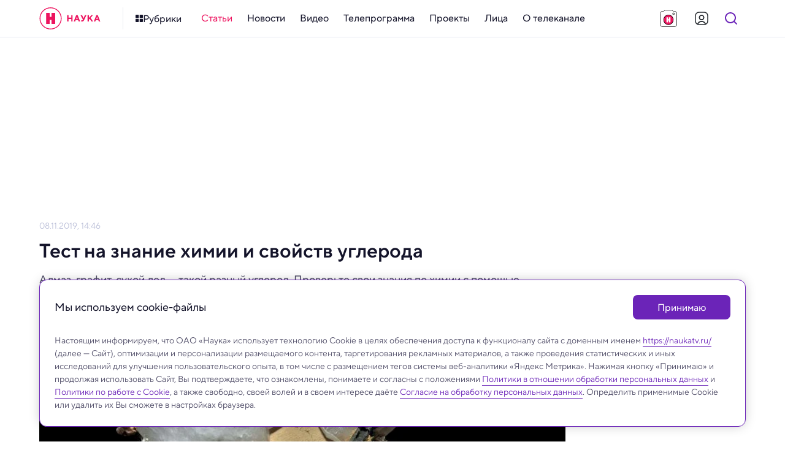

--- FILE ---
content_type: application/javascript; charset=UTF-8
request_url: https://naukatv.ru/_nuxt/8852be9.js
body_size: 63104
content:
(window.webpackJsonp=window.webpackJsonp||[]).push([[113,5,7,8,12,13,43,44,57,61,75,77,79,95,97,99,100,103,106,108],{1051:function(t,e,n){"use strict";n.r(e);n(16),n(13),n(15),n(20),n(9),n(21);var o=n(4),r=n(0),d=(n(24),n(6),n(39),n(40),n(563),n(7)),l=n(524),c=n(538),m=n(525),f=n(526),h=n(756),v=n(700),x=n(813),w=n(814),y=n(815);function k(object,t){var e=Object.keys(object);if(Object.getOwnPropertySymbols){var n=Object.getOwnPropertySymbols(object);t&&(n=n.filter((function(t){return Object.getOwnPropertyDescriptor(object,t).enumerable}))),e.push.apply(e,n)}return e}function z(t){for(var i=1;i<arguments.length;i++){var source=null!=arguments[i]?arguments[i]:{};i%2?k(Object(source),!0).forEach((function(e){Object(o.a)(t,e,source[e])})):Object.getOwnPropertyDescriptors?Object.defineProperties(t,Object.getOwnPropertyDescriptors(source)):k(Object(source)).forEach((function(e){Object.defineProperty(t,e,Object.getOwnPropertyDescriptor(source,e))}))}return t}var A={name:"ArticlesDetail",components:{appMain:l.default,appMainContainer:c.default,appMainContent:m.default,appMainSidebar:f.default,appDetail:h.default,appDetailSidebar:v.default,appObserverLite:x.default,appPreloaderSmall:w.default,appAdInPage:y.default,appPreloader:function(){return n.e(3).then(n.bind(null,1065))},appNotFound:function(){return Promise.resolve().then(n.bind(null,274))}},data:function(){return{items:[],itemsIsLoading:!1,itemPrev:null,itemNext:null,itemActive:null}},fetch:function(){var t=this;return Object(r.a)(regeneratorRuntime.mark((function e(){return regeneratorRuntime.wrap((function(e){for(;;)switch(e.prev=e.next){case 0:return e.prev=0,e.next=3,t.$store.dispatch("pages/updatePage",{url:"articles/".concat(t.$route.params.id),data:{}});case 3:return e.next=5,t.$store.commit("pages/UPDATE_PHOTOGALLERIES",t.item?t.item.description_galleries:{});case 5:return e.next=7,t.$store.commit("pages/UPDATE_OG",t.item?t.item.og:{});case 7:t.items.push(t.item),t.itemPrev=t.item?t.item.prevElement:{},t.itemNext=t.item?t.item.nextElement:{},t.checkAdState(t.item),e.next=18;break;case 13:throw e.prev=13,e.t0=e.catch(0),t.$nuxt.error({statusCode:e.t0.response.status,message:e.t0.response.statusText}),new Error(e.t0.response.statusText);case 18:case"end":return e.stop()}}),e,null,[[0,13]])})))()},methods:z(z({},Object(d.b)({setAdState:"setAdState"})),{},{intersected:function(){this.itemsIsLoading=!0,this.itemsIsLoading&&this.itemNext&&this.loadingRequest(this.itemNext.link)},loadingRequest:function(t){var e=this;this.$axios.get("/nauka/page".concat(t)).then((function(t){t.data&&(e.items.push(t.data?t.data.item:null),e.itemNext=t.data&&t.data.item?t.data.item.nextElement:{},e.itemsIsLoading=!1)})).catch((function(t){e.itemsIsLoading=!1}))},visibilityChanged:function(t,e){e.target.classList.toggle("active",e.isIntersecting),e.isIntersecting&&(this.itemActive=e.target.getAttribute("data-link"),this.checkAdState(this.items[e.target.getAttribute("data-id")]))},changeAdState:function(t){this.setAdState(t)},checkAdState:function(t){if(!t||!Array.isArray(t.tags))return!1;t.tags.some((function(t){return 40===(null==t?void 0:t.id)}))?this.changeAdState(!1):this.changeAdState(!0)}}),head:function(){var t="https://naukatv.ru"+this.$route.path;return{meta:[{hid:"twitter:url",name:"twitter:url",content:t},{hid:"og:url",property:"og:url",content:t}],link:[{rel:"canonical",href:t}]}},computed:z({},Object(d.d)({item:function(t){return t.pages.item}})),watch:{itemActive:function(t){try{this.$store.dispatch("pages/updatePageSEO",{url:t,data:{}})}catch(t){}history.replaceState({urlPath:t},"",t)}},mounted:function(){this.checkAdState(this.item)},beforeDestroy:function(){this.changeAdState(!0)}},_=(n(991),n(3)),component=Object(_.a)(A,(function(){var t=this,e=t.$createElement,n=t._self._c||e;return n("app-main",[t.$fetchState.pending?[n("app-preloader")]:t.$fetchState.error?[n("app-not-found",{attrs:{error:t.$fetchState.error}})]:[n("app-main-container",{scopedSlots:t._u([{key:"content",fn:function(){return[n("app-main-content",[n("div",{staticClass:"articles-blocks"},t._l(t.items,(function(e,o){return t.items&&t.items.length>0?n("div",{directives:[{name:"observe-visibility",rawName:"v-observe-visibility",value:{callback:t.visibilityChanged,throttle:300,intersection:{rootMargin:"0px 0px -100% 0px",threshold:0}},expression:"{\n                callback: visibilityChanged,\n                throttle: 300,\n                intersection: {\n                  rootMargin: '0px 0px -100% 0px',\n                  threshold: 0,\n                },\n              }"}],key:e.id,staticClass:"article-block",attrs:{"data-link":e.link,"data-id":o}},[e?n("div",{staticClass:"article-detail"},[n("app-detail",{key:e.id,attrs:{item:e}})],1):t._e(),t._v(" "),e!==t.items[t.items.length-1]?n("div",{staticClass:"article-ad"},[n("app-ad-in-page",{attrs:{pid:e.id,mod:"under-article-detail"}})],1):t._e()]):t._e()})),0),t._v(" "),t.itemNext&&t.itemNext.link?[t.itemsIsLoading?n("app-preloader-small"):n("app-observer-lite",{on:{intersect:t.intersected}})]:t._e()],2)]},proxy:!0}])})]],2)}),[],!1,null,"66e25d3a",null);e.default=component.exports},488:function(t,e,n){"use strict";Object.defineProperty(e,"__esModule",{value:!0}),e.req=e.regex=e.ref=e.len=void 0,Object.defineProperty(e,"withParams",{enumerable:!0,get:function(){return r.default}});var o,r=(o=n(496))&&o.__esModule?o:{default:o};function d(t){return d="function"==typeof Symbol&&"symbol"==typeof Symbol.iterator?function(t){return typeof t}:function(t){return t&&"function"==typeof Symbol&&t.constructor===Symbol&&t!==Symbol.prototype?"symbol":typeof t},d(t)}var l=function(t){if(Array.isArray(t))return!!t.length;if(null==t)return!1;if(!1===t)return!0;if(t instanceof Date)return!isNaN(t.getTime());if("object"===d(t)){for(var e in t)return!0;return!1}return!!String(t).length};e.req=l;e.len=function(t){return Array.isArray(t)?t.length:"object"===d(t)?Object.keys(t).length:String(t).length};e.ref=function(t,e,n){return"function"==typeof t?t.call(e,n):n[t]};e.regex=function(t,e){return(0,r.default)({type:t},(function(t){return!l(t)||e.test(t)}))}},489:function(t,e,n){var content=n(519);content.__esModule&&(content=content.default),"string"==typeof content&&(content=[[t.i,content,""]]),content.locals&&(t.exports=content.locals);(0,n(18).default)("4069f7ec",content,!0,{sourceMap:!1})},490:function(t,e,n){var content=n(521);content.__esModule&&(content=content.default),"string"==typeof content&&(content=[[t.i,content,""]]),content.locals&&(t.exports=content.locals);(0,n(18).default)("adb8b6d2",content,!0,{sourceMap:!1})},491:function(t,e,n){var content=n(523);content.__esModule&&(content=content.default),"string"==typeof content&&(content=[[t.i,content,""]]),content.locals&&(t.exports=content.locals);(0,n(18).default)("2eca569d",content,!0,{sourceMap:!1})},495:function(t,e,n){"use strict";Object.defineProperty(e,"__esModule",{value:!0}),e.default=void 0;var o=(0,n(488).regex)("alpha",/^[a-zA-Z]*$/);e.default=o},496:function(t,e,n){"use strict";(function(t){Object.defineProperty(e,"__esModule",{value:!0}),e.default=void 0;var o="web"===t.env.BUILD?n(497).withParams:n(285).withParams;e.default=o}).call(this,n(171))},497:function(t,e,n){"use strict";(function(t){function n(t){return n="function"==typeof Symbol&&"symbol"==typeof Symbol.iterator?function(t){return typeof t}:function(t){return t&&"function"==typeof Symbol&&t.constructor===Symbol&&t!==Symbol.prototype?"symbol":typeof t},n(t)}Object.defineProperty(e,"__esModule",{value:!0}),e.withParams=void 0;var o="undefined"!=typeof window?window:void 0!==t?t:{},r=o.vuelidate?o.vuelidate.withParams:function(t,e){return"object"===n(t)&&void 0!==e?e:t((function(){}))};e.withParams=r}).call(this,n(46))},498:function(t,e,n){"use strict";Object.defineProperty(e,"__esModule",{value:!0}),e.default=void 0;var o=(0,n(488).regex)("alphaNum",/^[a-zA-Z0-9]*$/);e.default=o},499:function(t,e,n){"use strict";Object.defineProperty(e,"__esModule",{value:!0}),e.default=void 0;var o=(0,n(488).regex)("numeric",/^[0-9]*$/);e.default=o},500:function(t,e,n){"use strict";Object.defineProperty(e,"__esModule",{value:!0}),e.default=void 0;var o=n(488);e.default=function(t,e){return(0,o.withParams)({type:"between",min:t,max:e},(function(n){return!(0,o.req)(n)||(!/\s/.test(n)||n instanceof Date)&&+t<=+n&&+e>=+n}))}},501:function(t,e,n){"use strict";Object.defineProperty(e,"__esModule",{value:!0}),e.default=void 0;var o=(0,n(488).regex)("email",/^(?:[A-z0-9!#$%&'*+/=?^_`{|}~-]+(?:\.[A-z0-9!#$%&'*+/=?^_`{|}~-]+)*|"(?:[\x01-\x08\x0b\x0c\x0e-\x1f\x21\x23-\x5b\x5d-\x7f]|[\x01-\x09\x0b\x0c\x0e-\x7f])*")@(?:(?:[a-z0-9](?:[a-z0-9-]*[a-z0-9])?\.)+[a-z0-9]{2,}(?:[a-z0-9-]*[a-z0-9])?|\[(?:(?:25[0-5]|2[0-4][0-9]|[01]?[0-9][0-9]?)\.){3}(?:25[0-5]|2[0-4][0-9]|[01]?[0-9][0-9]?|[a-z0-9-]*[a-z0-9]:(?:[\x01-\x08\x0b\x0c\x0e-\x1f\x21-\x5a\x53-\x7f]|\\[\x01-\x09\x0b\x0c\x0e-\x7f])+)\])$/i);e.default=o},502:function(t,e,n){"use strict";Object.defineProperty(e,"__esModule",{value:!0}),e.default=void 0;var o=n(488),r=(0,o.withParams)({type:"ipAddress"},(function(t){if(!(0,o.req)(t))return!0;if("string"!=typeof t)return!1;var e=t.split(".");return 4===e.length&&e.every(d)}));e.default=r;var d=function(t){if(t.length>3||0===t.length)return!1;if("0"===t[0]&&"0"!==t)return!1;if(!t.match(/^\d+$/))return!1;var e=0|+t;return e>=0&&e<=255}},503:function(t,e,n){"use strict";Object.defineProperty(e,"__esModule",{value:!0}),e.default=void 0;var o=n(488);e.default=function(){var t=arguments.length>0&&void 0!==arguments[0]?arguments[0]:":";return(0,o.withParams)({type:"macAddress"},(function(e){if(!(0,o.req)(e))return!0;if("string"!=typeof e)return!1;var n="string"==typeof t&&""!==t?e.split(t):12===e.length||16===e.length?e.match(/.{2}/g):null;return null!==n&&(6===n.length||8===n.length)&&n.every(r)}))};var r=function(t){return t.toLowerCase().match(/^[0-9a-f]{2}$/)}},504:function(t,e,n){"use strict";Object.defineProperty(e,"__esModule",{value:!0}),e.default=void 0;var o=n(488);e.default=function(t){return(0,o.withParams)({type:"maxLength",max:t},(function(e){return!(0,o.req)(e)||(0,o.len)(e)<=t}))}},505:function(t,e,n){"use strict";Object.defineProperty(e,"__esModule",{value:!0}),e.default=void 0;var o=n(488);e.default=function(t){return(0,o.withParams)({type:"minLength",min:t},(function(e){return!(0,o.req)(e)||(0,o.len)(e)>=t}))}},506:function(t,e,n){"use strict";Object.defineProperty(e,"__esModule",{value:!0}),e.default=void 0;var o=n(488),r=(0,o.withParams)({type:"required"},(function(t){return"string"==typeof t?(0,o.req)(t.trim()):(0,o.req)(t)}));e.default=r},507:function(t,e,n){"use strict";Object.defineProperty(e,"__esModule",{value:!0}),e.default=void 0;var o=n(488);e.default=function(t){return(0,o.withParams)({type:"requiredIf",prop:t},(function(e,n){return!(0,o.ref)(t,this,n)||(0,o.req)(e)}))}},508:function(t,e,n){"use strict";Object.defineProperty(e,"__esModule",{value:!0}),e.default=void 0;var o=n(488);e.default=function(t){return(0,o.withParams)({type:"requiredUnless",prop:t},(function(e,n){return!!(0,o.ref)(t,this,n)||(0,o.req)(e)}))}},509:function(t,e,n){"use strict";Object.defineProperty(e,"__esModule",{value:!0}),e.default=void 0;var o=n(488);e.default=function(t){return(0,o.withParams)({type:"sameAs",eq:t},(function(e,n){return e===(0,o.ref)(t,this,n)}))}},510:function(t,e,n){"use strict";Object.defineProperty(e,"__esModule",{value:!0}),e.default=void 0;var o=(0,n(488).regex)("url",/^(?:(?:(?:https?|ftp):)?\/\/)(?:\S+(?::\S*)?@)?(?:(?!(?:10|127)(?:\.\d{1,3}){3})(?!(?:169\.254|192\.168)(?:\.\d{1,3}){2})(?!172\.(?:1[6-9]|2\d|3[0-1])(?:\.\d{1,3}){2})(?:[1-9]\d?|1\d\d|2[01]\d|22[0-3])(?:\.(?:1?\d{1,2}|2[0-4]\d|25[0-5])){2}(?:\.(?:[1-9]\d?|1\d\d|2[0-4]\d|25[0-4]))|(?:(?:[a-z0-9\u00a1-\uffff][a-z0-9\u00a1-\uffff_-]{0,62})?[a-z0-9\u00a1-\uffff]\.)+(?:[a-z\u00a1-\uffff]{2,}\.?))(?::\d{2,5})?(?:[/?#]\S*)?$/i);e.default=o},511:function(t,e,n){"use strict";Object.defineProperty(e,"__esModule",{value:!0}),e.default=void 0;var o=n(488);e.default=function(){for(var t=arguments.length,e=new Array(t),n=0;n<t;n++)e[n]=arguments[n];return(0,o.withParams)({type:"or"},(function(){for(var t=this,n=arguments.length,o=new Array(n),r=0;r<n;r++)o[r]=arguments[r];return e.length>0&&e.reduce((function(e,n){return e||n.apply(t,o)}),!1)}))}},512:function(t,e,n){"use strict";Object.defineProperty(e,"__esModule",{value:!0}),e.default=void 0;var o=n(488);e.default=function(){for(var t=arguments.length,e=new Array(t),n=0;n<t;n++)e[n]=arguments[n];return(0,o.withParams)({type:"and"},(function(){for(var t=this,n=arguments.length,o=new Array(n),r=0;r<n;r++)o[r]=arguments[r];return e.length>0&&e.reduce((function(e,n){return e&&n.apply(t,o)}),!0)}))}},513:function(t,e,n){"use strict";Object.defineProperty(e,"__esModule",{value:!0}),e.default=void 0;var o=n(488);e.default=function(t){return(0,o.withParams)({type:"not"},(function(e,n){return!(0,o.req)(e)||!t.call(this,e,n)}))}},514:function(t,e,n){"use strict";Object.defineProperty(e,"__esModule",{value:!0}),e.default=void 0;var o=n(488);e.default=function(t){return(0,o.withParams)({type:"minValue",min:t},(function(e){return!(0,o.req)(e)||(!/\s/.test(e)||e instanceof Date)&&+e>=+t}))}},515:function(t,e,n){"use strict";Object.defineProperty(e,"__esModule",{value:!0}),e.default=void 0;var o=n(488);e.default=function(t){return(0,o.withParams)({type:"maxValue",max:t},(function(e){return!(0,o.req)(e)||(!/\s/.test(e)||e instanceof Date)&&+e<=+t}))}},516:function(t,e,n){"use strict";Object.defineProperty(e,"__esModule",{value:!0}),e.default=void 0;var o=(0,n(488).regex)("integer",/(^[0-9]*$)|(^-[0-9]+$)/);e.default=o},517:function(t,e,n){"use strict";Object.defineProperty(e,"__esModule",{value:!0}),e.default=void 0;var o=(0,n(488).regex)("decimal",/^[-]?\d*(\.\d+)?$/);e.default=o},518:function(t,e,n){"use strict";n(489)},519:function(t,e,n){var o=n(17)(!1);o.push([t.i,'.hidden[data-v-6e359e8a],[hidden][data-v-6e359e8a]{display:none}.sr-only[data-v-6e359e8a]{border:0;clip:rect(0,0,0,0);height:1px;margin:-1px;overflow:hidden;padding:0;position:absolute;white-space:nowrap;width:1px}.sr-only.focusable[data-v-6e359e8a]:active,.sr-only.focusable[data-v-6e359e8a]:focus{clip:auto;height:auto;margin:0;overflow:visible;position:static;white-space:inherit;width:auto}.invisible[data-v-6e359e8a]{visibility:hidden}.clearfix[data-v-6e359e8a]:after,.clearfix[data-v-6e359e8a]:before{content:" ";display:table}.clearfix[data-v-6e359e8a]:after{clear:both}.visually-hidden[data-v-6e359e8a]{border:0;clip:rect(0,0,0,0);height:1px;margin:-1px;padding:0;position:absolute;width:1px}.ellipsis[data-v-6e359e8a],.visually-hidden[data-v-6e359e8a]{overflow:hidden;white-space:nowrap}.ellipsis[data-v-6e359e8a]{text-overflow:ellipsis;text-decoration:none}.noselect[data-v-6e359e8a]{-webkit-touch-callout:none;-webkit-user-select:none;-moz-user-select:none;user-select:none}.icon-clear[data-v-6e359e8a]{font-size:0;line-height:0;flex-shrink:0;flex-grow:0}.aspect-ratio-content[data-v-6e359e8a]{position:absolute;top:0;left:0;right:0;bottom:0}@-webkit-keyframes shakeError-data-v-6e359e8a{0%{transform:translateX(0)}15%{transform:translateX(.375rem)}30%{transform:translateX(-.375rem)}45%{transform:translateX(.375rem)}60%{transform:translateX(-.375rem)}75%{transform:translateX(.375rem)}90%{transform:translateX(-.375rem)}to{transform:translateX(0)}}@keyframes shakeError-data-v-6e359e8a{0%{transform:translateX(0)}15%{transform:translateX(.375rem)}30%{transform:translateX(-.375rem)}45%{transform:translateX(.375rem)}60%{transform:translateX(-.375rem)}75%{transform:translateX(.375rem)}90%{transform:translateX(-.375rem)}to{transform:translateX(0)}}.h1[data-v-6e359e8a]{color:var(--color-gray-dark);font-style:normal;font-weight:700;font-size:32px;line-height:1.2}@media only screen and (min-width:640px) and (max-width:979px){.h1[data-v-6e359e8a]{font-size:28px}}@media only screen and (max-width:639px){.h1[data-v-6e359e8a]{font-size:24px}}.h2[data-v-6e359e8a]{color:var(--color-gray-dark);font-style:normal;font-weight:600;font-size:28px;line-height:1.2}@media only screen and (min-width:640px) and (max-width:979px){.h2[data-v-6e359e8a]{font-size:24px}}@media only screen and (max-width:639px){.h2[data-v-6e359e8a]{font-size:20px}}.h3[data-v-6e359e8a]{color:var(--color-gray-dark);font-style:normal;font-weight:600;font-size:24px;line-height:1.2}@media only screen and (min-width:640px) and (max-width:979px){.h3[data-v-6e359e8a]{font-size:20px}}@media only screen and (max-width:639px){.h3[data-v-6e359e8a]{font-size:18px}}.h4[data-v-6e359e8a]{color:var(--color-gray-dark);font-style:normal;font-weight:600;font-size:20px}@media only screen and (min-width:640px) and (max-width:979px){.h4[data-v-6e359e8a]{font-size:18px}}@media only screen and (max-width:639px){.h4[data-v-6e359e8a]{font-size:16px}}.h5[data-v-6e359e8a]{color:var(--color-gray-dark);font-style:normal;font-weight:600;font-size:16px}@media only screen and (min-width:640px) and (max-width:979px){.h5[data-v-6e359e8a]{font-size:16px}}@media only screen and (max-width:639px){.h5[data-v-6e359e8a]{font-size:14px}}.h6[data-v-6e359e8a]{color:var(--color-gray-dark);font-style:normal;font-weight:500;font-size:15px}@media only screen and (min-width:640px) and (max-width:979px){.h6[data-v-6e359e8a]{font-size:14px}}@media only screen and (max-width:639px){.h6[data-v-6e359e8a]{font-size:14px}}.widget-title[data-v-6e359e8a]{margin:0;padding:0;color:var(--color-gray-dark);font-style:normal;font-weight:700;font-size:22px}@media only screen and (min-width:640px) and (max-width:979px){.widget-title[data-v-6e359e8a]{font-size:20px}}@media only screen and (max-width:639px){.widget-title[data-v-6e359e8a]{font-size:20px}}.base-22[data-v-6e359e8a]{font-size:22px}.base-20[data-v-6e359e8a],.base-22[data-v-6e359e8a]{font-style:normal;font-weight:400}.base-20[data-v-6e359e8a]{font-size:20px}.base-18[data-v-6e359e8a]{font-size:18px}.base-16[data-v-6e359e8a],.base-18[data-v-6e359e8a]{font-style:normal;font-weight:400}.base-16[data-v-6e359e8a]{font-size:16px}.base-14[data-v-6e359e8a]{font-size:14px}.base-12[data-v-6e359e8a],.base-14[data-v-6e359e8a]{font-style:normal;font-weight:400}.base-12[data-v-6e359e8a]{font-size:12px}.base-10[data-v-6e359e8a]{font-style:normal;font-weight:300;font-size:10px;line-height:1.6}.mixin-detail-blockquote[data-v-6e359e8a]{position:relative;padding:16px 0 20px 28px;font-style:normal;font-weight:400;font-size:20px}.mixin-detail-blockquote[data-v-6e359e8a]:before{position:absolute;content:"";height:100%;width:4px;background:var(--color-blue);top:0;left:0;border-radius:12px}@media only screen and (min-width:980px) and (max-width:1199px){.mixin-detail-blockquote[data-v-6e359e8a]{padding:16px 0 20px 24px}}@media only screen and (min-width:640px) and (max-width:979px){.mixin-detail-blockquote[data-v-6e359e8a]{padding:12px 0 16px 20px;font-style:normal;font-weight:400;font-size:18px}}@media only screen and (max-width:639px){.mixin-detail-blockquote[data-v-6e359e8a]{padding:12px 0 16px 20px;font-style:normal;font-weight:400;font-size:18px}}.mixin-detail-image[data-v-6e359e8a]{max-width:100%;height:auto!important;padding:0;margin:0;border-radius:12px;overflow:hidden;font-size:0;line-height:0;background:var(--color-gray-light)}.mixin-detail-margin[data-v-6e359e8a]{margin:28px 0}@media only screen and (min-width:980px) and (max-width:1199px){.mixin-detail-margin[data-v-6e359e8a]{margin:24px 0}}@media only screen and (min-width:640px) and (max-width:979px){.mixin-detail-margin[data-v-6e359e8a]{margin:20px 0}}@media only screen and (max-width:639px){.mixin-detail-margin[data-v-6e359e8a]{margin:20px 0}}.main[data-v-6e359e8a]{display:flex;flex-direction:column;flex-wrap:nowrap;flex:1;margin:0 auto;width:var(--center-width);padding:0 var(--gap-width)}@media only screen and (max-width:639px){.main[data-v-6e359e8a]{padding:0}}',""]),t.exports=o},520:function(t,e,n){"use strict";n(490)},521:function(t,e,n){var o=n(17)(!1);o.push([t.i,'.hidden[data-v-14d36d18],[hidden][data-v-14d36d18]{display:none}.sr-only[data-v-14d36d18]{border:0;clip:rect(0,0,0,0);height:1px;margin:-1px;overflow:hidden;padding:0;position:absolute;white-space:nowrap;width:1px}.sr-only.focusable[data-v-14d36d18]:active,.sr-only.focusable[data-v-14d36d18]:focus{clip:auto;height:auto;margin:0;overflow:visible;position:static;white-space:inherit;width:auto}.invisible[data-v-14d36d18]{visibility:hidden}.clearfix[data-v-14d36d18]:after,.clearfix[data-v-14d36d18]:before{content:" ";display:table}.clearfix[data-v-14d36d18]:after{clear:both}.visually-hidden[data-v-14d36d18]{border:0;clip:rect(0,0,0,0);height:1px;margin:-1px;padding:0;position:absolute;width:1px}.ellipsis[data-v-14d36d18],.visually-hidden[data-v-14d36d18]{overflow:hidden;white-space:nowrap}.ellipsis[data-v-14d36d18]{text-overflow:ellipsis;text-decoration:none}.noselect[data-v-14d36d18]{-webkit-touch-callout:none;-webkit-user-select:none;-moz-user-select:none;user-select:none}.icon-clear[data-v-14d36d18]{font-size:0;line-height:0;flex-shrink:0;flex-grow:0}.aspect-ratio-content[data-v-14d36d18]{position:absolute;top:0;left:0;right:0;bottom:0}@-webkit-keyframes shakeError-data-v-14d36d18{0%{transform:translateX(0)}15%{transform:translateX(.375rem)}30%{transform:translateX(-.375rem)}45%{transform:translateX(.375rem)}60%{transform:translateX(-.375rem)}75%{transform:translateX(.375rem)}90%{transform:translateX(-.375rem)}to{transform:translateX(0)}}@keyframes shakeError-data-v-14d36d18{0%{transform:translateX(0)}15%{transform:translateX(.375rem)}30%{transform:translateX(-.375rem)}45%{transform:translateX(.375rem)}60%{transform:translateX(-.375rem)}75%{transform:translateX(.375rem)}90%{transform:translateX(-.375rem)}to{transform:translateX(0)}}.h1[data-v-14d36d18]{color:var(--color-gray-dark);font-style:normal;font-weight:700;font-size:32px;line-height:1.2}@media only screen and (min-width:640px) and (max-width:979px){.h1[data-v-14d36d18]{font-size:28px}}@media only screen and (max-width:639px){.h1[data-v-14d36d18]{font-size:24px}}.h2[data-v-14d36d18]{color:var(--color-gray-dark);font-style:normal;font-weight:600;font-size:28px;line-height:1.2}@media only screen and (min-width:640px) and (max-width:979px){.h2[data-v-14d36d18]{font-size:24px}}@media only screen and (max-width:639px){.h2[data-v-14d36d18]{font-size:20px}}.h3[data-v-14d36d18]{color:var(--color-gray-dark);font-style:normal;font-weight:600;font-size:24px;line-height:1.2}@media only screen and (min-width:640px) and (max-width:979px){.h3[data-v-14d36d18]{font-size:20px}}@media only screen and (max-width:639px){.h3[data-v-14d36d18]{font-size:18px}}.h4[data-v-14d36d18]{color:var(--color-gray-dark);font-style:normal;font-weight:600;font-size:20px}@media only screen and (min-width:640px) and (max-width:979px){.h4[data-v-14d36d18]{font-size:18px}}@media only screen and (max-width:639px){.h4[data-v-14d36d18]{font-size:16px}}.h5[data-v-14d36d18]{color:var(--color-gray-dark);font-style:normal;font-weight:600;font-size:16px}@media only screen and (min-width:640px) and (max-width:979px){.h5[data-v-14d36d18]{font-size:16px}}@media only screen and (max-width:639px){.h5[data-v-14d36d18]{font-size:14px}}.h6[data-v-14d36d18]{color:var(--color-gray-dark);font-style:normal;font-weight:500;font-size:15px}@media only screen and (min-width:640px) and (max-width:979px){.h6[data-v-14d36d18]{font-size:14px}}@media only screen and (max-width:639px){.h6[data-v-14d36d18]{font-size:14px}}.widget-title[data-v-14d36d18]{margin:0;padding:0;color:var(--color-gray-dark);font-style:normal;font-weight:700;font-size:22px}@media only screen and (min-width:640px) and (max-width:979px){.widget-title[data-v-14d36d18]{font-size:20px}}@media only screen and (max-width:639px){.widget-title[data-v-14d36d18]{font-size:20px}}.base-22[data-v-14d36d18]{font-size:22px}.base-20[data-v-14d36d18],.base-22[data-v-14d36d18]{font-style:normal;font-weight:400}.base-20[data-v-14d36d18]{font-size:20px}.base-18[data-v-14d36d18]{font-size:18px}.base-16[data-v-14d36d18],.base-18[data-v-14d36d18]{font-style:normal;font-weight:400}.base-16[data-v-14d36d18]{font-size:16px}.base-14[data-v-14d36d18]{font-size:14px}.base-12[data-v-14d36d18],.base-14[data-v-14d36d18]{font-style:normal;font-weight:400}.base-12[data-v-14d36d18]{font-size:12px}.base-10[data-v-14d36d18]{font-style:normal;font-weight:300;font-size:10px;line-height:1.6}.mixin-detail-blockquote[data-v-14d36d18]{position:relative;padding:16px 0 20px 28px;font-style:normal;font-weight:400;font-size:20px}.mixin-detail-blockquote[data-v-14d36d18]:before{position:absolute;content:"";height:100%;width:4px;background:var(--color-blue);top:0;left:0;border-radius:12px}@media only screen and (min-width:980px) and (max-width:1199px){.mixin-detail-blockquote[data-v-14d36d18]{padding:16px 0 20px 24px}}@media only screen and (min-width:640px) and (max-width:979px){.mixin-detail-blockquote[data-v-14d36d18]{padding:12px 0 16px 20px;font-style:normal;font-weight:400;font-size:18px}}@media only screen and (max-width:639px){.mixin-detail-blockquote[data-v-14d36d18]{padding:12px 0 16px 20px;font-style:normal;font-weight:400;font-size:18px}}.mixin-detail-image[data-v-14d36d18]{max-width:100%;height:auto!important;padding:0;margin:0;border-radius:12px;overflow:hidden;font-size:0;line-height:0;background:var(--color-gray-light)}.mixin-detail-margin[data-v-14d36d18]{margin:28px 0}@media only screen and (min-width:980px) and (max-width:1199px){.mixin-detail-margin[data-v-14d36d18]{margin:24px 0}}@media only screen and (min-width:640px) and (max-width:979px){.mixin-detail-margin[data-v-14d36d18]{margin:20px 0}}@media only screen and (max-width:639px){.mixin-detail-margin[data-v-14d36d18]{margin:20px 0}}.main-content[data-v-14d36d18]{flex:1;width:100%;display:flex;flex-direction:column;min-width:0}',""]),t.exports=o},522:function(t,e,n){"use strict";n(491)},523:function(t,e,n){var o=n(17)(!1);o.push([t.i,'.hidden[data-v-07817e54],[hidden][data-v-07817e54]{display:none}.sr-only[data-v-07817e54]{border:0;clip:rect(0,0,0,0);height:1px;margin:-1px;overflow:hidden;padding:0;position:absolute;white-space:nowrap;width:1px}.sr-only.focusable[data-v-07817e54]:active,.sr-only.focusable[data-v-07817e54]:focus{clip:auto;height:auto;margin:0;overflow:visible;position:static;white-space:inherit;width:auto}.invisible[data-v-07817e54]{visibility:hidden}.clearfix[data-v-07817e54]:after,.clearfix[data-v-07817e54]:before{content:" ";display:table}.clearfix[data-v-07817e54]:after{clear:both}.visually-hidden[data-v-07817e54]{border:0;clip:rect(0,0,0,0);height:1px;margin:-1px;padding:0;position:absolute;width:1px}.ellipsis[data-v-07817e54],.visually-hidden[data-v-07817e54]{overflow:hidden;white-space:nowrap}.ellipsis[data-v-07817e54]{text-overflow:ellipsis;text-decoration:none}.noselect[data-v-07817e54]{-webkit-touch-callout:none;-webkit-user-select:none;-moz-user-select:none;user-select:none}.icon-clear[data-v-07817e54]{font-size:0;line-height:0;flex-shrink:0;flex-grow:0}.aspect-ratio-content[data-v-07817e54]{position:absolute;top:0;left:0;right:0;bottom:0}@-webkit-keyframes shakeError-data-v-07817e54{0%{transform:translateX(0)}15%{transform:translateX(.375rem)}30%{transform:translateX(-.375rem)}45%{transform:translateX(.375rem)}60%{transform:translateX(-.375rem)}75%{transform:translateX(.375rem)}90%{transform:translateX(-.375rem)}to{transform:translateX(0)}}@keyframes shakeError-data-v-07817e54{0%{transform:translateX(0)}15%{transform:translateX(.375rem)}30%{transform:translateX(-.375rem)}45%{transform:translateX(.375rem)}60%{transform:translateX(-.375rem)}75%{transform:translateX(.375rem)}90%{transform:translateX(-.375rem)}to{transform:translateX(0)}}.h1[data-v-07817e54]{color:var(--color-gray-dark);font-style:normal;font-weight:700;font-size:32px;line-height:1.2}@media only screen and (min-width:640px) and (max-width:979px){.h1[data-v-07817e54]{font-size:28px}}@media only screen and (max-width:639px){.h1[data-v-07817e54]{font-size:24px}}.h2[data-v-07817e54]{color:var(--color-gray-dark);font-style:normal;font-weight:600;font-size:28px;line-height:1.2}@media only screen and (min-width:640px) and (max-width:979px){.h2[data-v-07817e54]{font-size:24px}}@media only screen and (max-width:639px){.h2[data-v-07817e54]{font-size:20px}}.h3[data-v-07817e54]{color:var(--color-gray-dark);font-style:normal;font-weight:600;font-size:24px;line-height:1.2}@media only screen and (min-width:640px) and (max-width:979px){.h3[data-v-07817e54]{font-size:20px}}@media only screen and (max-width:639px){.h3[data-v-07817e54]{font-size:18px}}.h4[data-v-07817e54]{color:var(--color-gray-dark);font-style:normal;font-weight:600;font-size:20px}@media only screen and (min-width:640px) and (max-width:979px){.h4[data-v-07817e54]{font-size:18px}}@media only screen and (max-width:639px){.h4[data-v-07817e54]{font-size:16px}}.h5[data-v-07817e54]{color:var(--color-gray-dark);font-style:normal;font-weight:600;font-size:16px}@media only screen and (min-width:640px) and (max-width:979px){.h5[data-v-07817e54]{font-size:16px}}@media only screen and (max-width:639px){.h5[data-v-07817e54]{font-size:14px}}.h6[data-v-07817e54]{color:var(--color-gray-dark);font-style:normal;font-weight:500;font-size:15px}@media only screen and (min-width:640px) and (max-width:979px){.h6[data-v-07817e54]{font-size:14px}}@media only screen and (max-width:639px){.h6[data-v-07817e54]{font-size:14px}}.widget-title[data-v-07817e54]{margin:0;padding:0;color:var(--color-gray-dark);font-style:normal;font-weight:700;font-size:22px}@media only screen and (min-width:640px) and (max-width:979px){.widget-title[data-v-07817e54]{font-size:20px}}@media only screen and (max-width:639px){.widget-title[data-v-07817e54]{font-size:20px}}.base-22[data-v-07817e54]{font-size:22px}.base-20[data-v-07817e54],.base-22[data-v-07817e54]{font-style:normal;font-weight:400}.base-20[data-v-07817e54]{font-size:20px}.base-18[data-v-07817e54]{font-size:18px}.base-16[data-v-07817e54],.base-18[data-v-07817e54]{font-style:normal;font-weight:400}.base-16[data-v-07817e54]{font-size:16px}.base-14[data-v-07817e54]{font-size:14px}.base-12[data-v-07817e54],.base-14[data-v-07817e54]{font-style:normal;font-weight:400}.base-12[data-v-07817e54]{font-size:12px}.base-10[data-v-07817e54]{font-style:normal;font-weight:300;font-size:10px;line-height:1.6}.mixin-detail-blockquote[data-v-07817e54]{position:relative;padding:16px 0 20px 28px;font-style:normal;font-weight:400;font-size:20px}.mixin-detail-blockquote[data-v-07817e54]:before{position:absolute;content:"";height:100%;width:4px;background:var(--color-blue);top:0;left:0;border-radius:12px}@media only screen and (min-width:980px) and (max-width:1199px){.mixin-detail-blockquote[data-v-07817e54]{padding:16px 0 20px 24px}}@media only screen and (min-width:640px) and (max-width:979px){.mixin-detail-blockquote[data-v-07817e54]{padding:12px 0 16px 20px;font-style:normal;font-weight:400;font-size:18px}}@media only screen and (max-width:639px){.mixin-detail-blockquote[data-v-07817e54]{padding:12px 0 16px 20px;font-style:normal;font-weight:400;font-size:18px}}.mixin-detail-image[data-v-07817e54]{max-width:100%;height:auto!important;padding:0;margin:0;border-radius:12px;overflow:hidden;font-size:0;line-height:0;background:var(--color-gray-light)}.mixin-detail-margin[data-v-07817e54]{margin:28px 0}@media only screen and (min-width:980px) and (max-width:1199px){.mixin-detail-margin[data-v-07817e54]{margin:24px 0}}@media only screen and (min-width:640px) and (max-width:979px){.mixin-detail-margin[data-v-07817e54]{margin:20px 0}}@media only screen and (max-width:639px){.mixin-detail-margin[data-v-07817e54]{margin:20px 0}}.main-sidebar[data-v-07817e54]{width:270px;margin-left:24px;position:relative}@media only screen and (min-width:980px) and (max-width:1199px){.main-sidebar[data-v-07817e54]{width:300px}}@media only screen and (min-width:640px) and (max-width:979px){.main-sidebar[data-v-07817e54]{display:none}}@media only screen and (max-width:639px){.main-sidebar[data-v-07817e54]{display:none}}',""]),t.exports=o},524:function(t,e,n){"use strict";n.r(e);var o={name:"Main",props:{mod:{type:String,default:function(){return""}}}},r=(n(518),n(3)),component=Object(r.a)(o,(function(){var t=this,e=t.$createElement;return(t._self._c||e)("main",{staticClass:"main",class:[t.mod?"main--"+t.mod:""]},[t._t("default")],2)}),[],!1,null,"6e359e8a",null);e.default=component.exports},525:function(t,e,n){"use strict";n.r(e);var o={name:"MainContent"},r=(n(520),n(3)),component=Object(r.a)(o,(function(){var t=this,e=t.$createElement;return(t._self._c||e)("section",{staticClass:"main-content"},[t._t("default")],2)}),[],!1,null,"14d36d18",null);e.default=component.exports},526:function(t,e,n){"use strict";n.r(e);var o=n(543),r={name:"MainSidebar",props:{mod:{type:String,default:function(){return""}}},components:{appSidebar:o.default}},d=(n(522),n(3)),component=Object(d.a)(r,(function(){var t=this,e=t.$createElement,n=t._self._c||e;return n("section",{staticClass:"main-sidebar",class:[t.mod?"main-sidebar--"+t.mod:""]},[n("app-sidebar")],1)}),[],!1,null,"07817e54",null);e.default=component.exports},527:function(t,e,n){var content=n(533);content.__esModule&&(content=content.default),"string"==typeof content&&(content=[[t.i,content,""]]),content.locals&&(t.exports=content.locals);(0,n(18).default)("2dffdba4",content,!0,{sourceMap:!1})},532:function(t,e,n){"use strict";n(527)},533:function(t,e,n){var o=n(17)(!1);o.push([t.i,'.hidden[data-v-01cfb4c4],[hidden][data-v-01cfb4c4]{display:none}.sr-only[data-v-01cfb4c4]{border:0;clip:rect(0,0,0,0);height:1px;margin:-1px;overflow:hidden;padding:0;position:absolute;white-space:nowrap;width:1px}.sr-only.focusable[data-v-01cfb4c4]:active,.sr-only.focusable[data-v-01cfb4c4]:focus{clip:auto;height:auto;margin:0;overflow:visible;position:static;white-space:inherit;width:auto}.invisible[data-v-01cfb4c4]{visibility:hidden}.clearfix[data-v-01cfb4c4]:after,.clearfix[data-v-01cfb4c4]:before{content:" ";display:table}.clearfix[data-v-01cfb4c4]:after{clear:both}.visually-hidden[data-v-01cfb4c4]{border:0;clip:rect(0,0,0,0);height:1px;margin:-1px;padding:0;position:absolute;width:1px}.ellipsis[data-v-01cfb4c4],.visually-hidden[data-v-01cfb4c4]{overflow:hidden;white-space:nowrap}.ellipsis[data-v-01cfb4c4]{text-overflow:ellipsis;text-decoration:none}.noselect[data-v-01cfb4c4]{-webkit-touch-callout:none;-webkit-user-select:none;-moz-user-select:none;user-select:none}.icon-clear[data-v-01cfb4c4]{font-size:0;line-height:0;flex-shrink:0;flex-grow:0}.aspect-ratio-content[data-v-01cfb4c4]{position:absolute;top:0;left:0;right:0;bottom:0}@-webkit-keyframes shakeError-data-v-01cfb4c4{0%{transform:translateX(0)}15%{transform:translateX(.375rem)}30%{transform:translateX(-.375rem)}45%{transform:translateX(.375rem)}60%{transform:translateX(-.375rem)}75%{transform:translateX(.375rem)}90%{transform:translateX(-.375rem)}to{transform:translateX(0)}}@keyframes shakeError-data-v-01cfb4c4{0%{transform:translateX(0)}15%{transform:translateX(.375rem)}30%{transform:translateX(-.375rem)}45%{transform:translateX(.375rem)}60%{transform:translateX(-.375rem)}75%{transform:translateX(.375rem)}90%{transform:translateX(-.375rem)}to{transform:translateX(0)}}.h1[data-v-01cfb4c4]{color:var(--color-gray-dark);font-style:normal;font-weight:700;font-size:32px;line-height:1.2}@media only screen and (min-width:640px) and (max-width:979px){.h1[data-v-01cfb4c4]{font-size:28px}}@media only screen and (max-width:639px){.h1[data-v-01cfb4c4]{font-size:24px}}.h2[data-v-01cfb4c4]{color:var(--color-gray-dark);font-style:normal;font-weight:600;font-size:28px;line-height:1.2}@media only screen and (min-width:640px) and (max-width:979px){.h2[data-v-01cfb4c4]{font-size:24px}}@media only screen and (max-width:639px){.h2[data-v-01cfb4c4]{font-size:20px}}.h3[data-v-01cfb4c4]{color:var(--color-gray-dark);font-style:normal;font-weight:600;font-size:24px;line-height:1.2}@media only screen and (min-width:640px) and (max-width:979px){.h3[data-v-01cfb4c4]{font-size:20px}}@media only screen and (max-width:639px){.h3[data-v-01cfb4c4]{font-size:18px}}.h4[data-v-01cfb4c4]{color:var(--color-gray-dark);font-style:normal;font-weight:600;font-size:20px}@media only screen and (min-width:640px) and (max-width:979px){.h4[data-v-01cfb4c4]{font-size:18px}}@media only screen and (max-width:639px){.h4[data-v-01cfb4c4]{font-size:16px}}.h5[data-v-01cfb4c4]{color:var(--color-gray-dark);font-style:normal;font-weight:600;font-size:16px}@media only screen and (min-width:640px) and (max-width:979px){.h5[data-v-01cfb4c4]{font-size:16px}}@media only screen and (max-width:639px){.h5[data-v-01cfb4c4]{font-size:14px}}.h6[data-v-01cfb4c4]{color:var(--color-gray-dark);font-style:normal;font-weight:500;font-size:15px}@media only screen and (min-width:640px) and (max-width:979px){.h6[data-v-01cfb4c4]{font-size:14px}}@media only screen and (max-width:639px){.h6[data-v-01cfb4c4]{font-size:14px}}.widget-title[data-v-01cfb4c4]{margin:0;padding:0;color:var(--color-gray-dark);font-style:normal;font-weight:700;font-size:22px}@media only screen and (min-width:640px) and (max-width:979px){.widget-title[data-v-01cfb4c4]{font-size:20px}}@media only screen and (max-width:639px){.widget-title[data-v-01cfb4c4]{font-size:20px}}.base-22[data-v-01cfb4c4]{font-size:22px}.base-20[data-v-01cfb4c4],.base-22[data-v-01cfb4c4]{font-style:normal;font-weight:400}.base-20[data-v-01cfb4c4]{font-size:20px}.base-18[data-v-01cfb4c4]{font-size:18px}.base-16[data-v-01cfb4c4],.base-18[data-v-01cfb4c4]{font-style:normal;font-weight:400}.base-16[data-v-01cfb4c4]{font-size:16px}.base-14[data-v-01cfb4c4]{font-size:14px}.base-12[data-v-01cfb4c4],.base-14[data-v-01cfb4c4]{font-style:normal;font-weight:400}.base-12[data-v-01cfb4c4]{font-size:12px}.base-10[data-v-01cfb4c4]{font-style:normal;font-weight:300;font-size:10px;line-height:1.6}.mixin-detail-blockquote[data-v-01cfb4c4]{position:relative;padding:16px 0 20px 28px;font-style:normal;font-weight:400;font-size:20px}.mixin-detail-blockquote[data-v-01cfb4c4]:before{position:absolute;content:"";height:100%;width:4px;background:var(--color-blue);top:0;left:0;border-radius:12px}@media only screen and (min-width:980px) and (max-width:1199px){.mixin-detail-blockquote[data-v-01cfb4c4]{padding:16px 0 20px 24px}}@media only screen and (min-width:640px) and (max-width:979px){.mixin-detail-blockquote[data-v-01cfb4c4]{padding:12px 0 16px 20px;font-style:normal;font-weight:400;font-size:18px}}@media only screen and (max-width:639px){.mixin-detail-blockquote[data-v-01cfb4c4]{padding:12px 0 16px 20px;font-style:normal;font-weight:400;font-size:18px}}.mixin-detail-image[data-v-01cfb4c4]{max-width:100%;height:auto!important;padding:0;margin:0;border-radius:12px;overflow:hidden;font-size:0;line-height:0;background:var(--color-gray-light)}.mixin-detail-margin[data-v-01cfb4c4]{margin:28px 0}@media only screen and (min-width:980px) and (max-width:1199px){.mixin-detail-margin[data-v-01cfb4c4]{margin:24px 0}}@media only screen and (min-width:640px) and (max-width:979px){.mixin-detail-margin[data-v-01cfb4c4]{margin:20px 0}}@media only screen and (max-width:639px){.mixin-detail-margin[data-v-01cfb4c4]{margin:20px 0}}.button[data-v-01cfb4c4]{width:270px}@media only screen and (min-width:980px) and (max-width:1199px){.button[data-v-01cfb4c4]{width:300px}}@media only screen and (min-width:640px) and (max-width:979px){.button[data-v-01cfb4c4]{width:192px}}@media only screen and (max-width:639px){.button[data-v-01cfb4c4]{width:100%}}',""]),t.exports=o},534:function(t,e,n){var content=n(551);content.__esModule&&(content=content.default),"string"==typeof content&&(content=[[t.i,content,""]]),content.locals&&(t.exports=content.locals);(0,n(18).default)("5204ee05",content,!0,{sourceMap:!1})},535:function(t,e,n){"use strict";n.r(e);var o={name:"Button",props:{mod:{type:String,default:function(){return""}},color:{type:String,default:function(){return""}},disabled:{type:Boolean,default:function(){return!1}},loading:{type:Boolean,default:function(){return!1}},label:{type:String,default:function(){return""}}},methods:{onClick:function(t){this.loading||this.$emit("click",t)}}},r=(n(532),n(3)),component=Object(r.a)(o,(function(){var t=this,e=t.$createElement,n=t._self._c||e;return n("button",{staticClass:"button",class:[t.mod?"button--"+t.mod:"",t.color?"button--"+t.color:""],attrs:{type:"button",disabled:t.disabled},on:{click:t.onClick}},[t.loading?n("span",[t._v("Загружается...")]):n("span",[t._v(t._s(t.label))])])}),[],!1,null,"01cfb4c4",null);e.default=component.exports},536:function(t,e,n){"use strict";n.r(e);n(16),n(13),n(15),n(6),n(20),n(9),n(21);var o=n(4),r=(n(32),n(58),n(50),n(7));function d(object,t){var e=Object.keys(object);if(Object.getOwnPropertySymbols){var n=Object.getOwnPropertySymbols(object);t&&(n=n.filter((function(t){return Object.getOwnPropertyDescriptor(object,t).enumerable}))),e.push.apply(e,n)}return e}function l(t){for(var i=1;i<arguments.length;i++){var source=null!=arguments[i]?arguments[i]:{};i%2?d(Object(source),!0).forEach((function(e){Object(o.a)(t,e,source[e])})):Object.getOwnPropertyDescriptors?Object.defineProperties(t,Object.getOwnPropertyDescriptors(source)):d(Object(source)).forEach((function(e){Object.defineProperty(t,e,Object.getOwnPropertyDescriptor(source,e))}))}return t}var c={name:"Article",components:{appResponsiveImage:n(493).default},props:{mod:{type:String,default:function(){return""}},item:{type:Object,default:function(){}},showDescription:{type:Boolean,default:function(){return!1}}},data:function(){return{videoDescCount:120,videoDescStatus:!1}},methods:l(l({},Object(r.b)({updatePlayerStatus:"player/updatePlayerStatus",updatePlayerData:"player/updatePlayerData"})),{},{clearText:function(data){return data.replace(/&nbsp;/g," ").replace(/[\t]/g," ").replace(/[ ]{2,}/g," ").replace(/[\s]+([\r\n])/g,"\r\n").replace(/([\r\n])[\s]+/g,"\r\n").replace(/[\r\n]{2,}/g,"\r\n").replace(/\s?style=["][^"]*"\s?/i,"").replace(/\s?id=["][^"]*"\s?/i,"").replace(/\s?<style[^>]*?>[\s\S]*?<\/style>\s?/i,"").replace(/\s?<script[^>]*?>[\s\S]*?<\/script>\s?/i,"")},videoDesc:function(data){var text=this.clearText(data);return text.length>this.videoDescCount?this.videoDescStatus?text:text.slice(0,this.videoDescCount)+"...":text},updateVideo:function(t){if(t){var data={video:t.video_vk,title:t.title,text:t.short_description,status:"play"};this.updatePlayerData(data)}},checkExternalLink:function(t){return"video"===t.type&&-1!==t.preview_image.indexOf("http")?"external":"server"}}),computed:l({},Object(r.d)({playerVideo:function(t){return t.player.videoID}}))},m=(n(550),n(3)),component=Object(m.a)(c,(function(){var t=this,e=t.$createElement,n=t._self._c||e;return n("article",{staticClass:"article",class:[t.mod?"article--"+t.mod:"",t.item.type?"article--"+t.item.type:"",t.item.anchor?"article--pinned":"",t.item.is_partner_material?"article--partner":""]},[n("div",{staticClass:"article-visual"},[n("app-responsive-image",{attrs:{"img-link":t.item.preview_image,"img-location":t.checkExternalLink(t.item),"img-alt":t.item.preview_image_alt,"img-source-title":t.item.preview_image_author_name,"img-source-link":t.item.preview_image_author_link,"material-type":t.item.type?t.item.type:""}}),t._v(" "),t.item.link&&"video"!==t.item.type?[n("n-link",{staticClass:"article-overlay",attrs:{to:t.item.link,title:t.item.title?t.item.title:""}})]:t._e(),t._v(" "),"video"===t.item.type&&t.item.video_vk?[n("transition",{attrs:{name:"fade",mode:"out-in"}},[t.playerVideo===t.item.video_vk?[n("div",{key:"article-player-overlay-placeholder",staticClass:"article-player-overlay is-placeholder"},[n("span",{staticClass:"article-player-overlay-text"},[t._v("Воспроизводится")]),t._v(" "),n("svg",{staticClass:"waves",attrs:{xmlns:"http://www.w3.org/2000/svg","xmlns:xlink":"http://www.w3.org/1999/xlink",viewBox:"0 24 150 28",preserveAspectRatio:"none","shape-rendering":"auto"}},[n("defs",[n("path",{attrs:{id:"gentle-wave",d:"M-160 44c30 0 58-18 88-18s 58 18 88 18 58-18 88-18 58 18 88 18 v44h-352z"}})]),t._v(" "),n("g",{staticClass:"parallax"},[n("use",{attrs:{"xlink:href":"#gentle-wave",x:"48",y:"0",fill:"rgba(255,255,255,0.7"}}),t._v(" "),n("use",{attrs:{"xlink:href":"#gentle-wave",x:"48",y:"3",fill:"rgba(255,255,255,0.5)"}}),t._v(" "),n("use",{attrs:{"xlink:href":"#gentle-wave",x:"48",y:"5",fill:"rgba(255,255,255,0.3)"}}),t._v(" "),n("use",{attrs:{"xlink:href":"#gentle-wave",x:"48",y:"7",fill:"#fff"}})])])])]:[n("div",{key:"article-player-overlay-action",staticClass:"article-player-overlay is-action",on:{click:function(e){return t.updateVideo(t.item)}}},[n("svg-icon",{staticClass:"article-player-overlay-icon",attrs:{name:"common/play-linear"}})],1)]],2)]:t._e()],2),t._v(" "),n("div",{staticClass:"article-content"},[t.item.datetime?[n("time",{staticClass:"article-date",attrs:{datetime:t.item.datetime}},[n("span",[t._v(t._s(t.$dayjs(t.item.datetime).format("DD.MM.YYYY"))+", "+t._s(t.$dayjs(t.item.datetime).format("HH:mm")))])])]:t._e(),t._v(" "),t.item.is_partner_material?[n("div",{staticClass:"article-partner"},[t._v("Реклама")])]:t._e(),t._v(" "),t.item.tags&&t.item.tags.length>0?[n("div",{staticClass:"article-tags"},[n("ul",{staticClass:"article-tags-list"},t._l(t.item.tags,(function(e,o){return n("li",{key:o,staticClass:"article-tags-item"},[e.link?[n("n-link",{staticClass:"article-tag",attrs:{to:e.link,title:e.title}},[t._v("\n                "+t._s(e.title)+"\n              ")])]:[n("div",{staticClass:"article-tag"},[t._v("\n                "+t._s(e.title)+"\n              ")])]],2)})),0)])]:t._e(),t._v(" "),t.item.program&&"video"===t.item.type?[n("div",{staticClass:"article-program"},[t.item.program.link?[n("n-link",{staticClass:"article-program-title",attrs:{to:t.item.program.link,title:t.item.program.title}},[t._v("\n            "+t._s(t.item.program.title)+"\n          ")])]:[n("div",{staticClass:"article-program-title"},[t._v("\n            "+t._s(t.item.program.title)+"\n          ")])]],2)]:t._e(),t._v(" "),t.item.title?[t.item.link&&"video"!==t.item.type?[n("n-link",{staticClass:"article-title",attrs:{to:t.item.link,title:t.item.title}},[t._v("\n          "+t._s(t.item.title)+"\n        ")])]:[n("div",{staticClass:"article-title",class:["video"!==t.item.type?"is-truncated":""]},[t._v("\n          "+t._s(t.item.title)+"\n        ")])]]:t._e(),t._v(" "),t.item.short_description&&t.showDescription?["video"!==t.item.type?[n("div",{staticClass:"article-description"},[n("span",{staticClass:"article-text is-truncated",domProps:{innerHTML:t._s(t.clearText(t.item.short_description))}})])]:t._e()]:t._e()],2),t._v(" "),t.item.link&&"video"!==t.item.type?[n("n-link",{staticClass:"article-overlay-full",attrs:{to:t.item.link,title:t.item.title?t.item.title:""}})]:t._e()],2)}),[],!1,null,"d6ea0632",null);e.default=component.exports},537:function(t,e,n){"use strict";function o(t){return o="function"==typeof Symbol&&"symbol"==typeof Symbol.iterator?function(t){return typeof t}:function(t){return t&&"function"==typeof Symbol&&t.constructor===Symbol&&t!==Symbol.prototype?"symbol":typeof t},o(t)}Object.defineProperty(e,"__esModule",{value:!0}),Object.defineProperty(e,"alpha",{enumerable:!0,get:function(){return r.default}}),Object.defineProperty(e,"alphaNum",{enumerable:!0,get:function(){return d.default}}),Object.defineProperty(e,"and",{enumerable:!0,get:function(){return C.default}}),Object.defineProperty(e,"between",{enumerable:!0,get:function(){return c.default}}),Object.defineProperty(e,"decimal",{enumerable:!0,get:function(){return P.default}}),Object.defineProperty(e,"email",{enumerable:!0,get:function(){return m.default}}),e.helpers=void 0,Object.defineProperty(e,"integer",{enumerable:!0,get:function(){return E.default}}),Object.defineProperty(e,"ipAddress",{enumerable:!0,get:function(){return f.default}}),Object.defineProperty(e,"macAddress",{enumerable:!0,get:function(){return h.default}}),Object.defineProperty(e,"maxLength",{enumerable:!0,get:function(){return v.default}}),Object.defineProperty(e,"maxValue",{enumerable:!0,get:function(){return j.default}}),Object.defineProperty(e,"minLength",{enumerable:!0,get:function(){return x.default}}),Object.defineProperty(e,"minValue",{enumerable:!0,get:function(){return O.default}}),Object.defineProperty(e,"not",{enumerable:!0,get:function(){return X.default}}),Object.defineProperty(e,"numeric",{enumerable:!0,get:function(){return l.default}}),Object.defineProperty(e,"or",{enumerable:!0,get:function(){return _.default}}),Object.defineProperty(e,"required",{enumerable:!0,get:function(){return w.default}}),Object.defineProperty(e,"requiredIf",{enumerable:!0,get:function(){return y.default}}),Object.defineProperty(e,"requiredUnless",{enumerable:!0,get:function(){return k.default}}),Object.defineProperty(e,"sameAs",{enumerable:!0,get:function(){return z.default}}),Object.defineProperty(e,"url",{enumerable:!0,get:function(){return A.default}});var r=D(n(495)),d=D(n(498)),l=D(n(499)),c=D(n(500)),m=D(n(501)),f=D(n(502)),h=D(n(503)),v=D(n(504)),x=D(n(505)),w=D(n(506)),y=D(n(507)),k=D(n(508)),z=D(n(509)),A=D(n(510)),_=D(n(511)),C=D(n(512)),X=D(n(513)),O=D(n(514)),j=D(n(515)),E=D(n(516)),P=D(n(517)),S=function(t,e){if(!e&&t&&t.__esModule)return t;if(null===t||"object"!==o(t)&&"function"!=typeof t)return{default:t};var n=M(e);if(n&&n.has(t))return n.get(t);var r={},d=Object.defineProperty&&Object.getOwnPropertyDescriptor;for(var l in t)if("default"!==l&&Object.prototype.hasOwnProperty.call(t,l)){var desc=d?Object.getOwnPropertyDescriptor(t,l):null;desc&&(desc.get||desc.set)?Object.defineProperty(r,l,desc):r[l]=t[l]}r.default=t,n&&n.set(t,r);return r}(n(488));function M(t){if("function"!=typeof WeakMap)return null;var e=new WeakMap,n=new WeakMap;return(M=function(t){return t?n:e})(t)}function D(t){return t&&t.__esModule?t:{default:t}}e.helpers=S},545:function(t,e,n){var content=n(577);content.__esModule&&(content=content.default),"string"==typeof content&&(content=[[t.i,content,""]]),content.locals&&(t.exports=content.locals);(0,n(18).default)("04f56589",content,!0,{sourceMap:!1})},550:function(t,e,n){"use strict";n(534)},551:function(t,e,n){var o=n(17)(!1);o.push([t.i,'.hidden[data-v-d6ea0632],[hidden][data-v-d6ea0632]{display:none}.sr-only[data-v-d6ea0632]{border:0;clip:rect(0,0,0,0);height:1px;margin:-1px;overflow:hidden;padding:0;position:absolute;white-space:nowrap;width:1px}.sr-only.focusable[data-v-d6ea0632]:active,.sr-only.focusable[data-v-d6ea0632]:focus{clip:auto;height:auto;margin:0;overflow:visible;position:static;white-space:inherit;width:auto}.invisible[data-v-d6ea0632]{visibility:hidden}.clearfix[data-v-d6ea0632]:after,.clearfix[data-v-d6ea0632]:before{content:" ";display:table}.clearfix[data-v-d6ea0632]:after{clear:both}.visually-hidden[data-v-d6ea0632]{border:0;clip:rect(0,0,0,0);height:1px;margin:-1px;padding:0;position:absolute;width:1px}.ellipsis[data-v-d6ea0632],.visually-hidden[data-v-d6ea0632]{overflow:hidden;white-space:nowrap}.ellipsis[data-v-d6ea0632]{text-overflow:ellipsis;text-decoration:none}.noselect[data-v-d6ea0632]{-webkit-touch-callout:none;-webkit-user-select:none;-moz-user-select:none;user-select:none}.icon-clear[data-v-d6ea0632]{font-size:0;line-height:0;flex-shrink:0;flex-grow:0}.aspect-ratio-content[data-v-d6ea0632]{position:absolute;top:0;left:0;right:0;bottom:0}@-webkit-keyframes shakeError-data-v-d6ea0632{0%{transform:translateX(0)}15%{transform:translateX(.375rem)}30%{transform:translateX(-.375rem)}45%{transform:translateX(.375rem)}60%{transform:translateX(-.375rem)}75%{transform:translateX(.375rem)}90%{transform:translateX(-.375rem)}to{transform:translateX(0)}}@keyframes shakeError-data-v-d6ea0632{0%{transform:translateX(0)}15%{transform:translateX(.375rem)}30%{transform:translateX(-.375rem)}45%{transform:translateX(.375rem)}60%{transform:translateX(-.375rem)}75%{transform:translateX(.375rem)}90%{transform:translateX(-.375rem)}to{transform:translateX(0)}}.h1[data-v-d6ea0632]{color:var(--color-gray-dark);font-style:normal;font-weight:700;font-size:32px;line-height:1.2}@media only screen and (min-width:640px) and (max-width:979px){.h1[data-v-d6ea0632]{font-size:28px}}@media only screen and (max-width:639px){.h1[data-v-d6ea0632]{font-size:24px}}.h2[data-v-d6ea0632]{color:var(--color-gray-dark);font-style:normal;font-weight:600;font-size:28px;line-height:1.2}@media only screen and (min-width:640px) and (max-width:979px){.h2[data-v-d6ea0632]{font-size:24px}}@media only screen and (max-width:639px){.h2[data-v-d6ea0632]{font-size:20px}}.h3[data-v-d6ea0632]{color:var(--color-gray-dark);font-style:normal;font-weight:600;font-size:24px;line-height:1.2}@media only screen and (min-width:640px) and (max-width:979px){.h3[data-v-d6ea0632]{font-size:20px}}@media only screen and (max-width:639px){.h3[data-v-d6ea0632]{font-size:18px}}.h4[data-v-d6ea0632]{color:var(--color-gray-dark);font-style:normal;font-weight:600;font-size:20px}@media only screen and (min-width:640px) and (max-width:979px){.h4[data-v-d6ea0632]{font-size:18px}}@media only screen and (max-width:639px){.h4[data-v-d6ea0632]{font-size:16px}}.h5[data-v-d6ea0632]{color:var(--color-gray-dark);font-style:normal;font-weight:600;font-size:16px}@media only screen and (min-width:640px) and (max-width:979px){.h5[data-v-d6ea0632]{font-size:16px}}@media only screen and (max-width:639px){.h5[data-v-d6ea0632]{font-size:14px}}.h6[data-v-d6ea0632]{color:var(--color-gray-dark);font-style:normal;font-weight:500;font-size:15px}@media only screen and (min-width:640px) and (max-width:979px){.h6[data-v-d6ea0632]{font-size:14px}}@media only screen and (max-width:639px){.h6[data-v-d6ea0632]{font-size:14px}}.widget-title[data-v-d6ea0632]{margin:0;padding:0;color:var(--color-gray-dark);font-style:normal;font-weight:700;font-size:22px}@media only screen and (min-width:640px) and (max-width:979px){.widget-title[data-v-d6ea0632]{font-size:20px}}@media only screen and (max-width:639px){.widget-title[data-v-d6ea0632]{font-size:20px}}.base-22[data-v-d6ea0632]{font-size:22px}.base-20[data-v-d6ea0632],.base-22[data-v-d6ea0632]{font-style:normal;font-weight:400}.base-20[data-v-d6ea0632]{font-size:20px}.base-18[data-v-d6ea0632]{font-size:18px}.base-16[data-v-d6ea0632],.base-18[data-v-d6ea0632]{font-style:normal;font-weight:400}.base-16[data-v-d6ea0632]{font-size:16px}.base-14[data-v-d6ea0632]{font-size:14px}.base-12[data-v-d6ea0632],.base-14[data-v-d6ea0632]{font-style:normal;font-weight:400}.base-12[data-v-d6ea0632]{font-size:12px}.base-10[data-v-d6ea0632]{font-style:normal;font-weight:300;font-size:10px;line-height:1.6}.mixin-detail-blockquote[data-v-d6ea0632]{position:relative;padding:16px 0 20px 28px;font-style:normal;font-weight:400;font-size:20px}.mixin-detail-blockquote[data-v-d6ea0632]:before{position:absolute;content:"";height:100%;width:4px;background:var(--color-blue);top:0;left:0;border-radius:12px}@media only screen and (min-width:980px) and (max-width:1199px){.mixin-detail-blockquote[data-v-d6ea0632]{padding:16px 0 20px 24px}}@media only screen and (min-width:640px) and (max-width:979px){.mixin-detail-blockquote[data-v-d6ea0632]{padding:12px 0 16px 20px;font-style:normal;font-weight:400;font-size:18px}}@media only screen and (max-width:639px){.mixin-detail-blockquote[data-v-d6ea0632]{padding:12px 0 16px 20px;font-style:normal;font-weight:400;font-size:18px}}.mixin-detail-image[data-v-d6ea0632]{max-width:100%;height:auto!important;padding:0;margin:0;border-radius:12px;overflow:hidden;font-size:0;line-height:0;background:var(--color-gray-light)}.mixin-detail-margin[data-v-d6ea0632]{margin:28px 0}@media only screen and (min-width:980px) and (max-width:1199px){.mixin-detail-margin[data-v-d6ea0632]{margin:24px 0}}@media only screen and (min-width:640px) and (max-width:979px){.mixin-detail-margin[data-v-d6ea0632]{margin:20px 0}}@media only screen and (max-width:639px){.mixin-detail-margin[data-v-d6ea0632]{margin:20px 0}}.article[data-v-d6ea0632]{display:flex;flex-direction:column;flex-wrap:nowrap;width:100%;height:100%;position:relative;background:#fff;border-radius:12px}.article-pin[data-v-d6ea0632]{width:24px;height:24px;font-size:0;line-height:0;flex-shrink:0;flex-grow:0;display:flex;align-items:center;justify-content:center;position:absolute;top:12px;left:12px;z-index:1}.article-pin-icon[data-v-d6ea0632]{width:100%;height:100%;fill:var(--color-gray)}.article-visual[data-v-d6ea0632]{position:relative;border-radius:12px;overflow:hidden}.article-overlay[data-v-d6ea0632]{display:block}.article-overlay[data-v-d6ea0632],.article-overlay-full[data-v-d6ea0632]{position:absolute;top:0;left:0;width:100%;height:100%}.article-overlay-full[data-v-d6ea0632]{display:none}.article-content[data-v-d6ea0632]{flex:1;padding-top:12px}.article-date[data-v-d6ea0632]{display:none;align-items:center;margin-bottom:8px;font-style:normal;font-weight:400;font-size:14px;color:var(--color-gray-light)}@media only screen and (min-width:640px) and (max-width:979px){.article-date[data-v-d6ea0632]{font-style:normal;font-weight:400;font-size:14px}}@media only screen and (max-width:639px){.article-date[data-v-d6ea0632]{font-style:normal;font-weight:400;font-size:14px}}.article-date span[data-v-d6ea0632]{margin-right:8px}.article-date span[data-v-d6ea0632]:last-child{margin-right:0}.article-partner[data-v-d6ea0632]{display:block;margin-bottom:8px;font-style:normal;font-weight:400;font-size:14px;font-weight:500;color:var(--color-red)}@media only screen and (min-width:640px) and (max-width:979px){.article-partner[data-v-d6ea0632]{font-style:normal;font-weight:400;font-size:14px;font-weight:500}}@media only screen and (max-width:639px){.article-partner[data-v-d6ea0632]{font-style:normal;font-weight:400;font-size:14px;font-weight:500}}.article-program[data-v-d6ea0632]{display:block;margin-bottom:8px;color:var(--color-gray);font-style:normal;font-weight:400;font-size:14px;font-weight:500}.article-program a[data-v-d6ea0632]{color:currentColor}@media only screen and (min-width:640px) and (max-width:979px){.article-program[data-v-d6ea0632]{font-style:normal;font-weight:400;font-size:14px;font-weight:500}}@media only screen and (max-width:639px){.article-program[data-v-d6ea0632]{font-style:normal;font-weight:400;font-size:14px;font-weight:500}}.article-tags[data-v-d6ea0632]{display:none}.article-tags-list[data-v-d6ea0632]{margin:0;padding:0;list-style:none;display:flex;flex-wrap:wrap}.article-tags-item[data-v-d6ea0632]{margin-right:8px;margin-bottom:8px}.article-tag[data-v-d6ea0632]{font-style:normal;font-weight:400;font-size:14px;font-weight:500}@media only screen and (min-width:640px) and (max-width:979px){.article-tag[data-v-d6ea0632]{font-style:normal;font-weight:400;font-size:14px;font-weight:500}}@media only screen and (max-width:639px){.article-tag[data-v-d6ea0632]{font-style:normal;font-weight:400;font-size:14px;font-weight:500}}.article-title[data-v-d6ea0632]{font-size:17px;font-weight:500;line-height:1.3;color:var(--color-gray-dark);display:block;transition:color .3s ease}@media only screen and (min-width:640px) and (max-width:979px){.article-title[data-v-d6ea0632]{font-style:normal;font-weight:400;font-size:18px;font-weight:500}}@media only screen and (max-width:639px){.article-title[data-v-d6ea0632]{font-style:normal;font-weight:400;font-size:18px;font-weight:500}}a.article-title[data-v-d6ea0632]{color:var(--color-gray-dark)}a.article-title[data-v-d6ea0632]:hover{color:var(--color-red)}.article-description[data-v-d6ea0632]{margin-top:8px;font-style:normal;font-weight:400;font-size:16px}@media only screen and (min-width:640px) and (max-width:979px){.article-description[data-v-d6ea0632]{font-style:normal;font-weight:400;font-size:14px}}@media only screen and (max-width:639px){.article-description[data-v-d6ea0632]{font-style:normal;font-weight:400;font-size:14px}}.article-description[data-v-d6ea0632]  .highlight{display:inline-flex;padding:0 5px;background-color:var(--color-yellow-light)}.article-description[data-v-d6ea0632]  p{margin:0;padding:0}.article-text[data-v-d6ea0632]{color:var(--color-gray)}.article-text.is-truncated[data-v-d6ea0632]{display:-webkit-box;overflow:hidden;text-overflow:ellipsis;-webkit-box-orient:vertical;-webkit-line-clamp:3;white-space:pre-wrap;word-wrap:break-word}.article-text-more[data-v-d6ea0632]{color:var(--color-blue);cursor:pointer;font-style:normal;font-weight:400;font-size:14px;font-weight:500}.article-player-overlay[data-v-d6ea0632]{position:absolute;top:0;left:0;width:100%;height:100%;display:flex;justify-content:center;align-items:center}.article-player-overlay.is-placeholder[data-v-d6ea0632]{background:rgba(0,0,0,.5)}.article-player-overlay.is-action[data-v-d6ea0632]{cursor:pointer}.article-player-overlay-icon[data-v-d6ea0632]{width:60%;height:60%;fill:#fff}.article-player-overlay-text[data-v-d6ea0632]{color:#fff;font-style:normal;font-weight:400;font-size:16px;font-weight:500}@media only screen and (min-width:1200px){.article--super-1[data-v-d6ea0632],.article--super-7[data-v-d6ea0632]{height:auto}.article--super-1 .article-pin[data-v-d6ea0632],.article--super-7 .article-pin[data-v-d6ea0632]{width:32px;height:32px;top:20px;left:20px}.article--super-1 .article-content[data-v-d6ea0632],.article--super-7 .article-content[data-v-d6ea0632]{padding:24px;background:linear-gradient(358.71deg,rgba(0,0,0,.9) 2.35%,rgba(0,0,0,.6) 50.13%,transparent 98.92%);position:absolute;top:0;left:0;right:0;bottom:0;display:flex;flex-direction:column;justify-content:flex-end;color:#fff;border-radius:12px}.article--super-1 .article-date[data-v-d6ea0632],.article--super-1 .article-partner[data-v-d6ea0632],.article--super-1 .article-program[data-v-d6ea0632],.article--super-1 .article-tag[data-v-d6ea0632],.article--super-1 .article-text[data-v-d6ea0632],.article--super-1 .article-title[data-v-d6ea0632],.article--super-1 a.article-program[data-v-d6ea0632],.article--super-1 a.article-tag[data-v-d6ea0632],.article--super-1 a.article-title[data-v-d6ea0632],.article--super-7 .article-date[data-v-d6ea0632],.article--super-7 .article-partner[data-v-d6ea0632],.article--super-7 .article-program[data-v-d6ea0632],.article--super-7 .article-tag[data-v-d6ea0632],.article--super-7 .article-text[data-v-d6ea0632],.article--super-7 .article-title[data-v-d6ea0632],.article--super-7 a.article-program[data-v-d6ea0632],.article--super-7 a.article-tag[data-v-d6ea0632],.article--super-7 a.article-title[data-v-d6ea0632]{color:#fff}.article--super-1 .article-title[data-v-d6ea0632],.article--super-1 a.article-title[data-v-d6ea0632],.article--super-7 .article-title[data-v-d6ea0632],.article--super-7 a.article-title[data-v-d6ea0632]{font-style:normal;font-weight:400;font-size:22px;font-weight:500}.article--super-1 .article-overlay-full[data-v-d6ea0632],.article--super-7 .article-overlay-full[data-v-d6ea0632]{display:block}}@media only screen and (min-width:980px) and (max-width:1199px){.article--super-1[data-v-d6ea0632],.article--super-6[data-v-d6ea0632]{height:auto}.article--super-1 .article-pin[data-v-d6ea0632],.article--super-6 .article-pin[data-v-d6ea0632]{width:28px;height:28px;top:16px;left:16px}.article--super-1 .article-content[data-v-d6ea0632],.article--super-6 .article-content[data-v-d6ea0632]{padding:24px;background:linear-gradient(358.71deg,rgba(0,0,0,.9) 2.35%,rgba(0,0,0,.6) 50.13%,transparent 98.92%);position:absolute;top:0;left:0;right:0;bottom:0;display:flex;flex-direction:column;justify-content:flex-end;color:#fff;border-radius:12px}.article--super-1 .article-date[data-v-d6ea0632],.article--super-1 .article-partner[data-v-d6ea0632],.article--super-1 .article-program[data-v-d6ea0632],.article--super-1 .article-tag[data-v-d6ea0632],.article--super-1 .article-text[data-v-d6ea0632],.article--super-1 .article-title[data-v-d6ea0632],.article--super-1 a.article-program[data-v-d6ea0632],.article--super-1 a.article-tag[data-v-d6ea0632],.article--super-1 a.article-title[data-v-d6ea0632],.article--super-6 .article-date[data-v-d6ea0632],.article--super-6 .article-partner[data-v-d6ea0632],.article--super-6 .article-program[data-v-d6ea0632],.article--super-6 .article-tag[data-v-d6ea0632],.article--super-6 .article-text[data-v-d6ea0632],.article--super-6 .article-title[data-v-d6ea0632],.article--super-6 a.article-program[data-v-d6ea0632],.article--super-6 a.article-tag[data-v-d6ea0632],.article--super-6 a.article-title[data-v-d6ea0632]{color:#fff}.article--super-1 .article-title[data-v-d6ea0632],.article--super-1 a.article-title[data-v-d6ea0632],.article--super-6 .article-title[data-v-d6ea0632],.article--super-6 a.article-title[data-v-d6ea0632]{font-style:normal;font-weight:400;font-size:22px;font-weight:500}.article--super-1 .article-overlay-full[data-v-d6ea0632],.article--super-6 .article-overlay-full[data-v-d6ea0632]{display:block}}@media only screen and (min-width:640px) and (max-width:979px){.article--super-1[data-v-d6ea0632],.article--super-6[data-v-d6ea0632]{height:auto}.article--super-1 .article-pin[data-v-d6ea0632],.article--super-6 .article-pin[data-v-d6ea0632]{width:24px;height:24px;top:12px;left:12px}.article--super-1 .article-content[data-v-d6ea0632],.article--super-6 .article-content[data-v-d6ea0632]{padding:16px;background:linear-gradient(358.71deg,rgba(0,0,0,.9) 2.35%,rgba(0,0,0,.6) 50.13%,transparent 98.92%);position:absolute;top:0;left:0;right:0;bottom:0;display:flex;flex-direction:column;justify-content:flex-end;color:#fff;border-radius:12px}.article--super-1 .article-date[data-v-d6ea0632],.article--super-1 .article-partner[data-v-d6ea0632],.article--super-1 .article-program[data-v-d6ea0632],.article--super-1 .article-tag[data-v-d6ea0632],.article--super-1 .article-text[data-v-d6ea0632],.article--super-1 .article-title[data-v-d6ea0632],.article--super-1 a.article-program[data-v-d6ea0632],.article--super-1 a.article-tag[data-v-d6ea0632],.article--super-1 a.article-title[data-v-d6ea0632],.article--super-6 .article-date[data-v-d6ea0632],.article--super-6 .article-partner[data-v-d6ea0632],.article--super-6 .article-program[data-v-d6ea0632],.article--super-6 .article-tag[data-v-d6ea0632],.article--super-6 .article-text[data-v-d6ea0632],.article--super-6 .article-title[data-v-d6ea0632],.article--super-6 a.article-program[data-v-d6ea0632],.article--super-6 a.article-tag[data-v-d6ea0632],.article--super-6 a.article-title[data-v-d6ea0632]{color:#fff}.article--super-1 .article-title[data-v-d6ea0632],.article--super-1 a.article-title[data-v-d6ea0632],.article--super-6 .article-title[data-v-d6ea0632],.article--super-6 a.article-title[data-v-d6ea0632]{font-style:normal;font-weight:400;font-size:22px;font-weight:500}.article--super-1 .article-overlay-full[data-v-d6ea0632],.article--super-6 .article-overlay-full[data-v-d6ea0632]{display:block}}@media only screen and (min-width:1200px){.article--super-1.article--video .article-content[data-v-d6ea0632],.article--super-7.article--video .article-content[data-v-d6ea0632]{background:transparent;top:auto}.article--super-1.article--video .article-player-overlay[data-v-d6ea0632],.article--super-7.article--video .article-player-overlay[data-v-d6ea0632]{background:linear-gradient(358.71deg,rgba(0,0,0,.9) 2.35%,rgba(0,0,0,.6) 50.13%,transparent 98.92%)}.article--super-1.article--video .article-player-overlay-icon[data-v-d6ea0632],.article--super-7.article--video .article-player-overlay-icon[data-v-d6ea0632]{max-height:110px}}@media only screen and (min-width:980px) and (max-width:1199px){.article--super-1.article--video .article-content[data-v-d6ea0632],.article--super-6.article--video .article-content[data-v-d6ea0632]{background:transparent;top:auto}.article--super-1.article--video .article-player-overlay[data-v-d6ea0632],.article--super-6.article--video .article-player-overlay[data-v-d6ea0632]{background:linear-gradient(358.71deg,rgba(0,0,0,.9) 2.35%,rgba(0,0,0,.6) 50.13%,transparent 98.92%)}.article--super-1.article--video .article-player-overlay-icon[data-v-d6ea0632],.article--super-6.article--video .article-player-overlay-icon[data-v-d6ea0632]{max-height:110px}}@media only screen and (min-width:640px) and (max-width:979px){.article--super-1.article--video .article-content[data-v-d6ea0632],.article--super-6.article--video .article-content[data-v-d6ea0632]{background:transparent;top:auto}.article--super-1.article--video .article-player-overlay[data-v-d6ea0632],.article--super-6.article--video .article-player-overlay[data-v-d6ea0632]{background:linear-gradient(358.71deg,rgba(0,0,0,.9) 2.35%,rgba(0,0,0,.6) 50.13%,transparent 98.92%)}.article--super-1.article--video .article-player-overlay-icon[data-v-d6ea0632],.article--super-6.article--video .article-player-overlay-icon[data-v-d6ea0632]{max-height:110px}}@media only screen and (min-width:1200px){.article--in-news[data-v-d6ea0632],.article--in-search[data-v-d6ea0632]{display:flex;flex-direction:row;align-items:flex-start;border:0}.article--in-news .article-visual[data-v-d6ea0632],.article--in-search .article-visual[data-v-d6ea0632]{width:270px}.article--in-news .article-content[data-v-d6ea0632],.article--in-search .article-content[data-v-d6ea0632]{padding:0 0 0 24px}.article--in-news .article-title.is-truncated[data-v-d6ea0632],.article--in-news a.article-title.is-truncated[data-v-d6ea0632],.article--in-search .article-title.is-truncated[data-v-d6ea0632],.article--in-search a.article-title.is-truncated[data-v-d6ea0632]{display:block;overflow:auto;white-space:normal}}@media only screen and (min-width:980px) and (max-width:1199px){.article--in-news[data-v-d6ea0632],.article--in-search[data-v-d6ea0632]{display:flex;flex-direction:row;align-items:flex-start;border:0}.article--in-news .article-visual[data-v-d6ea0632],.article--in-search .article-visual[data-v-d6ea0632]{width:220px}.article--in-news .article-content[data-v-d6ea0632],.article--in-search .article-content[data-v-d6ea0632]{padding:0 0 0 20px}.article--in-news .article-title.is-truncated[data-v-d6ea0632],.article--in-news a.article-title.is-truncated[data-v-d6ea0632],.article--in-search .article-title.is-truncated[data-v-d6ea0632],.article--in-search a.article-title.is-truncated[data-v-d6ea0632]{display:block;overflow:auto;white-space:normal}}.article--in-news .article-date[data-v-d6ea0632]{display:flex}.waves[data-v-d6ea0632]{position:absolute;bottom:0;left:0;opacity:.2}.parallax>use[data-v-d6ea0632]{-webkit-animation:move-forever-data-v-d6ea0632 25s cubic-bezier(.55,.5,.45,.5) infinite;animation:move-forever-data-v-d6ea0632 25s cubic-bezier(.55,.5,.45,.5) infinite}.parallax>use[data-v-d6ea0632]:first-child{-webkit-animation-delay:-2s;animation-delay:-2s;-webkit-animation-duration:7s;animation-duration:7s}.parallax>use[data-v-d6ea0632]:nth-child(2){-webkit-animation-delay:-3s;animation-delay:-3s;-webkit-animation-duration:10s;animation-duration:10s}.parallax>use[data-v-d6ea0632]:nth-child(3){-webkit-animation-delay:-4s;animation-delay:-4s;-webkit-animation-duration:13s;animation-duration:13s}.parallax>use[data-v-d6ea0632]:nth-child(4){-webkit-animation-delay:-5s;animation-delay:-5s;-webkit-animation-duration:20s;animation-duration:20s}@-webkit-keyframes move-forever-data-v-d6ea0632{0%{transform:translate3d(-90px,0,0)}to{transform:translate3d(85px,0,0)}}@keyframes move-forever-data-v-d6ea0632{0%{transform:translate3d(-90px,0,0)}to{transform:translate3d(85px,0,0)}}.fade-enter-active[data-v-d6ea0632],.fade-leave-active[data-v-d6ea0632]{transition:opacity .3s ease}.fade-enter[data-v-d6ea0632],.fade-leave-to[data-v-d6ea0632]{opacity:0}',""]),t.exports=o},554:function(t,e,n){var content=n(603);content.__esModule&&(content=content.default),"string"==typeof content&&(content=[[t.i,content,""]]),content.locals&&(t.exports=content.locals);(0,n(18).default)("20d9fd2a",content,!0,{sourceMap:!1})},555:function(t,e,n){var content=n(610);content.__esModule&&(content=content.default),"string"==typeof content&&(content=[[t.i,content,""]]),content.locals&&(t.exports=content.locals);(0,n(18).default)("aac949c0",content,!0,{sourceMap:!1})},573:function(t,e,n){var content=n(635);content.__esModule&&(content=content.default),"string"==typeof content&&(content=[[t.i,content,""]]),content.locals&&(t.exports=content.locals);(0,n(18).default)("757f2320",content,!0,{sourceMap:!1})},576:function(t,e,n){"use strict";n(545)},577:function(t,e,n){var o=n(17)(!1);o.push([t.i,'.hidden[data-v-e317e892],[hidden][data-v-e317e892]{display:none}.sr-only[data-v-e317e892]{border:0;clip:rect(0,0,0,0);height:1px;margin:-1px;overflow:hidden;padding:0;position:absolute;white-space:nowrap;width:1px}.sr-only.focusable[data-v-e317e892]:active,.sr-only.focusable[data-v-e317e892]:focus{clip:auto;height:auto;margin:0;overflow:visible;position:static;white-space:inherit;width:auto}.invisible[data-v-e317e892]{visibility:hidden}.clearfix[data-v-e317e892]:after,.clearfix[data-v-e317e892]:before{content:" ";display:table}.clearfix[data-v-e317e892]:after{clear:both}.visually-hidden[data-v-e317e892]{border:0;clip:rect(0,0,0,0);height:1px;margin:-1px;padding:0;position:absolute;width:1px}.ellipsis[data-v-e317e892],.visually-hidden[data-v-e317e892]{overflow:hidden;white-space:nowrap}.ellipsis[data-v-e317e892]{text-overflow:ellipsis;text-decoration:none}.noselect[data-v-e317e892]{-webkit-touch-callout:none;-webkit-user-select:none;-moz-user-select:none;user-select:none}.icon-clear[data-v-e317e892]{font-size:0;line-height:0;flex-shrink:0;flex-grow:0}.aspect-ratio-content[data-v-e317e892]{position:absolute;top:0;left:0;right:0;bottom:0}@-webkit-keyframes shakeError-data-v-e317e892{0%{transform:translateX(0)}15%{transform:translateX(.375rem)}30%{transform:translateX(-.375rem)}45%{transform:translateX(.375rem)}60%{transform:translateX(-.375rem)}75%{transform:translateX(.375rem)}90%{transform:translateX(-.375rem)}to{transform:translateX(0)}}@keyframes shakeError-data-v-e317e892{0%{transform:translateX(0)}15%{transform:translateX(.375rem)}30%{transform:translateX(-.375rem)}45%{transform:translateX(.375rem)}60%{transform:translateX(-.375rem)}75%{transform:translateX(.375rem)}90%{transform:translateX(-.375rem)}to{transform:translateX(0)}}.h1[data-v-e317e892]{color:var(--color-gray-dark);font-style:normal;font-weight:700;font-size:32px;line-height:1.2}@media only screen and (min-width:640px) and (max-width:979px){.h1[data-v-e317e892]{font-size:28px}}@media only screen and (max-width:639px){.h1[data-v-e317e892]{font-size:24px}}.h2[data-v-e317e892]{color:var(--color-gray-dark);font-style:normal;font-weight:600;font-size:28px;line-height:1.2}@media only screen and (min-width:640px) and (max-width:979px){.h2[data-v-e317e892]{font-size:24px}}@media only screen and (max-width:639px){.h2[data-v-e317e892]{font-size:20px}}.h3[data-v-e317e892]{color:var(--color-gray-dark);font-style:normal;font-weight:600;font-size:24px;line-height:1.2}@media only screen and (min-width:640px) and (max-width:979px){.h3[data-v-e317e892]{font-size:20px}}@media only screen and (max-width:639px){.h3[data-v-e317e892]{font-size:18px}}.h4[data-v-e317e892]{color:var(--color-gray-dark);font-style:normal;font-weight:600;font-size:20px}@media only screen and (min-width:640px) and (max-width:979px){.h4[data-v-e317e892]{font-size:18px}}@media only screen and (max-width:639px){.h4[data-v-e317e892]{font-size:16px}}.h5[data-v-e317e892]{color:var(--color-gray-dark);font-style:normal;font-weight:600;font-size:16px}@media only screen and (min-width:640px) and (max-width:979px){.h5[data-v-e317e892]{font-size:16px}}@media only screen and (max-width:639px){.h5[data-v-e317e892]{font-size:14px}}.h6[data-v-e317e892]{color:var(--color-gray-dark);font-style:normal;font-weight:500;font-size:15px}@media only screen and (min-width:640px) and (max-width:979px){.h6[data-v-e317e892]{font-size:14px}}@media only screen and (max-width:639px){.h6[data-v-e317e892]{font-size:14px}}.widget-title[data-v-e317e892]{margin:0;padding:0;color:var(--color-gray-dark);font-style:normal;font-weight:700;font-size:22px}@media only screen and (min-width:640px) and (max-width:979px){.widget-title[data-v-e317e892]{font-size:20px}}@media only screen and (max-width:639px){.widget-title[data-v-e317e892]{font-size:20px}}.base-22[data-v-e317e892]{font-size:22px}.base-20[data-v-e317e892],.base-22[data-v-e317e892]{font-style:normal;font-weight:400}.base-20[data-v-e317e892]{font-size:20px}.base-18[data-v-e317e892]{font-size:18px}.base-16[data-v-e317e892],.base-18[data-v-e317e892]{font-style:normal;font-weight:400}.base-16[data-v-e317e892]{font-size:16px}.base-14[data-v-e317e892]{font-size:14px}.base-12[data-v-e317e892],.base-14[data-v-e317e892]{font-style:normal;font-weight:400}.base-12[data-v-e317e892]{font-size:12px}.base-10[data-v-e317e892]{font-style:normal;font-weight:300;font-size:10px;line-height:1.6}.mixin-detail-blockquote[data-v-e317e892]{position:relative;padding:16px 0 20px 28px;font-style:normal;font-weight:400;font-size:20px}.mixin-detail-blockquote[data-v-e317e892]:before{position:absolute;content:"";height:100%;width:4px;background:var(--color-blue);top:0;left:0;border-radius:12px}@media only screen and (min-width:980px) and (max-width:1199px){.mixin-detail-blockquote[data-v-e317e892]{padding:16px 0 20px 24px}}@media only screen and (min-width:640px) and (max-width:979px){.mixin-detail-blockquote[data-v-e317e892]{padding:12px 0 16px 20px;font-style:normal;font-weight:400;font-size:18px}}@media only screen and (max-width:639px){.mixin-detail-blockquote[data-v-e317e892]{padding:12px 0 16px 20px;font-style:normal;font-weight:400;font-size:18px}}.mixin-detail-image[data-v-e317e892]{max-width:100%;height:auto!important;padding:0;margin:0;border-radius:12px;overflow:hidden;font-size:0;line-height:0;background:var(--color-gray-light)}.mixin-detail-margin[data-v-e317e892]{margin:28px 0}@media only screen and (min-width:980px) and (max-width:1199px){.mixin-detail-margin[data-v-e317e892]{margin:24px 0}}@media only screen and (min-width:640px) and (max-width:979px){.mixin-detail-margin[data-v-e317e892]{margin:20px 0}}@media only screen and (max-width:639px){.mixin-detail-margin[data-v-e317e892]{margin:20px 0}}.breadcrumbs[data-v-e317e892]{overflow:hidden}.breadcrumbs-list[data-v-e317e892]{padding:0;list-style:none;display:flex;align-items:center;flex-wrap:wrap;margin:-8px 0 0 -8px}@media only screen and (min-width:640px) and (max-width:979px){.breadcrumbs-list[data-v-e317e892]{margin-top:-4px;margin-left:-4px}}@media only screen and (max-width:639px){.breadcrumbs-list[data-v-e317e892]{margin-top:-4px;margin-left:-4px}}.breadcrumbs-item[data-v-e317e892]{margin-top:8px;margin-left:8px;display:inline-flex;flex-grow:0;flex-shrink:0;font-style:normal;font-weight:400;font-size:16px;font-weight:500}@media only screen and (min-width:640px) and (max-width:979px){.breadcrumbs-item[data-v-e317e892]{font-style:normal;font-weight:400;font-size:14px;font-weight:500;margin-top:4px;margin-left:4px}}@media only screen and (max-width:639px){.breadcrumbs-item[data-v-e317e892]{font-style:normal;font-weight:400;font-size:14px;font-weight:500;margin-top:4px;margin-left:4px}}.breadcrumbs-item--last[data-v-e317e892]{color:var(--color-gray-light)}.breadcrumbs-item--last[data-v-e317e892],.breadcrumbs-item--last span[data-v-e317e892]{overflow:hidden;text-overflow:ellipsis;white-space:nowrap;flex:1}.breadcrumbs-item--last span[data-v-e317e892]{display:block}.breadcrumbs-link[data-v-e317e892]{display:inline-flex;color:var(--color-gray)}.breadcrumbs-link[data-v-e317e892]:hover{color:var(--color-red)}.breadcrumbs-text[data-v-e317e892]{display:inline-flex}.breadcrumbs-visual[data-v-e317e892]{width:20px;height:20px;display:flex;align-items:center;justify-content:center;font-size:0;line-height:0;flex-grow:0;flex-shrink:0}@media only screen and (min-width:640px) and (max-width:979px){.breadcrumbs-visual[data-v-e317e892]{width:16px;height:16px}}@media only screen and (max-width:639px){.breadcrumbs-visual[data-v-e317e892]{width:16px;height:16px}}.breadcrumbs-visual:hover .breadcrumbs-icon[data-v-e317e892]{fill:var(--color-red)}.breadcrumbs-icon[data-v-e317e892]{width:100%;height:100%;fill:var(--color-gray);transition:all .3s ease}.breadcrumbs-divider-visual[data-v-e317e892]{width:20px;height:20px;display:flex;align-items:center;justify-content:center;font-size:0;line-height:0;flex-grow:0;flex-shrink:0}@media only screen and (min-width:640px) and (max-width:979px){.breadcrumbs-divider-visual[data-v-e317e892]{width:16px;height:16px}}@media only screen and (max-width:639px){.breadcrumbs-divider-visual[data-v-e317e892]{width:16px;height:16px}}.breadcrumbs-divider-icon[data-v-e317e892]{width:100%;height:100%;fill:var(--color-gray-light)}',""]),t.exports=o},578:function(t,e,n){var content=n(641);content.__esModule&&(content=content.default),"string"==typeof content&&(content=[[t.i,content,""]]),content.locals&&(t.exports=content.locals);(0,n(18).default)("6d110b04",content,!0,{sourceMap:!1})},579:function(t,e,n){"use strict";n.r(e);var o={name:"PartnerBanner",components:{Button:n(535).default},props:{type:{type:String,default:function(){return""}}},data:function(){return{url:"https://redirect.appmetrica.yandex.com/serve/171956119151917013",title:"«Наш ребёнок» - Экосистема сервисов для родителей и тех, кто планирует ими стать",imagePath:"/images/partner-banner/",adaptivePoints:["(max-width: 639px)","(min-width: 640px) and (max-width: 979px)","(min-width: 980px) and (max-width: 1199px)"],sourceSizes:[],mainImage:""}},methods:{chooseSizes:function(t){"aside"===t?(this.sourceSizes=["288-490","296-490","300-600"],this.mainImage="270-540"):"medium"===t?(this.sourceSizes=["288-290","608-290","620-290"],this.mainImage="858-290"):"large"===t?(this.sourceSizes=["288-290","608-290","940-290"],this.mainImage="1152-290"):(this.sourceSizes=[],this.mainImage="")},click:function(t){window&&(window.ym||"undefined"!=typeof ym)&&ym(52755892,"reachGoal","our_child_click"),window.open(t,"_blank").focus()}},mounted:function(){this.chooseSizes(this.type),window&&(window.ym||"undefined"!=typeof ym)&&ym(52755892,"reachGoal","our_child_show")}},r=(n(602),n(3)),component=Object(r.a)(o,(function(){var t=this,e=t.$createElement,n=t._self._c||e;return n("button",{staticClass:"partner-banner",class:[t.type?"partner-banner--"+t.type:""],attrs:{title:t.title},on:{click:function(e){return e.preventDefault(),t.click(t.url)}}},[n("picture",{staticClass:"partner-banner-picture"},[t._l(t.sourceSizes,(function(e,o){return[n("source",{attrs:{srcset:""+t.imagePath+e+".png",media:t.adaptivePoints[o]}})]})),t._v(" "),n("img",{attrs:{src:""+t.imagePath+t.mainImage+".png",alt:t.title}})],2)])}),[],!1,null,"30841ab6",null);e.default=component.exports},582:function(t,e,n){"use strict";n.r(e);var o={name:"Share",props:{mod:{type:String,default:function(){return""}},title:{type:String,default:function(){return""}},socialTitle:{type:String,default:""},socialDescription:{type:String,default:""},socialImage:{type:String,default:""},socialUrl:{type:String,default:""}},data:function(){return{sharing:{url:this.socialUrl,title:this.socialTitle,description:this.socialDescription,media:this.socialImage},networks:[{network:"vk",icon:"vkontakte"},{network:"odnoklassniki",icon:"odnoklassniki"},{network:"twitter",icon:"twitter"},{network:"telegram",icon:"telegram"},{network:"viber",icon:"viber"}],networks2:[{network:"facebook",icon:"facebook"},{network:"whatsapp",icon:"whatsapp"}]}}},r=(n(672),n(3)),component=Object(r.a)(o,(function(){var t=this,e=t.$createElement,n=t._self._c||e;return n("div",{staticClass:"share",class:[t.mod?"share--"+t.mod:""]},[t.title?[n("div",{staticClass:"share-title"},[t._v("\n      "+t._s(this.title)+"\n    ")])]:t._e(),t._v(" "),n("div",{staticClass:"share-networks"},[n("ul",{staticClass:"share-networks-list"},t._l(t.networks,(function(e){return n("li",{staticClass:"share-networks-item"},[n("ShareNetwork",{key:e.network,class:["share-network","share-network--"+e.icon],style:{backgroundColor:e.color},attrs:{network:e.network,url:t.sharing.url,title:t.sharing.title,media:t.sharing.media,description:t.sharing.description,tag:"div"}},[n("svg-icon",{staticClass:"share-network-icon",attrs:{name:"social/"+e.icon}})],1)],1)})),0)])],2)}),[],!1,null,"4a27a808",null);e.default=component.exports},583:function(t,e,n){"use strict";n.r(e);n(16),n(13),n(15),n(6),n(20),n(9),n(21);var o=n(4),r=(n(32),n(58),n(7));function d(object,t){var e=Object.keys(object);if(Object.getOwnPropertySymbols){var n=Object.getOwnPropertySymbols(object);t&&(n=n.filter((function(t){return Object.getOwnPropertyDescriptor(object,t).enumerable}))),e.push.apply(e,n)}return e}function l(t){for(var i=1;i<arguments.length;i++){var source=null!=arguments[i]?arguments[i]:{};i%2?d(Object(source),!0).forEach((function(e){Object(o.a)(t,e,source[e])})):Object.getOwnPropertyDescriptors?Object.defineProperties(t,Object.getOwnPropertyDescriptors(source)):d(Object(source)).forEach((function(e){Object.defineProperty(t,e,Object.getOwnPropertyDescriptor(source,e))}))}return t}var c={name:"Breadcrumbs",props:{mod:{type:String,default:function(){return""}},list:{type:Array,default:function(){return[]}}},computed:l(l({},Object(r.d)({breadcrumbs:function(t){return t.pages.breadcrumbs}})),{},{paths:function(){return this.list&&this.list.length>0?this.list:this.breadcrumbs&&this.breadcrumbs.length>0?this.breadcrumbs:null},isBreadcrumbs:function(){return!!(this.list&&this.list.length>0)||!!(this.breadcrumbs&&this.breadcrumbs.length>0)}}),methods:{newUrl:function(t){var e=t.replace(/^https?:\/\/.*?\//i,"/");return e||(e="/"),e}}},m=(n(576),n(3)),component=Object(m.a)(c,(function(){var t=this,e=t.$createElement,n=t._self._c||e;return t.isBreadcrumbs?n("nav",{staticClass:"breadcrumbs",class:[t.mod?"breadcrumbs--"+t.mod:""]},[n("ol",{staticClass:"breadcrumbs-list",attrs:{itemscope:"",itemtype:"https://schema.org/BreadcrumbList"}},[t._l(t.paths,(function(e,o){return[o<t.paths.length-1?[n("li",{key:o,staticClass:"breadcrumbs-item",class:[0===o?"breadcrumbs-item--first":""],attrs:{itemprop:"itemListElement",itemscope:"",itemtype:"https://schema.org/ListItem"}},[0===o?[n("n-link",{staticClass:"breadcrumbs-link",attrs:{"active-class":"is-active",itemprop:"item",to:e.link}},[n("span",{attrs:{itemprop:"name",hidden:""}},[t._v("Наука")]),t._v(" "),n("span",{staticClass:"breadcrumbs-text"},[n("span",{staticClass:"breadcrumbs-visual"},[n("svg-icon",{staticClass:"breadcrumbs-icon",attrs:{name:"common/home"}})],1)])])]:[n("n-link",{staticClass:"breadcrumbs-link",attrs:{"active-class":"is-active",itemscope:"",itemtype:"https://schema.org/WebPage",itemprop:"item",itemid:e.url,to:e.link}},[n("span",{staticClass:"breadcrumbs-text",attrs:{itemprop:"name"}},[t._v(t._s(e.text))])])],t._v(" "),n("meta",{attrs:{itemprop:"position",content:o+1}})],2),t._v(" "),n("li",{staticClass:"breadcrumbs-item breadcrumbs-item--divider",class:[o===t.paths.length-2?"breadcrumbs-item--divider-last":""]},[n("div",{staticClass:"breadcrumbs-divider"},[n("div",{staticClass:"breadcrumbs-divider-visual"},[n("svg-icon",{staticClass:"breadcrumbs-divider-icon",attrs:{name:"arrows/chevron-right"}})],1)])])]:[n("li",{key:o,staticClass:"breadcrumbs-item breadcrumbs-item--last",attrs:{itemprop:"itemListElement",itemscope:"",itemtype:"https://schema.org/ListItem"}},[n("span",{attrs:{itemprop:"name"}},[t._v(t._s(e.text))]),t._v(" "),n("meta",{attrs:{itemprop:"position",content:o+1}})])]]}))],2)]):t._e()}),[],!1,null,"e317e892",null);e.default=component.exports},586:function(t,e,n){var content=n(667);content.__esModule&&(content=content.default),"string"==typeof content&&(content=[[t.i,content,""]]),content.locals&&(t.exports=content.locals);(0,n(18).default)("466f0f87",content,!0,{sourceMap:!1})},588:function(t,e,n){var content=n(671);content.__esModule&&(content=content.default),"string"==typeof content&&(content=[[t.i,content,""]]),content.locals&&(t.exports=content.locals);(0,n(18).default)("2d7b816a",content,!0,{sourceMap:!1})},589:function(t,e,n){var content=n(673);content.__esModule&&(content=content.default),"string"==typeof content&&(content=[[t.i,content,""]]),content.locals&&(t.exports=content.locals);(0,n(18).default)("95c22514",content,!0,{sourceMap:!1})},590:function(t,e,n){var content=n(675);content.__esModule&&(content=content.default),"string"==typeof content&&(content=[[t.i,content,""]]),content.locals&&(t.exports=content.locals);(0,n(18).default)("784d4bcf",content,!0,{sourceMap:!1})},591:function(t,e,n){var content=n(677);content.__esModule&&(content=content.default),"string"==typeof content&&(content=[[t.i,content,""]]),content.locals&&(t.exports=content.locals);(0,n(18).default)("2d97a8ee",content,!0,{sourceMap:!1})},592:function(t,e,n){var content=n(679);content.__esModule&&(content=content.default),"string"==typeof content&&(content=[[t.i,content,""]]),content.locals&&(t.exports=content.locals);(0,n(18).default)("02ab272a",content,!0,{sourceMap:!1})},593:function(t,e,n){var content=n(681);content.__esModule&&(content=content.default),"string"==typeof content&&(content=[[t.i,content,""]]),content.locals&&(t.exports=content.locals);(0,n(18).default)("85f368a0",content,!0,{sourceMap:!1})},594:function(t,e,n){var content=n(683);content.__esModule&&(content=content.default),"string"==typeof content&&(content=[[t.i,content,""]]),content.locals&&(t.exports=content.locals);(0,n(18).default)("3b9a8ce9",content,!0,{sourceMap:!1})},595:function(t,e,n){var content=n(685);content.__esModule&&(content=content.default),"string"==typeof content&&(content=[[t.i,content,""]]),content.locals&&(t.exports=content.locals);(0,n(18).default)("063695d0",content,!0,{sourceMap:!1})},596:function(t,e,n){var content=n(687);content.__esModule&&(content=content.default),"string"==typeof content&&(content=[[t.i,content,""]]),content.locals&&(t.exports=content.locals);(0,n(18).default)("f90b4fd6",content,!0,{sourceMap:!1})},597:function(t,e,n){var content=n(689);content.__esModule&&(content=content.default),"string"==typeof content&&(content=[[t.i,content,""]]),content.locals&&(t.exports=content.locals);(0,n(18).default)("574b908a",content,!0,{sourceMap:!1})},602:function(t,e,n){"use strict";n(554)},603:function(t,e,n){var o=n(17)(!1);o.push([t.i,'.hidden[data-v-30841ab6],[hidden][data-v-30841ab6]{display:none}.sr-only[data-v-30841ab6]{border:0;clip:rect(0,0,0,0);height:1px;margin:-1px;overflow:hidden;padding:0;position:absolute;white-space:nowrap;width:1px}.sr-only.focusable[data-v-30841ab6]:active,.sr-only.focusable[data-v-30841ab6]:focus{clip:auto;height:auto;margin:0;overflow:visible;position:static;white-space:inherit;width:auto}.invisible[data-v-30841ab6]{visibility:hidden}.clearfix[data-v-30841ab6]:after,.clearfix[data-v-30841ab6]:before{content:" ";display:table}.clearfix[data-v-30841ab6]:after{clear:both}.visually-hidden[data-v-30841ab6]{border:0;clip:rect(0,0,0,0);height:1px;margin:-1px;padding:0;position:absolute;width:1px}.ellipsis[data-v-30841ab6],.visually-hidden[data-v-30841ab6]{overflow:hidden;white-space:nowrap}.ellipsis[data-v-30841ab6]{text-overflow:ellipsis;text-decoration:none}.noselect[data-v-30841ab6]{-webkit-touch-callout:none;-webkit-user-select:none;-moz-user-select:none;user-select:none}.icon-clear[data-v-30841ab6]{font-size:0;line-height:0;flex-shrink:0;flex-grow:0}.aspect-ratio-content[data-v-30841ab6]{position:absolute;top:0;left:0;right:0;bottom:0}@-webkit-keyframes shakeError-data-v-30841ab6{0%{transform:translateX(0)}15%{transform:translateX(.375rem)}30%{transform:translateX(-.375rem)}45%{transform:translateX(.375rem)}60%{transform:translateX(-.375rem)}75%{transform:translateX(.375rem)}90%{transform:translateX(-.375rem)}to{transform:translateX(0)}}@keyframes shakeError-data-v-30841ab6{0%{transform:translateX(0)}15%{transform:translateX(.375rem)}30%{transform:translateX(-.375rem)}45%{transform:translateX(.375rem)}60%{transform:translateX(-.375rem)}75%{transform:translateX(.375rem)}90%{transform:translateX(-.375rem)}to{transform:translateX(0)}}.h1[data-v-30841ab6]{color:var(--color-gray-dark);font-style:normal;font-weight:700;font-size:32px;line-height:1.2}@media only screen and (min-width:640px) and (max-width:979px){.h1[data-v-30841ab6]{font-size:28px}}@media only screen and (max-width:639px){.h1[data-v-30841ab6]{font-size:24px}}.h2[data-v-30841ab6]{color:var(--color-gray-dark);font-style:normal;font-weight:600;font-size:28px;line-height:1.2}@media only screen and (min-width:640px) and (max-width:979px){.h2[data-v-30841ab6]{font-size:24px}}@media only screen and (max-width:639px){.h2[data-v-30841ab6]{font-size:20px}}.h3[data-v-30841ab6]{color:var(--color-gray-dark);font-style:normal;font-weight:600;font-size:24px;line-height:1.2}@media only screen and (min-width:640px) and (max-width:979px){.h3[data-v-30841ab6]{font-size:20px}}@media only screen and (max-width:639px){.h3[data-v-30841ab6]{font-size:18px}}.h4[data-v-30841ab6]{color:var(--color-gray-dark);font-style:normal;font-weight:600;font-size:20px}@media only screen and (min-width:640px) and (max-width:979px){.h4[data-v-30841ab6]{font-size:18px}}@media only screen and (max-width:639px){.h4[data-v-30841ab6]{font-size:16px}}.h5[data-v-30841ab6]{color:var(--color-gray-dark);font-style:normal;font-weight:600;font-size:16px}@media only screen and (min-width:640px) and (max-width:979px){.h5[data-v-30841ab6]{font-size:16px}}@media only screen and (max-width:639px){.h5[data-v-30841ab6]{font-size:14px}}.h6[data-v-30841ab6]{color:var(--color-gray-dark);font-style:normal;font-weight:500;font-size:15px}@media only screen and (min-width:640px) and (max-width:979px){.h6[data-v-30841ab6]{font-size:14px}}@media only screen and (max-width:639px){.h6[data-v-30841ab6]{font-size:14px}}.widget-title[data-v-30841ab6]{margin:0;padding:0;color:var(--color-gray-dark);font-style:normal;font-weight:700;font-size:22px}@media only screen and (min-width:640px) and (max-width:979px){.widget-title[data-v-30841ab6]{font-size:20px}}@media only screen and (max-width:639px){.widget-title[data-v-30841ab6]{font-size:20px}}.base-22[data-v-30841ab6]{font-size:22px}.base-20[data-v-30841ab6],.base-22[data-v-30841ab6]{font-style:normal;font-weight:400}.base-20[data-v-30841ab6]{font-size:20px}.base-18[data-v-30841ab6]{font-size:18px}.base-16[data-v-30841ab6],.base-18[data-v-30841ab6]{font-style:normal;font-weight:400}.base-16[data-v-30841ab6]{font-size:16px}.base-14[data-v-30841ab6]{font-size:14px}.base-12[data-v-30841ab6],.base-14[data-v-30841ab6]{font-style:normal;font-weight:400}.base-12[data-v-30841ab6]{font-size:12px}.base-10[data-v-30841ab6]{font-style:normal;font-weight:300;font-size:10px;line-height:1.6}.mixin-detail-blockquote[data-v-30841ab6]{position:relative;padding:16px 0 20px 28px;font-style:normal;font-weight:400;font-size:20px}.mixin-detail-blockquote[data-v-30841ab6]:before{position:absolute;content:"";height:100%;width:4px;background:var(--color-blue);top:0;left:0;border-radius:12px}@media only screen and (min-width:980px) and (max-width:1199px){.mixin-detail-blockquote[data-v-30841ab6]{padding:16px 0 20px 24px}}@media only screen and (min-width:640px) and (max-width:979px){.mixin-detail-blockquote[data-v-30841ab6]{padding:12px 0 16px 20px;font-style:normal;font-weight:400;font-size:18px}}@media only screen and (max-width:639px){.mixin-detail-blockquote[data-v-30841ab6]{padding:12px 0 16px 20px;font-style:normal;font-weight:400;font-size:18px}}.mixin-detail-image[data-v-30841ab6]{max-width:100%;height:auto!important;padding:0;margin:0;border-radius:12px;overflow:hidden;font-size:0;line-height:0;background:var(--color-gray-light)}.mixin-detail-margin[data-v-30841ab6]{margin:28px 0}@media only screen and (min-width:980px) and (max-width:1199px){.mixin-detail-margin[data-v-30841ab6]{margin:24px 0}}@media only screen and (min-width:640px) and (max-width:979px){.mixin-detail-margin[data-v-30841ab6]{margin:20px 0}}@media only screen and (max-width:639px){.mixin-detail-margin[data-v-30841ab6]{margin:20px 0}}.partner-banner[data-v-30841ab6]{width:100%;display:flex;align-items:center;justify-content:center;margin:0;padding:0}.partner-banner-picture[data-v-30841ab6]{display:block;font-size:0;line-height:0;border-radius:12px;overflow:hidden}.partner-banner-img[data-v-30841ab6]{max-width:100%;width:100%;height:auto;-o-object-fit:contain;object-fit:contain;-o-object-position:center;object-position:center}',""]),t.exports=o},609:function(t,e,n){"use strict";n(555)},610:function(t,e,n){var o=n(17)(!1);o.push([t.i,'.hidden[data-v-1c6c6d02],[hidden][data-v-1c6c6d02]{display:none}.sr-only[data-v-1c6c6d02]{border:0;clip:rect(0,0,0,0);height:1px;margin:-1px;overflow:hidden;padding:0;position:absolute;white-space:nowrap;width:1px}.sr-only.focusable[data-v-1c6c6d02]:active,.sr-only.focusable[data-v-1c6c6d02]:focus{clip:auto;height:auto;margin:0;overflow:visible;position:static;white-space:inherit;width:auto}.invisible[data-v-1c6c6d02]{visibility:hidden}.clearfix[data-v-1c6c6d02]:after,.clearfix[data-v-1c6c6d02]:before{content:" ";display:table}.clearfix[data-v-1c6c6d02]:after{clear:both}.visually-hidden[data-v-1c6c6d02]{border:0;clip:rect(0,0,0,0);height:1px;margin:-1px;padding:0;position:absolute;width:1px}.ellipsis[data-v-1c6c6d02],.visually-hidden[data-v-1c6c6d02]{overflow:hidden;white-space:nowrap}.ellipsis[data-v-1c6c6d02]{text-overflow:ellipsis;text-decoration:none}.noselect[data-v-1c6c6d02]{-webkit-touch-callout:none;-webkit-user-select:none;-moz-user-select:none;user-select:none}.icon-clear[data-v-1c6c6d02]{font-size:0;line-height:0;flex-shrink:0;flex-grow:0}.aspect-ratio-content[data-v-1c6c6d02]{position:absolute;top:0;left:0;right:0;bottom:0}@-webkit-keyframes shakeError-data-v-1c6c6d02{0%{transform:translateX(0)}15%{transform:translateX(.375rem)}30%{transform:translateX(-.375rem)}45%{transform:translateX(.375rem)}60%{transform:translateX(-.375rem)}75%{transform:translateX(.375rem)}90%{transform:translateX(-.375rem)}to{transform:translateX(0)}}@keyframes shakeError-data-v-1c6c6d02{0%{transform:translateX(0)}15%{transform:translateX(.375rem)}30%{transform:translateX(-.375rem)}45%{transform:translateX(.375rem)}60%{transform:translateX(-.375rem)}75%{transform:translateX(.375rem)}90%{transform:translateX(-.375rem)}to{transform:translateX(0)}}.h1[data-v-1c6c6d02]{color:var(--color-gray-dark);font-style:normal;font-weight:700;font-size:32px;line-height:1.2}@media only screen and (min-width:640px) and (max-width:979px){.h1[data-v-1c6c6d02]{font-size:28px}}@media only screen and (max-width:639px){.h1[data-v-1c6c6d02]{font-size:24px}}.h2[data-v-1c6c6d02]{color:var(--color-gray-dark);font-style:normal;font-weight:600;font-size:28px;line-height:1.2}@media only screen and (min-width:640px) and (max-width:979px){.h2[data-v-1c6c6d02]{font-size:24px}}@media only screen and (max-width:639px){.h2[data-v-1c6c6d02]{font-size:20px}}.h3[data-v-1c6c6d02]{color:var(--color-gray-dark);font-style:normal;font-weight:600;font-size:24px;line-height:1.2}@media only screen and (min-width:640px) and (max-width:979px){.h3[data-v-1c6c6d02]{font-size:20px}}@media only screen and (max-width:639px){.h3[data-v-1c6c6d02]{font-size:18px}}.h4[data-v-1c6c6d02]{color:var(--color-gray-dark);font-style:normal;font-weight:600;font-size:20px}@media only screen and (min-width:640px) and (max-width:979px){.h4[data-v-1c6c6d02]{font-size:18px}}@media only screen and (max-width:639px){.h4[data-v-1c6c6d02]{font-size:16px}}.h5[data-v-1c6c6d02]{color:var(--color-gray-dark);font-style:normal;font-weight:600;font-size:16px}@media only screen and (min-width:640px) and (max-width:979px){.h5[data-v-1c6c6d02]{font-size:16px}}@media only screen and (max-width:639px){.h5[data-v-1c6c6d02]{font-size:14px}}.h6[data-v-1c6c6d02]{color:var(--color-gray-dark);font-style:normal;font-weight:500;font-size:15px}@media only screen and (min-width:640px) and (max-width:979px){.h6[data-v-1c6c6d02]{font-size:14px}}@media only screen and (max-width:639px){.h6[data-v-1c6c6d02]{font-size:14px}}.widget-title[data-v-1c6c6d02]{margin:0;padding:0;color:var(--color-gray-dark);font-style:normal;font-weight:700;font-size:22px}@media only screen and (min-width:640px) and (max-width:979px){.widget-title[data-v-1c6c6d02]{font-size:20px}}@media only screen and (max-width:639px){.widget-title[data-v-1c6c6d02]{font-size:20px}}.base-22[data-v-1c6c6d02]{font-size:22px}.base-20[data-v-1c6c6d02],.base-22[data-v-1c6c6d02]{font-style:normal;font-weight:400}.base-20[data-v-1c6c6d02]{font-size:20px}.base-18[data-v-1c6c6d02]{font-size:18px}.base-16[data-v-1c6c6d02],.base-18[data-v-1c6c6d02]{font-style:normal;font-weight:400}.base-16[data-v-1c6c6d02]{font-size:16px}.base-14[data-v-1c6c6d02]{font-size:14px}.base-12[data-v-1c6c6d02],.base-14[data-v-1c6c6d02]{font-style:normal;font-weight:400}.base-12[data-v-1c6c6d02]{font-size:12px}.base-10[data-v-1c6c6d02]{font-style:normal;font-weight:300;font-size:10px;line-height:1.6}.mixin-detail-blockquote[data-v-1c6c6d02]{position:relative;padding:16px 0 20px 28px;font-style:normal;font-weight:400;font-size:20px}.mixin-detail-blockquote[data-v-1c6c6d02]:before{position:absolute;content:"";height:100%;width:4px;background:var(--color-blue);top:0;left:0;border-radius:12px}@media only screen and (min-width:980px) and (max-width:1199px){.mixin-detail-blockquote[data-v-1c6c6d02]{padding:16px 0 20px 24px}}@media only screen and (min-width:640px) and (max-width:979px){.mixin-detail-blockquote[data-v-1c6c6d02]{padding:12px 0 16px 20px;font-style:normal;font-weight:400;font-size:18px}}@media only screen and (max-width:639px){.mixin-detail-blockquote[data-v-1c6c6d02]{padding:12px 0 16px 20px;font-style:normal;font-weight:400;font-size:18px}}.mixin-detail-image[data-v-1c6c6d02]{max-width:100%;height:auto!important;padding:0;margin:0;border-radius:12px;overflow:hidden;font-size:0;line-height:0;background:var(--color-gray-light)}.mixin-detail-margin[data-v-1c6c6d02]{margin:28px 0}@media only screen and (min-width:980px) and (max-width:1199px){.mixin-detail-margin[data-v-1c6c6d02]{margin:24px 0}}@media only screen and (min-width:640px) and (max-width:979px){.mixin-detail-margin[data-v-1c6c6d02]{margin:20px 0}}@media only screen and (max-width:639px){.mixin-detail-margin[data-v-1c6c6d02]{margin:20px 0}}@font-face{font-family:"swiper-icons";src:url("data:application/font-woff;charset=utf-8;base64, [base64]//wADZ2x5ZgAAAywAAADMAAAD2MHtryVoZWFkAAABbAAAADAAAAA2E2+eoWhoZWEAAAGcAAAAHwAAACQC9gDzaG10eAAAAigAAAAZAAAArgJkABFsb2NhAAAC0AAAAFoAAABaFQAUGG1heHAAAAG8AAAAHwAAACAAcABAbmFtZQAAA/gAAAE5AAACXvFdBwlwb3N0AAAFNAAAAGIAAACE5s74hXjaY2BkYGAAYpf5Hu/j+W2+MnAzMYDAzaX6QjD6/4//Bxj5GA8AuRwMYGkAPywL13jaY2BkYGA88P8Agx4j+/8fQDYfA1AEBWgDAIB2BOoAeNpjYGRgYNBh4GdgYgABEMnIABJzYNADCQAACWgAsQB42mNgYfzCOIGBlYGB0YcxjYGBwR1Kf2WQZGhhYGBiYGVmgAFGBiQQkOaawtDAoMBQxXjg/wEGPcYDDA4wNUA2CCgwsAAAO4EL6gAAeNpj2M0gyAACqxgGNWBkZ2D4/wMA+xkDdgAAAHjaY2BgYGaAYBkGRgYQiAHyGMF8FgYHIM3DwMHABGQrMOgyWDLEM1T9/w8UBfEMgLzE////P/5//f/V/xv+r4eaAAeMbAxwIUYmIMHEgKYAYjUcsDAwsLKxc3BycfPw8jEQA/[base64]/uznmfPFBNODM2K7MTQ45YEAZqGP81AmGGcF3iPqOop0r1SPTaTbVkfUe4HXj97wYE+yNwWYxwWu4v1ugWHgo3S1XdZEVqWM7ET0cfnLGxWfkgR42o2PvWrDMBSFj/IHLaF0zKjRgdiVMwScNRAoWUoH78Y2icB/yIY09An6AH2Bdu/UB+yxopYshQiEvnvu0dURgDt8QeC8PDw7Fpji3fEA4z/PEJ6YOB5hKh4dj3EvXhxPqH/SKUY3rJ7srZ4FZnh1PMAtPhwP6fl2PMJMPDgeQ4rY8YT6Gzao0eAEA409DuggmTnFnOcSCiEiLMgxCiTI6Cq5DZUd3Qmp10vO0LaLTd2cjN4fOumlc7lUYbSQcZFkutRG7g6JKZKy0RmdLY680CDnEJ+UMkpFFe1RN7nxdVpXrC4aTtnaurOnYercZg2YVmLN/d/gczfEimrE/fs/bOuq29Zmn8tloORaXgZgGa78yO9/cnXm2BpaGvq25Dv9S4E9+5SIc9PqupJKhYFSSl47+Qcr1mYNAAAAeNptw0cKwkAAAMDZJA8Q7OUJvkLsPfZ6zFVERPy8qHh2YER+3i/BP83vIBLLySsoKimrqKqpa2hp6+jq6RsYGhmbmJqZSy0sraxtbO3sHRydnEMU4uR6yx7JJXveP7WrDycAAAAAAAH//wACeNpjYGRgYOABYhkgZgJCZgZNBkYGLQZtIJsFLMYAAAw3ALgAeNolizEKgDAQBCchRbC2sFER0YD6qVQiBCv/H9ezGI6Z5XBAw8CBK/m5iQQVauVbXLnOrMZv2oLdKFa8Pjuru2hJzGabmOSLzNMzvutpB3N42mNgZGBg4GKQYzBhYMxJLMlj4GBgAYow/P/PAJJhLM6sSoWKfWCAAwDAjgbRAAB42mNgYGBkAIIbCZo5IPrmUn0hGA0AO8EFTQAA") format("woff");font-weight:400;font-style:normal}[data-v-1c6c6d02]:root{--swiper-theme-color:#007aff}.swiper-container[data-v-1c6c6d02]{margin-left:auto;margin-right:auto;position:relative;overflow:hidden;list-style:none;padding:0;z-index:1}.swiper-container-vertical>.swiper-wrapper[data-v-1c6c6d02]{flex-direction:column}.swiper-wrapper[data-v-1c6c6d02]{position:relative;width:100%;height:100%;z-index:1;display:flex;transition-property:transform;box-sizing:content-box}.swiper-container-android .swiper-slide[data-v-1c6c6d02],.swiper-wrapper[data-v-1c6c6d02]{transform:translateZ(0)}.swiper-container-multirow>.swiper-wrapper[data-v-1c6c6d02]{flex-wrap:wrap}.swiper-container-multirow-column>.swiper-wrapper[data-v-1c6c6d02]{flex-wrap:wrap;flex-direction:column}.swiper-container-free-mode>.swiper-wrapper[data-v-1c6c6d02]{transition-timing-function:ease-out;margin:0 auto}.swiper-container-pointer-events[data-v-1c6c6d02]{touch-action:pan-y}.swiper-container-pointer-events.swiper-container-vertical[data-v-1c6c6d02]{touch-action:pan-x}.swiper-slide[data-v-1c6c6d02]{flex-shrink:0;width:100%;height:100%;position:relative;transition-property:transform}.swiper-slide-invisible-blank[data-v-1c6c6d02]{visibility:hidden}.swiper-container-autoheight[data-v-1c6c6d02],.swiper-container-autoheight .swiper-slide[data-v-1c6c6d02]{height:auto}.swiper-container-autoheight .swiper-wrapper[data-v-1c6c6d02]{align-items:flex-start;transition-property:transform,height}.swiper-container-3d[data-v-1c6c6d02]{perspective:1200px}.swiper-container-3d .swiper-cube-shadow[data-v-1c6c6d02],.swiper-container-3d .swiper-slide[data-v-1c6c6d02],.swiper-container-3d .swiper-slide-shadow-bottom[data-v-1c6c6d02],.swiper-container-3d .swiper-slide-shadow-left[data-v-1c6c6d02],.swiper-container-3d .swiper-slide-shadow-right[data-v-1c6c6d02],.swiper-container-3d .swiper-slide-shadow-top[data-v-1c6c6d02],.swiper-container-3d .swiper-wrapper[data-v-1c6c6d02]{transform-style:preserve-3d}.swiper-container-3d .swiper-slide-shadow-bottom[data-v-1c6c6d02],.swiper-container-3d .swiper-slide-shadow-left[data-v-1c6c6d02],.swiper-container-3d .swiper-slide-shadow-right[data-v-1c6c6d02],.swiper-container-3d .swiper-slide-shadow-top[data-v-1c6c6d02]{position:absolute;left:0;top:0;width:100%;height:100%;pointer-events:none;z-index:10}.swiper-container-3d .swiper-slide-shadow-left[data-v-1c6c6d02]{background-image:linear-gradient(270deg,rgba(0,0,0,.5),transparent)}.swiper-container-3d .swiper-slide-shadow-right[data-v-1c6c6d02]{background-image:linear-gradient(90deg,rgba(0,0,0,.5),transparent)}.swiper-container-3d .swiper-slide-shadow-top[data-v-1c6c6d02]{background-image:linear-gradient(0deg,rgba(0,0,0,.5),transparent)}.swiper-container-3d .swiper-slide-shadow-bottom[data-v-1c6c6d02]{background-image:linear-gradient(180deg,rgba(0,0,0,.5),transparent)}.swiper-container-css-mode>.swiper-wrapper[data-v-1c6c6d02]{overflow:auto;scrollbar-width:none;-ms-overflow-style:none}.swiper-container-css-mode>.swiper-wrapper[data-v-1c6c6d02]::-webkit-scrollbar{display:none}.swiper-container-css-mode>.swiper-wrapper>.swiper-slide[data-v-1c6c6d02]{scroll-snap-align:start start}.swiper-container-horizontal.swiper-container-css-mode>.swiper-wrapper[data-v-1c6c6d02]{scroll-snap-type:x mandatory}.swiper-container-vertical.swiper-container-css-mode>.swiper-wrapper[data-v-1c6c6d02]{scroll-snap-type:y mandatory}[data-v-1c6c6d02]:root{--swiper-navigation-size:44px}.swiper-button-next[data-v-1c6c6d02],.swiper-button-prev[data-v-1c6c6d02]{position:absolute;top:50%;width:27px;width:calc(var(--swiper-navigation-size)/44*27);height:44px;height:var(--swiper-navigation-size);margin-top:-22px;margin-top:calc(0px - var(--swiper-navigation-size)/2);z-index:10;cursor:pointer;display:flex;align-items:center;justify-content:center;color:var(--swiper-theme-color);color:var(--swiper-navigation-color,var(--swiper-theme-color))}.swiper-button-next.swiper-button-disabled[data-v-1c6c6d02],.swiper-button-prev.swiper-button-disabled[data-v-1c6c6d02]{opacity:.35;cursor:auto;pointer-events:none}.swiper-button-next[data-v-1c6c6d02]:after,.swiper-button-prev[data-v-1c6c6d02]:after{font-family:swiper-icons;font-size:44px;font-size:var(--swiper-navigation-size);text-transform:none!important;letter-spacing:0;text-transform:none;font-feature-settings:normal,;font-variant:normal;line-height:1}.swiper-button-prev[data-v-1c6c6d02],.swiper-container-rtl .swiper-button-next[data-v-1c6c6d02]{left:10px;right:auto}.swiper-button-prev[data-v-1c6c6d02]:after,.swiper-container-rtl .swiper-button-next[data-v-1c6c6d02]:after{content:"prev"}.swiper-button-next[data-v-1c6c6d02],.swiper-container-rtl .swiper-button-prev[data-v-1c6c6d02]{right:10px;left:auto}.swiper-button-next[data-v-1c6c6d02]:after,.swiper-container-rtl .swiper-button-prev[data-v-1c6c6d02]:after{content:"next"}.swiper-button-next.swiper-button-white[data-v-1c6c6d02],.swiper-button-prev.swiper-button-white[data-v-1c6c6d02]{--swiper-navigation-color:#fff}.swiper-button-next.swiper-button-black[data-v-1c6c6d02],.swiper-button-prev.swiper-button-black[data-v-1c6c6d02]{--swiper-navigation-color:#000}.swiper-button-lock[data-v-1c6c6d02]{display:none}.swiper-pagination[data-v-1c6c6d02]{position:absolute;text-align:center;transition:opacity .3s;transform:translateZ(0);z-index:10}.swiper-pagination.swiper-pagination-hidden[data-v-1c6c6d02]{opacity:0}.swiper-container-horizontal>.swiper-pagination-bullets[data-v-1c6c6d02],.swiper-pagination-custom[data-v-1c6c6d02],.swiper-pagination-fraction[data-v-1c6c6d02]{bottom:10px;left:0;width:100%}.swiper-pagination-bullets-dynamic[data-v-1c6c6d02]{overflow:hidden;font-size:0}.swiper-pagination-bullets-dynamic .swiper-pagination-bullet[data-v-1c6c6d02]{transform:scale(.33);position:relative}.swiper-pagination-bullets-dynamic .swiper-pagination-bullet-active[data-v-1c6c6d02],.swiper-pagination-bullets-dynamic .swiper-pagination-bullet-active-main[data-v-1c6c6d02]{transform:scale(1)}.swiper-pagination-bullets-dynamic .swiper-pagination-bullet-active-prev[data-v-1c6c6d02]{transform:scale(.66)}.swiper-pagination-bullets-dynamic .swiper-pagination-bullet-active-prev-prev[data-v-1c6c6d02]{transform:scale(.33)}.swiper-pagination-bullets-dynamic .swiper-pagination-bullet-active-next[data-v-1c6c6d02]{transform:scale(.66)}.swiper-pagination-bullets-dynamic .swiper-pagination-bullet-active-next-next[data-v-1c6c6d02]{transform:scale(.33)}.swiper-pagination-bullet[data-v-1c6c6d02]{width:8px;height:8px;display:inline-block;border-radius:50%;background:#000;opacity:.2}button.swiper-pagination-bullet[data-v-1c6c6d02]{border:none;margin:0;padding:0;box-shadow:none;-webkit-appearance:none;-moz-appearance:none;appearance:none}.swiper-pagination-clickable .swiper-pagination-bullet[data-v-1c6c6d02]{cursor:pointer}.swiper-pagination-bullet[data-v-1c6c6d02]:only-child{display:none!important}.swiper-pagination-bullet-active[data-v-1c6c6d02]{opacity:1;background:var(--swiper-theme-color);background:var(--swiper-pagination-color,var(--swiper-theme-color))}.swiper-container-vertical>.swiper-pagination-bullets[data-v-1c6c6d02]{right:10px;top:50%;transform:translate3d(0,-50%,0)}.swiper-container-vertical>.swiper-pagination-bullets .swiper-pagination-bullet[data-v-1c6c6d02]{margin:6px 0;display:block}.swiper-container-vertical>.swiper-pagination-bullets.swiper-pagination-bullets-dynamic[data-v-1c6c6d02]{top:50%;transform:translateY(-50%);width:8px}.swiper-container-vertical>.swiper-pagination-bullets.swiper-pagination-bullets-dynamic .swiper-pagination-bullet[data-v-1c6c6d02]{display:inline-block;transition:transform .2s,top .2s}.swiper-container-horizontal>.swiper-pagination-bullets .swiper-pagination-bullet[data-v-1c6c6d02]{margin:0 4px}.swiper-container-horizontal>.swiper-pagination-bullets.swiper-pagination-bullets-dynamic[data-v-1c6c6d02]{left:50%;transform:translateX(-50%);white-space:nowrap}.swiper-container-horizontal>.swiper-pagination-bullets.swiper-pagination-bullets-dynamic .swiper-pagination-bullet[data-v-1c6c6d02]{transition:transform .2s,left .2s}.swiper-container-horizontal.swiper-container-rtl>.swiper-pagination-bullets-dynamic .swiper-pagination-bullet[data-v-1c6c6d02]{transition:transform .2s,right .2s}.swiper-pagination-progressbar[data-v-1c6c6d02]{background:rgba(0,0,0,.25);position:absolute}.swiper-pagination-progressbar .swiper-pagination-progressbar-fill[data-v-1c6c6d02]{background:var(--swiper-theme-color);background:var(--swiper-pagination-color,var(--swiper-theme-color));position:absolute;left:0;top:0;width:100%;height:100%;transform:scale(0);transform-origin:left top}.swiper-container-rtl .swiper-pagination-progressbar .swiper-pagination-progressbar-fill[data-v-1c6c6d02]{transform-origin:right top}.swiper-container-horizontal>.swiper-pagination-progressbar[data-v-1c6c6d02],.swiper-container-vertical>.swiper-pagination-progressbar.swiper-pagination-progressbar-opposite[data-v-1c6c6d02]{width:100%;height:4px;left:0;top:0}.swiper-container-horizontal>.swiper-pagination-progressbar.swiper-pagination-progressbar-opposite[data-v-1c6c6d02],.swiper-container-vertical>.swiper-pagination-progressbar[data-v-1c6c6d02]{width:4px;height:100%;left:0;top:0}.swiper-pagination-white[data-v-1c6c6d02]{--swiper-pagination-color:#fff}.swiper-pagination-black[data-v-1c6c6d02]{--swiper-pagination-color:#000}.swiper-pagination-lock[data-v-1c6c6d02]{display:none}.materials-slider[data-v-1c6c6d02]{height:100%}.materials-slider-header[data-v-1c6c6d02]{display:flex;align-items:center;justify-content:space-between;margin-bottom:var(--small-padding)}.materials-slider-title[data-v-1c6c6d02]{flex:1;padding-right:var(--small-padding)}.materials-slider-nav[data-v-1c6c6d02]{display:flex;flex-shrink:0;flex-grow:0}.show-more[data-v-1c6c6d02]{display:flex;flex-direction:column;align-items:center;justify-content:center;width:100%;height:100%;background:var(--color-gray-bg);border-radius:12px;padding:24px;color:var(--color-gray)}.show-more[data-v-1c6c6d02]:hover{color:var(--color-red)}.show-more:hover .show-more-visual[data-v-1c6c6d02]{-webkit-animation-name:swing-data-v-1c6c6d02;animation-name:swing-data-v-1c6c6d02;-webkit-animation-delay:0s;-webkit-animation-delay:initial;animation-delay:0s;-webkit-animation-duration:1.2s;animation-duration:1.2s;-webkit-animation-timing-function:linear;animation-timing-function:linear;-webkit-animation-iteration-count:infinite;animation-iteration-count:infinite}.show-more-visual[data-v-1c6c6d02]{background:#fff;border-radius:100%;font-size:0;line-height:0;flex-grow:0;flex-shrink:0;width:40px;height:40px;display:flex;align-items:center;justify-content:center}.show-more-icon[data-v-1c6c6d02]{width:24px;height:24px;fill:currentColor}.show-more-content[data-v-1c6c6d02]{margin-top:12px;font-style:normal;font-weight:400;font-size:16px;font-weight:500}@media only screen and (max-width:639px){.swiper-container[data-v-1c6c6d02]{overflow:visible;overflow:initial}}.swiper-wrapper[data-v-1c6c6d02]{align-items:stretch}.swiper-slide[data-v-1c6c6d02]{width:230px;height:auto;margin-right:24px;overflow:hidden}@media only screen and (min-width:980px) and (max-width:1199px){.swiper-slide[data-v-1c6c6d02]{width:260px;margin-right:20px}}@media only screen and (min-width:640px) and (max-width:979px){.swiper-slide[data-v-1c6c6d02]{width:256px;margin-right:16px}}@media only screen and (max-width:639px){.swiper-slide[data-v-1c6c6d02]{width:248px;margin-right:16px}}.swiper-slide[data-v-1c6c6d02]:last-child{margin-right:0}.swiper-button[data-v-1c6c6d02]{cursor:pointer;position:relative;display:flex;align-items:center;justify-content:center;width:32px;height:32px;font-size:0;line-height:0;flex-grow:0;flex-shrink:0;color:var(--color-gray-light);border:1px solid;border-radius:6px;transition:all .3s ease;margin-right:4px}.swiper-button[data-v-1c6c6d02]:hover{color:var(--color-gray)}.swiper-button[data-v-1c6c6d02]:last-child{margin-right:0}.swiper-button-icon[data-v-1c6c6d02]{width:24px;height:24px;fill:currentColor;transition:all .3s ease}.swiper-button-disabled[data-v-1c6c6d02],.swiper-button-disabled[data-v-1c6c6d02]:hover{color:var(--color-gray-light);cursor:default;opacity:.2}@-webkit-keyframes swing-data-v-1c6c6d02{0%{transform:translateX(0)}25%{transform:translateX(2px)}75%{transform:translateX(-2px)}to{transform:translateX(0)}}@keyframes swing-data-v-1c6c6d02{0%{transform:translateX(0)}25%{transform:translateX(2px)}75%{transform:translateX(-2px)}to{transform:translateX(0)}}',""]),t.exports=o},614:function(t,e,n){var content=n(713);content.__esModule&&(content=content.default),"string"==typeof content&&(content=[[t.i,content,""]]),content.locals&&(t.exports=content.locals);(0,n(18).default)("1ba2e77c",content,!0,{sourceMap:!1})},615:function(t,e,n){var content=n(716);content.__esModule&&(content=content.default),"string"==typeof content&&(content=[[t.i,content,""]]),content.locals&&(t.exports=content.locals);(0,n(18).default)("59e74fec",content,!0,{sourceMap:!1})},616:function(t,e,n){var content=n(718);content.__esModule&&(content=content.default),"string"==typeof content&&(content=[[t.i,content,""]]),content.locals&&(t.exports=content.locals);(0,n(18).default)("1b7a8b67",content,!0,{sourceMap:!1})},617:function(t,e,n){var content=n(720);content.__esModule&&(content=content.default),"string"==typeof content&&(content=[[t.i,content,""]]),content.locals&&(t.exports=content.locals);(0,n(18).default)("5d6619c9",content,!0,{sourceMap:!1})},619:function(t,e,n){"use strict";n.r(e);var o=n(492),r=n(486),d=n(484),l=n(485),c=n(536);r.a.use([d.a,l.a]);var m={name:"MaterialsSlider",components:{appTitle:o.default,appArticle:c.default},props:{mod:{type:String,default:function(){return""}},titleUrl:{type:String,default:function(){return""}},titleImg:{type:String,default:function(){return""}},titleText:{type:String,default:function(){return""}},titleArrow:{type:Boolean,default:function(){return!1}},sliderMaterials:{type:Array,default:function(){return[]}},materialShowDescription:{type:Boolean,default:function(){return!1}}},data:function(){return{slider:null}},methods:{initSlider:function(){this.slider&&this.slider.destroy(!0,!0),this.slider=new r.a(this.$refs.slider,{init:!1,slidesPerView:"auto",watchOverflow:!0,watchSlidesVisibility:!0,watchSlidesProgress:!0,observer:!0,observeParents:!0,observeSlideChildren:!0,preloadImages:!0,updateOnImagesReady:!0,breakpoints:{639:{},979:{},1199:{}},pagination:{el:this.$refs.sliderPagination,type:"fraction"},navigation:{prevEl:this.$refs.sliderButtonPrev,nextEl:this.$refs.sliderButtonNext}}),this.slider.init()}},mounted:function(){this.initSlider()},beforeDestroy:function(){this.slider.destroy(!0,!0)}},f=(n(609),n(3)),component=Object(f.a)(m,(function(){var t=this,e=t.$createElement,n=t._self._c||e;return n("div",{staticClass:"materials-slider",class:[t.mod?"materials-slider--"+t.mod:""]},[n("div",{staticClass:"materials-slider-header"},[n("div",{staticClass:"materials-slider-title"},[n("app-title",{attrs:{url:t.titleUrl,img:t.titleImg,text:t.titleText,arrow:!0,mod:"materials-slider"}})],1),t._v(" "),n("div",{staticClass:"materials-slider-nav"},[n("div",{ref:"sliderButtonPrev",staticClass:"swiper-button materials-slider-btn materials-slider-btn--prev"},[n("svg-icon",{staticClass:"swiper-button-icon",attrs:{name:"arrows/chevron-left"}})],1),t._v(" "),n("div",{ref:"sliderButtonNext",staticClass:"swiper-button materials-slider-btn materials-slider-btn--next"},[n("svg-icon",{staticClass:"swiper-button-icon",attrs:{name:"arrows/chevron-right"}})],1)])]),t._v(" "),n("div",{staticClass:"materials-slider-content"},[n("div",{staticClass:"swiper"},[n("div",{ref:"slider",staticClass:"swiper-container"},[n("div",{staticClass:"swiper-wrapper"},[t.sliderMaterials&&t.sliderMaterials.length>0?[t._l(t.sliderMaterials,(function(e,o){return[n("div",{key:o,staticClass:"swiper-slide"},[n("app-article",{attrs:{item:e,"show-description":t.materialShowDescription}})],1)]}))]:t._e(),t._v(" "),t.titleUrl?[n("div",{staticClass:"swiper-slide"},[n("n-link",{staticClass:"show-more",attrs:{"active-class":"is-active",to:t.titleUrl,title:t.titleText?"Перейти на страницу «"+t.titleText+"»":"",exact:""}},[n("div",{staticClass:"show-more-visual"},[n("svg-icon",{staticClass:"show-more-icon",attrs:{name:"arrows/arrow-right"}})],1),t._v(" "),n("div",{staticClass:"show-more-content"},[t._v("\n                  Показать еще\n                ")])])],1)]:t._e()],2)])])])])}),[],!1,null,"1c6c6d02",null);e.default=component.exports},634:function(t,e,n){"use strict";n(573)},635:function(t,e,n){var o=n(17)(!1);o.push([t.i,'.hidden[data-v-1f98ac64],[hidden][data-v-1f98ac64]{display:none}.sr-only[data-v-1f98ac64]{border:0;clip:rect(0,0,0,0);height:1px;margin:-1px;overflow:hidden;padding:0;position:absolute;white-space:nowrap;width:1px}.sr-only.focusable[data-v-1f98ac64]:active,.sr-only.focusable[data-v-1f98ac64]:focus{clip:auto;height:auto;margin:0;overflow:visible;position:static;white-space:inherit;width:auto}.invisible[data-v-1f98ac64]{visibility:hidden}.clearfix[data-v-1f98ac64]:after,.clearfix[data-v-1f98ac64]:before{content:" ";display:table}.clearfix[data-v-1f98ac64]:after{clear:both}.visually-hidden[data-v-1f98ac64]{border:0;clip:rect(0,0,0,0);height:1px;margin:-1px;padding:0;position:absolute;width:1px}.ellipsis[data-v-1f98ac64],.visually-hidden[data-v-1f98ac64]{overflow:hidden;white-space:nowrap}.ellipsis[data-v-1f98ac64]{text-overflow:ellipsis;text-decoration:none}.noselect[data-v-1f98ac64]{-webkit-touch-callout:none;-webkit-user-select:none;-moz-user-select:none;user-select:none}.icon-clear[data-v-1f98ac64]{font-size:0;line-height:0;flex-shrink:0;flex-grow:0}.aspect-ratio-content[data-v-1f98ac64]{position:absolute;top:0;left:0;right:0;bottom:0}@-webkit-keyframes shakeError-data-v-1f98ac64{0%{transform:translateX(0)}15%{transform:translateX(.375rem)}30%{transform:translateX(-.375rem)}45%{transform:translateX(.375rem)}60%{transform:translateX(-.375rem)}75%{transform:translateX(.375rem)}90%{transform:translateX(-.375rem)}to{transform:translateX(0)}}@keyframes shakeError-data-v-1f98ac64{0%{transform:translateX(0)}15%{transform:translateX(.375rem)}30%{transform:translateX(-.375rem)}45%{transform:translateX(.375rem)}60%{transform:translateX(-.375rem)}75%{transform:translateX(.375rem)}90%{transform:translateX(-.375rem)}to{transform:translateX(0)}}.h1[data-v-1f98ac64]{color:var(--color-gray-dark);font-style:normal;font-weight:700;font-size:32px;line-height:1.2}@media only screen and (min-width:640px) and (max-width:979px){.h1[data-v-1f98ac64]{font-size:28px}}@media only screen and (max-width:639px){.h1[data-v-1f98ac64]{font-size:24px}}.h2[data-v-1f98ac64]{color:var(--color-gray-dark);font-style:normal;font-weight:600;font-size:28px;line-height:1.2}@media only screen and (min-width:640px) and (max-width:979px){.h2[data-v-1f98ac64]{font-size:24px}}@media only screen and (max-width:639px){.h2[data-v-1f98ac64]{font-size:20px}}.h3[data-v-1f98ac64]{color:var(--color-gray-dark);font-style:normal;font-weight:600;font-size:24px;line-height:1.2}@media only screen and (min-width:640px) and (max-width:979px){.h3[data-v-1f98ac64]{font-size:20px}}@media only screen and (max-width:639px){.h3[data-v-1f98ac64]{font-size:18px}}.h4[data-v-1f98ac64]{color:var(--color-gray-dark);font-style:normal;font-weight:600;font-size:20px}@media only screen and (min-width:640px) and (max-width:979px){.h4[data-v-1f98ac64]{font-size:18px}}@media only screen and (max-width:639px){.h4[data-v-1f98ac64]{font-size:16px}}.h5[data-v-1f98ac64]{color:var(--color-gray-dark);font-style:normal;font-weight:600;font-size:16px}@media only screen and (min-width:640px) and (max-width:979px){.h5[data-v-1f98ac64]{font-size:16px}}@media only screen and (max-width:639px){.h5[data-v-1f98ac64]{font-size:14px}}.h6[data-v-1f98ac64]{color:var(--color-gray-dark);font-style:normal;font-weight:500;font-size:15px}@media only screen and (min-width:640px) and (max-width:979px){.h6[data-v-1f98ac64]{font-size:14px}}@media only screen and (max-width:639px){.h6[data-v-1f98ac64]{font-size:14px}}.widget-title[data-v-1f98ac64]{margin:0;padding:0;color:var(--color-gray-dark);font-style:normal;font-weight:700;font-size:22px}@media only screen and (min-width:640px) and (max-width:979px){.widget-title[data-v-1f98ac64]{font-size:20px}}@media only screen and (max-width:639px){.widget-title[data-v-1f98ac64]{font-size:20px}}.base-22[data-v-1f98ac64]{font-size:22px}.base-20[data-v-1f98ac64],.base-22[data-v-1f98ac64]{font-style:normal;font-weight:400}.base-20[data-v-1f98ac64]{font-size:20px}.base-18[data-v-1f98ac64]{font-size:18px}.base-16[data-v-1f98ac64],.base-18[data-v-1f98ac64]{font-style:normal;font-weight:400}.base-16[data-v-1f98ac64]{font-size:16px}.base-14[data-v-1f98ac64]{font-size:14px}.base-12[data-v-1f98ac64],.base-14[data-v-1f98ac64]{font-style:normal;font-weight:400}.base-12[data-v-1f98ac64]{font-size:12px}.base-10[data-v-1f98ac64]{font-style:normal;font-weight:300;font-size:10px;line-height:1.6}.mixin-detail-blockquote[data-v-1f98ac64]{position:relative;padding:16px 0 20px 28px;font-style:normal;font-weight:400;font-size:20px}.mixin-detail-blockquote[data-v-1f98ac64]:before{position:absolute;content:"";height:100%;width:4px;background:var(--color-blue);top:0;left:0;border-radius:12px}@media only screen and (min-width:980px) and (max-width:1199px){.mixin-detail-blockquote[data-v-1f98ac64]{padding:16px 0 20px 24px}}@media only screen and (min-width:640px) and (max-width:979px){.mixin-detail-blockquote[data-v-1f98ac64]{padding:12px 0 16px 20px;font-style:normal;font-weight:400;font-size:18px}}@media only screen and (max-width:639px){.mixin-detail-blockquote[data-v-1f98ac64]{padding:12px 0 16px 20px;font-style:normal;font-weight:400;font-size:18px}}.mixin-detail-image[data-v-1f98ac64]{max-width:100%;height:auto!important;padding:0;margin:0;border-radius:12px;overflow:hidden;font-size:0;line-height:0;background:var(--color-gray-light)}.mixin-detail-margin[data-v-1f98ac64]{margin:28px 0}@media only screen and (min-width:980px) and (max-width:1199px){.mixin-detail-margin[data-v-1f98ac64]{margin:24px 0}}@media only screen and (min-width:640px) and (max-width:979px){.mixin-detail-margin[data-v-1f98ac64]{margin:20px 0}}@media only screen and (max-width:639px){.mixin-detail-margin[data-v-1f98ac64]{margin:20px 0}}.contest-voting-countdown[data-v-1f98ac64]{display:flex;grid-gap:20px;gap:20px;-webkit-touch-callout:none;-webkit-user-select:none;-moz-user-select:none;user-select:none}@media only screen and (min-width:980px) and (max-width:1199px){.contest-voting-countdown[data-v-1f98ac64]{grid-gap:12px;gap:12px}}@media only screen and (min-width:640px) and (max-width:979px){.contest-voting-countdown[data-v-1f98ac64]{grid-gap:12px;gap:12px}}@media only screen and (max-width:639px){.contest-voting-countdown[data-v-1f98ac64]{justify-content:space-between;grid-gap:12px;gap:12px}}.contest-voting-countdown-item[data-v-1f98ac64]{display:flex;flex-direction:column;align-items:center;grid-gap:8px;gap:8px}@media only screen and (max-width:639px){.contest-voting-countdown-item[data-v-1f98ac64]{flex:1}}.contest-voting-countdown-item-num[data-v-1f98ac64]{display:flex;grid-gap:8px;gap:8px}@media only screen and (min-width:980px) and (max-width:1199px){.contest-voting-countdown-item-num[data-v-1f98ac64]{grid-gap:6px;gap:6px}}@media only screen and (min-width:640px) and (max-width:979px){.contest-voting-countdown-item-num[data-v-1f98ac64]{grid-gap:6px;gap:6px}}@media only screen and (max-width:639px){.contest-voting-countdown-item-num[data-v-1f98ac64]{grid-gap:4px;gap:4px;width:100%}}.contest-voting-countdown-item-num div[data-v-1f98ac64]{display:flex;align-items:center;justify-content:center;width:44px;height:54px;background:hsla(0,0%,100%,.1);border-radius:8px;font-size:32px;line-height:1;font-weight:600}@media only screen and (min-width:980px) and (max-width:1199px){.contest-voting-countdown-item-num div[data-v-1f98ac64]{font-size:28px;width:36px;height:50px}}@media only screen and (min-width:640px) and (max-width:979px){.contest-voting-countdown-item-num div[data-v-1f98ac64]{font-size:28px;width:36px;height:50px}}@media only screen and (max-width:639px){.contest-voting-countdown-item-num div[data-v-1f98ac64]{font-size:24px;width:32px;height:44px;flex:1;background:hsla(0,0%,100%,.3)}}.contest-voting-countdown-item-desc[data-v-1f98ac64]{text-transform:capitalize;line-height:1;font-weight:600;font-size:16px}@media only screen and (min-width:980px) and (max-width:1199px){.contest-voting-countdown-item-desc[data-v-1f98ac64]{font-size:14px}}@media only screen and (min-width:640px) and (max-width:979px){.contest-voting-countdown-item-desc[data-v-1f98ac64]{font-size:14px}}@media only screen and (max-width:639px){.contest-voting-countdown-item-desc[data-v-1f98ac64]{font-size:12px}}',""]),t.exports=o},640:function(t,e,n){"use strict";n(578)},641:function(t,e,n){var o=n(17)(!1);o.push([t.i,'.hidden[data-v-a7245e68],[hidden][data-v-a7245e68]{display:none}.sr-only[data-v-a7245e68]{border:0;clip:rect(0,0,0,0);height:1px;margin:-1px;overflow:hidden;padding:0;position:absolute;white-space:nowrap;width:1px}.sr-only.focusable[data-v-a7245e68]:active,.sr-only.focusable[data-v-a7245e68]:focus{clip:auto;height:auto;margin:0;overflow:visible;position:static;white-space:inherit;width:auto}.invisible[data-v-a7245e68]{visibility:hidden}.clearfix[data-v-a7245e68]:after,.clearfix[data-v-a7245e68]:before{content:" ";display:table}.clearfix[data-v-a7245e68]:after{clear:both}.visually-hidden[data-v-a7245e68]{border:0;clip:rect(0,0,0,0);height:1px;margin:-1px;padding:0;position:absolute;width:1px}.ellipsis[data-v-a7245e68],.visually-hidden[data-v-a7245e68]{overflow:hidden;white-space:nowrap}.ellipsis[data-v-a7245e68]{text-overflow:ellipsis;text-decoration:none}.noselect[data-v-a7245e68]{-webkit-touch-callout:none;-webkit-user-select:none;-moz-user-select:none;user-select:none}.icon-clear[data-v-a7245e68]{font-size:0;line-height:0;flex-shrink:0;flex-grow:0}.aspect-ratio-content[data-v-a7245e68]{position:absolute;top:0;left:0;right:0;bottom:0}@-webkit-keyframes shakeError-data-v-a7245e68{0%{transform:translateX(0)}15%{transform:translateX(.375rem)}30%{transform:translateX(-.375rem)}45%{transform:translateX(.375rem)}60%{transform:translateX(-.375rem)}75%{transform:translateX(.375rem)}90%{transform:translateX(-.375rem)}to{transform:translateX(0)}}@keyframes shakeError-data-v-a7245e68{0%{transform:translateX(0)}15%{transform:translateX(.375rem)}30%{transform:translateX(-.375rem)}45%{transform:translateX(.375rem)}60%{transform:translateX(-.375rem)}75%{transform:translateX(.375rem)}90%{transform:translateX(-.375rem)}to{transform:translateX(0)}}.h1[data-v-a7245e68]{color:var(--color-gray-dark);font-style:normal;font-weight:700;font-size:32px;line-height:1.2}@media only screen and (min-width:640px) and (max-width:979px){.h1[data-v-a7245e68]{font-size:28px}}@media only screen and (max-width:639px){.h1[data-v-a7245e68]{font-size:24px}}.h2[data-v-a7245e68]{color:var(--color-gray-dark);font-style:normal;font-weight:600;font-size:28px;line-height:1.2}@media only screen and (min-width:640px) and (max-width:979px){.h2[data-v-a7245e68]{font-size:24px}}@media only screen and (max-width:639px){.h2[data-v-a7245e68]{font-size:20px}}.h3[data-v-a7245e68]{color:var(--color-gray-dark);font-style:normal;font-weight:600;font-size:24px;line-height:1.2}@media only screen and (min-width:640px) and (max-width:979px){.h3[data-v-a7245e68]{font-size:20px}}@media only screen and (max-width:639px){.h3[data-v-a7245e68]{font-size:18px}}.h4[data-v-a7245e68]{color:var(--color-gray-dark);font-style:normal;font-weight:600;font-size:20px}@media only screen and (min-width:640px) and (max-width:979px){.h4[data-v-a7245e68]{font-size:18px}}@media only screen and (max-width:639px){.h4[data-v-a7245e68]{font-size:16px}}.h5[data-v-a7245e68]{color:var(--color-gray-dark);font-style:normal;font-weight:600;font-size:16px}@media only screen and (min-width:640px) and (max-width:979px){.h5[data-v-a7245e68]{font-size:16px}}@media only screen and (max-width:639px){.h5[data-v-a7245e68]{font-size:14px}}.h6[data-v-a7245e68]{color:var(--color-gray-dark);font-style:normal;font-weight:500;font-size:15px}@media only screen and (min-width:640px) and (max-width:979px){.h6[data-v-a7245e68]{font-size:14px}}@media only screen and (max-width:639px){.h6[data-v-a7245e68]{font-size:14px}}.widget-title[data-v-a7245e68]{margin:0;padding:0;color:var(--color-gray-dark);font-style:normal;font-weight:700;font-size:22px}@media only screen and (min-width:640px) and (max-width:979px){.widget-title[data-v-a7245e68]{font-size:20px}}@media only screen and (max-width:639px){.widget-title[data-v-a7245e68]{font-size:20px}}.base-22[data-v-a7245e68]{font-size:22px}.base-20[data-v-a7245e68],.base-22[data-v-a7245e68]{font-style:normal;font-weight:400}.base-20[data-v-a7245e68]{font-size:20px}.base-18[data-v-a7245e68]{font-size:18px}.base-16[data-v-a7245e68],.base-18[data-v-a7245e68]{font-style:normal;font-weight:400}.base-16[data-v-a7245e68]{font-size:16px}.base-14[data-v-a7245e68]{font-size:14px}.base-12[data-v-a7245e68],.base-14[data-v-a7245e68]{font-style:normal;font-weight:400}.base-12[data-v-a7245e68]{font-size:12px}.base-10[data-v-a7245e68]{font-style:normal;font-weight:300;font-size:10px;line-height:1.6}.mixin-detail-blockquote[data-v-a7245e68]{position:relative;padding:16px 0 20px 28px;font-style:normal;font-weight:400;font-size:20px}.mixin-detail-blockquote[data-v-a7245e68]:before{position:absolute;content:"";height:100%;width:4px;background:var(--color-blue);top:0;left:0;border-radius:12px}@media only screen and (min-width:980px) and (max-width:1199px){.mixin-detail-blockquote[data-v-a7245e68]{padding:16px 0 20px 24px}}@media only screen and (min-width:640px) and (max-width:979px){.mixin-detail-blockquote[data-v-a7245e68]{padding:12px 0 16px 20px;font-style:normal;font-weight:400;font-size:18px}}@media only screen and (max-width:639px){.mixin-detail-blockquote[data-v-a7245e68]{padding:12px 0 16px 20px;font-style:normal;font-weight:400;font-size:18px}}.mixin-detail-image[data-v-a7245e68]{max-width:100%;height:auto!important;padding:0;margin:0;border-radius:12px;overflow:hidden;font-size:0;line-height:0;background:var(--color-gray-light)}.mixin-detail-margin[data-v-a7245e68]{margin:28px 0}@media only screen and (min-width:980px) and (max-width:1199px){.mixin-detail-margin[data-v-a7245e68]{margin:24px 0}}@media only screen and (min-width:640px) and (max-width:979px){.mixin-detail-margin[data-v-a7245e68]{margin:20px 0}}@media only screen and (max-width:639px){.mixin-detail-margin[data-v-a7245e68]{margin:20px 0}}.article[data-v-a7245e68]{display:flex;align-items:center;width:100%;height:100%;position:relative;cursor:pointer}.article:hover .article-title[data-v-a7245e68]{color:var(--color-red)}.article-visual[data-v-a7245e68]{position:relative;border-radius:4px;overflow:hidden;flex-shrink:0;flex-grow:0;width:74px}@media only screen and (min-width:640px) and (max-width:979px){.article-visual[data-v-a7245e68]{width:88px}}@media only screen and (max-width:639px){.article-visual[data-v-a7245e68]{width:88px}}.article-content[data-v-a7245e68]{display:flex;flex:1;padding-left:12px;font-style:normal;font-weight:400;font-size:14px;line-height:1.3}.article-title[data-v-a7245e68]{display:flex;color:var(--color-gray-dark);transition:all .3s ease}.article-title span[data-v-a7245e68]{display:-webkit-box;overflow:hidden;text-overflow:ellipsis;-webkit-box-orient:vertical;-webkit-line-clamp:3;white-space:pre-wrap;word-wrap:break-word}a.article-title[data-v-a7245e68]{color:var(--color-gray-dark)}a.article-title[data-v-a7245e68]:hover{color:var(--color-red)}',""]),t.exports=o},642:function(t,e,n){"use strict";n.r(e);n(57);var o=n(486),r=n(484),d=n(485),l=n(11),c=n(5);function m(){return m=Object.assign||function(t){for(var i=1;i<arguments.length;i++){var source=arguments[i];for(var e in source)Object.prototype.hasOwnProperty.call(source,e)&&(t[e]=source[e])}return t},m.apply(this,arguments)}var f={getRandomNumber:function(t){void 0===t&&(t=16);return"x".repeat(t).replace(/x/g,(function(){return Math.round(16*Math.random()).toString(16)}))},makeElFocusable:function(t){return t.attr("tabIndex","0"),t},makeElNotFocusable:function(t){return t.attr("tabIndex","-1"),t},addElRole:function(t,e){return t.attr("role",e),t},addElRoleDescription:function(t,e){return t.attr("aria-roledescription",e),t},addElControls:function(t,e){return t.attr("aria-controls",e),t},addElLabel:function(t,label){return t.attr("aria-label",label),t},addElId:function(t,e){return t.attr("id",e),t},addElLive:function(t,e){return t.attr("aria-live",e),t},disableEl:function(t){return t.attr("aria-disabled",!0),t},enableEl:function(t){return t.attr("aria-disabled",!1),t},onEnterOrSpaceKey:function(t){if(13===t.keyCode||32===t.keyCode){var e=this,n=e.params.a11y,o=Object(l.a)(t.target);e.navigation&&e.navigation.$nextEl&&o.is(e.navigation.$nextEl)&&(e.isEnd&&!e.params.loop||e.slideNext(),e.isEnd?e.a11y.notify(n.lastSlideMessage):e.a11y.notify(n.nextSlideMessage)),e.navigation&&e.navigation.$prevEl&&o.is(e.navigation.$prevEl)&&(e.isBeginning&&!e.params.loop||e.slidePrev(),e.isBeginning?e.a11y.notify(n.firstSlideMessage):e.a11y.notify(n.prevSlideMessage)),e.pagination&&o.is(Object(c.b)(e.params.pagination.bulletClass))&&o[0].click()}},notify:function(t){var e=this.a11y.liveRegion;0!==e.length&&(e.html(""),e.html(t))},updateNavigation:function(){var t=this;if(!t.params.loop&&t.navigation){var e=t.navigation,n=e.$nextEl,o=e.$prevEl;o&&o.length>0&&(t.isBeginning?(t.a11y.disableEl(o),t.a11y.makeElNotFocusable(o)):(t.a11y.enableEl(o),t.a11y.makeElFocusable(o))),n&&n.length>0&&(t.isEnd?(t.a11y.disableEl(n),t.a11y.makeElNotFocusable(n)):(t.a11y.enableEl(n),t.a11y.makeElFocusable(n)))}},updatePagination:function(){var t=this,e=t.params.a11y;t.pagination&&t.params.pagination.clickable&&t.pagination.bullets&&t.pagination.bullets.length&&t.pagination.bullets.each((function(n){var o=Object(l.a)(n);t.a11y.makeElFocusable(o),t.params.pagination.renderBullet||(t.a11y.addElRole(o,"button"),t.a11y.addElLabel(o,e.paginationBulletMessage.replace(/\{\{index\}\}/,o.index()+1)))}))},init:function(){var t=this,e=t.params.a11y;t.$el.append(t.a11y.liveRegion);var n=t.$el;e.containerRoleDescriptionMessage&&t.a11y.addElRoleDescription(n,e.containerRoleDescriptionMessage),e.containerMessage&&t.a11y.addElLabel(n,e.containerMessage);var o=t.$wrapperEl,r=o.attr("id")||"swiper-wrapper-"+t.a11y.getRandomNumber(16),d=t.params.autoplay&&t.params.autoplay.enabled?"off":"polite";t.a11y.addElId(o,r),t.a11y.addElLive(o,d),e.itemRoleDescriptionMessage&&t.a11y.addElRoleDescription(Object(l.a)(t.slides),e.itemRoleDescriptionMessage),t.a11y.addElRole(Object(l.a)(t.slides),e.slideRole);var m,f,h=t.params.loop?t.slides.filter((function(e){return!e.classList.contains(t.params.slideDuplicateClass)})).length:t.slides.length;t.slides.each((function(n,o){var r=Object(l.a)(n),d=t.params.loop?parseInt(r.attr("data-swiper-slide-index"),10):o,c=e.slideLabelMessage.replace(/\{\{index\}\}/,d+1).replace(/\{\{slidesLength\}\}/,h);t.a11y.addElLabel(r,c)})),t.navigation&&t.navigation.$nextEl&&(m=t.navigation.$nextEl),t.navigation&&t.navigation.$prevEl&&(f=t.navigation.$prevEl),m&&m.length&&(t.a11y.makeElFocusable(m),"BUTTON"!==m[0].tagName&&(t.a11y.addElRole(m,"button"),m.on("keydown",t.a11y.onEnterOrSpaceKey)),t.a11y.addElLabel(m,e.nextSlideMessage),t.a11y.addElControls(m,r)),f&&f.length&&(t.a11y.makeElFocusable(f),"BUTTON"!==f[0].tagName&&(t.a11y.addElRole(f,"button"),f.on("keydown",t.a11y.onEnterOrSpaceKey)),t.a11y.addElLabel(f,e.prevSlideMessage),t.a11y.addElControls(f,r)),t.pagination&&t.params.pagination.clickable&&t.pagination.bullets&&t.pagination.bullets.length&&t.pagination.$el.on("keydown",Object(c.b)(t.params.pagination.bulletClass),t.a11y.onEnterOrSpaceKey)},destroy:function(){var t,e,n=this;n.a11y.liveRegion&&n.a11y.liveRegion.length>0&&n.a11y.liveRegion.remove(),n.navigation&&n.navigation.$nextEl&&(t=n.navigation.$nextEl),n.navigation&&n.navigation.$prevEl&&(e=n.navigation.$prevEl),t&&t.off("keydown",n.a11y.onEnterOrSpaceKey),e&&e.off("keydown",n.a11y.onEnterOrSpaceKey),n.pagination&&n.params.pagination.clickable&&n.pagination.bullets&&n.pagination.bullets.length&&n.pagination.$el.off("keydown",Object(c.b)(n.params.pagination.bulletClass),n.a11y.onEnterOrSpaceKey)}},h={name:"a11y",params:{a11y:{enabled:!0,notificationClass:"swiper-notification",prevSlideMessage:"Previous slide",nextSlideMessage:"Next slide",firstSlideMessage:"This is the first slide",lastSlideMessage:"This is the last slide",paginationBulletMessage:"Go to slide {{index}}",slideLabelMessage:"{{index}} / {{slidesLength}}",containerMessage:null,containerRoleDescriptionMessage:null,itemRoleDescriptionMessage:null,slideRole:"group"}},create:function(){Object(c.a)(this,{a11y:m({},f,{liveRegion:Object(l.a)('<span class="'+this.params.a11y.notificationClass+'" aria-live="assertive" aria-atomic="true"></span>')})})},on:{afterInit:function(t){t.params.a11y.enabled&&(t.a11y.init(),t.a11y.updateNavigation())},toEdge:function(t){t.params.a11y.enabled&&t.a11y.updateNavigation()},fromEdge:function(t){t.params.a11y.enabled&&t.a11y.updateNavigation()},paginationUpdate:function(t){t.params.a11y.enabled&&t.a11y.updatePagination()},destroy:function(t){t.params.a11y.enabled&&t.a11y.destroy()}}},v=n(493);o.a.use([r.a,d.a,h]);var x={name:"DetailGallery",props:{mod:{type:String,default:function(){return""}},id:{type:Number,default:function(){return null}},gallery:{type:Array,default:function(){}}},components:{appResponsiveImage:v.default},data:function(){return{slider:null}},computed:{},methods:{initSlider:function(){this.slider&&this.slider.destroy(!0,!0),this.slider=new o.a(this.$refs.sliderDetailGallery,{init:!1,slidesPerView:1,spaceBetween:16,autoHeight:!0,watchOverflow:!0,watchSlidesVisibility:!0,watchSlidesProgress:!0,observer:!0,observeParents:!0,observeSlideChildren:!0,preloadImages:!0,updateOnImagesReady:!0,breakpoints:{639:{spaceBetween:16},979:{spaceBetween:20},1199:{spaceBetween:24}},pagination:{el:this.$refs.sliderDetailGalleryPagination,type:"fraction"},navigation:{prevEl:this.$refs.sliderDetailGalleryButtonPrev,nextEl:this.$refs.sliderDetailGalleryButtonNext},a11y:{prevSlideMessage:"Предыдущий слайд",nextSlideMessage:"Следующий слайд",firstSlideMessage:"Первый слайд",lastSlideMessage:"Последний слайд",paginationBulletMessage:"Переход на слайд {{index}}"}}),this.slider.init()}},mounted:function(){this.gallery&&this.gallery.length>0&&this.initSlider()},beforeDestroy:function(){this.gallery&&this.gallery.length>0&&this.slider.destroy(!0,!0)}},w=(n(740),n(3)),component=Object(w.a)(x,(function(){var t=this,e=t.$createElement,n=t._self._c||e;return n("div",{staticClass:"carousel carousel--gallery swiper"},[n("div",{ref:"sliderDetailGallery",staticClass:"carousel-container swiper-container"},[n("div",{staticClass:"carousel-list swiper-wrapper"},[t._l(t.gallery,(function(e,o){return[n("div",{key:o,staticClass:"carousel-item swiper-slide"},[e.picture?[n("article",{staticClass:"gallery-article"},[n("app-responsive-image",{attrs:{mod:"detail","img-link":e.picture,"img-alt":e.title,"img-source-title":e.source_name,"img-source-link":e.source_link}})],1)]:t._e()],2)]}))],2),t._v(" "),n("div",{staticClass:"carousel-nav"},[n("div",{staticClass:"carousel-arrows"},[n("div",{staticClass:"carousel-arrows-container"},[n("div",{ref:"sliderDetailGalleryButtonPrev",staticClass:"carousel-button carousel-button--prev swiper-button-prev"},[n("svg-icon",{staticClass:"carousel-button-icon",attrs:{name:"arrows/chevron-left"}})],1),t._v(" "),n("div",{ref:"sliderDetailGalleryButtonNext",staticClass:"carousel-button carousel-button--next swiper-button-next"},[n("svg-icon",{staticClass:"carousel-button-icon",attrs:{name:"arrows/chevron-right"}})],1),t._v(" "),n("div",{ref:"sliderDetailGalleryPagination",staticClass:"carousel-pagination swiper-pagination"})])])])])])}),[],!1,null,"34694776",null);e.default=component.exports},649:function(t,e,n){var content=n(741);content.__esModule&&(content=content.default),"string"==typeof content&&(content=[[t.i,content,""]]),content.locals&&(t.exports=content.locals);(0,n(18).default)("1aa4d05c",content,!0,{sourceMap:!1})},650:function(t,e,n){var content=n(743);content.__esModule&&(content=content.default),"string"==typeof content&&(content=[[t.i,content,""]]),content.locals&&(t.exports=content.locals);(0,n(18).default)("104707c0",content,!0,{sourceMap:!1})},658:function(t,e,n){"use strict";n.r(e);n(70),n(6),n(85);var o={name:"ContestVotingCountdown",props:{mod:{type:String,default:function(){return""}}},data:function(){return{timer:"",countdown:0,finishDate:"2025-10-05 23:59",daysCount:0,hoursCount:0,minutesCount:0,secondsCount:0,daysText:"",hoursText:"",minutesText:"",secondsText:""}},mounted:function(){this.setupCountdownTimer(),this.timer=setInterval(this.setupCountdownTimer,1e3)},methods:{declensionNum:function(t,e){return e[t%100>4&&t%100<20?2:[2,0,1,1,1,2][t%10<5?t%10:5]]},getSymbol:function(text,t){var symbol;return text&&(symbol=text.toString().charAt(t)),symbol},setupCountdownTimer:function(){this.countdown=this.$dayjs(this.finishDate).valueOf()-this.$dayjs().valueOf(),this.countdown<=0&&(this.countdown=0,this.cancelCountdownTimer()),this.formattingCountdownTimer(this.countdown)},formattingCountdownTimer:function(t){var e=Math.floor(t/1e3/60/60/24),n=Math.floor(t/1e3/60/60)%24,o=Math.floor(t/1e3/60)%60,r=Math.floor(t/1e3)%60;this.daysCount=e<10?"0"+e:e,this.hoursCount=n<10?"0"+n:n,this.minutesCount=o<10?"0"+o:o,this.secondsCount=r<10?"0"+r:r,this.daysText=this.declensionNum(e,["день","дня","дней"]),this.hoursText=this.declensionNum(n,["час","часа","часов"]),this.minutesText=this.declensionNum(o,["минута","минуты","минут"]),this.secondsText=this.declensionNum(r,["секунда","секунды","секунд"])},cancelCountdownTimer:function(){clearInterval(this.timer)}},beforeDestroy:function(){this.cancelCountdownTimer()}},r=(n(634),n(3)),component=Object(r.a)(o,(function(){var t=this,e=t.$createElement,n=t._self._c||e;return n("section",{staticClass:"contest-voting-countdown",class:[t.mod?"contest-voting-countdown--"+t.mod:""]},[n("div",{staticClass:"contest-voting-countdown-item"},[n("div",{staticClass:"contest-voting-countdown-item-num"},[n("div",[t._v(t._s(t.getSymbol(t.daysCount,0)))]),t._v(" "),n("div",[t._v(t._s(t.getSymbol(t.daysCount,1)))])]),t._v(" "),n("div",{staticClass:"contest-voting-countdown-item-desc"},[t._v(t._s(t.daysText))])]),t._v(" "),n("div",{staticClass:"contest-voting-countdown-item"},[n("div",{staticClass:"contest-voting-countdown-item-num"},[n("div",[t._v(t._s(t.getSymbol(t.hoursCount,0)))]),t._v(" "),n("div",[t._v(t._s(t.getSymbol(t.hoursCount,1)))])]),t._v(" "),n("div",{staticClass:"contest-voting-countdown-item-desc"},[t._v(t._s(t.hoursText))])]),t._v(" "),n("div",{staticClass:"contest-voting-countdown-item"},[n("div",{staticClass:"contest-voting-countdown-item-num"},[n("div",[t._v(t._s(t.getSymbol(t.minutesCount,0)))]),t._v(" "),n("div",[t._v(t._s(t.getSymbol(t.minutesCount,1)))])]),t._v(" "),n("div",{staticClass:"contest-voting-countdown-item-desc"},[t._v(t._s(t.minutesText))])])])}),[],!1,null,"1f98ac64",null);e.default=component.exports},661:function(t,e,n){"use strict";n.r(e);var o={name:"ArticlePartners",components:{appResponsiveImage:n(493).default},props:{mod:{type:String,default:function(){return""}},item:{type:Object,default:function(){return""}}},methods:{click:function(t){window.open(t,"_blank").focus()}}},r=(n(640),n(3)),component=Object(r.a)(o,(function(){var t=this,e=t.$createElement,n=t._self._c||e;return n("article",{staticClass:"article",class:[t.mod?"article--"+t.mod:""],attrs:{title:t.item.title},on:{click:function(e){return t.click(t.item.url)}}},[n("div",{staticClass:"article-visual"},[n("app-responsive-image",{attrs:{"img-link":t.item.img,"img-location":"external","img-alt":t.item.title,"placeholder-type":"text"}})],1),t._v(" "),n("div",{staticClass:"article-content"},[t.item.title?[n("div",{staticClass:"article-title"},[n("span",[t._v(t._s(t.item.title))])])]:t._e()],2)])}),[],!1,null,"a7245e68",null);e.default=component.exports},666:function(t,e,n){"use strict";n(586)},667:function(t,e,n){var o=n(17)(!1);o.push([t.i,'.hidden[data-v-14f9da03],[hidden][data-v-14f9da03]{display:none}.sr-only[data-v-14f9da03]{border:0;clip:rect(0,0,0,0);height:1px;margin:-1px;overflow:hidden;padding:0;position:absolute;white-space:nowrap;width:1px}.sr-only.focusable[data-v-14f9da03]:active,.sr-only.focusable[data-v-14f9da03]:focus{clip:auto;height:auto;margin:0;overflow:visible;position:static;white-space:inherit;width:auto}.invisible[data-v-14f9da03]{visibility:hidden}.clearfix[data-v-14f9da03]:after,.clearfix[data-v-14f9da03]:before{content:" ";display:table}.clearfix[data-v-14f9da03]:after{clear:both}.visually-hidden[data-v-14f9da03]{border:0;clip:rect(0,0,0,0);height:1px;margin:-1px;padding:0;position:absolute;width:1px}.ellipsis[data-v-14f9da03],.visually-hidden[data-v-14f9da03]{overflow:hidden;white-space:nowrap}.ellipsis[data-v-14f9da03]{text-overflow:ellipsis;text-decoration:none}.noselect[data-v-14f9da03]{-webkit-touch-callout:none;-webkit-user-select:none;-moz-user-select:none;user-select:none}.icon-clear[data-v-14f9da03]{font-size:0;line-height:0;flex-shrink:0;flex-grow:0}.aspect-ratio-content[data-v-14f9da03]{position:absolute;top:0;left:0;right:0;bottom:0}@-webkit-keyframes shakeError-data-v-14f9da03{0%{transform:translateX(0)}15%{transform:translateX(.375rem)}30%{transform:translateX(-.375rem)}45%{transform:translateX(.375rem)}60%{transform:translateX(-.375rem)}75%{transform:translateX(.375rem)}90%{transform:translateX(-.375rem)}to{transform:translateX(0)}}@keyframes shakeError-data-v-14f9da03{0%{transform:translateX(0)}15%{transform:translateX(.375rem)}30%{transform:translateX(-.375rem)}45%{transform:translateX(.375rem)}60%{transform:translateX(-.375rem)}75%{transform:translateX(.375rem)}90%{transform:translateX(-.375rem)}to{transform:translateX(0)}}.h1[data-v-14f9da03]{color:var(--color-gray-dark);font-style:normal;font-weight:700;font-size:32px;line-height:1.2}@media only screen and (min-width:640px) and (max-width:979px){.h1[data-v-14f9da03]{font-size:28px}}@media only screen and (max-width:639px){.h1[data-v-14f9da03]{font-size:24px}}.h2[data-v-14f9da03]{color:var(--color-gray-dark);font-style:normal;font-weight:600;font-size:28px;line-height:1.2}@media only screen and (min-width:640px) and (max-width:979px){.h2[data-v-14f9da03]{font-size:24px}}@media only screen and (max-width:639px){.h2[data-v-14f9da03]{font-size:20px}}.h3[data-v-14f9da03]{color:var(--color-gray-dark);font-style:normal;font-weight:600;font-size:24px;line-height:1.2}@media only screen and (min-width:640px) and (max-width:979px){.h3[data-v-14f9da03]{font-size:20px}}@media only screen and (max-width:639px){.h3[data-v-14f9da03]{font-size:18px}}.h4[data-v-14f9da03]{color:var(--color-gray-dark);font-style:normal;font-weight:600;font-size:20px}@media only screen and (min-width:640px) and (max-width:979px){.h4[data-v-14f9da03]{font-size:18px}}@media only screen and (max-width:639px){.h4[data-v-14f9da03]{font-size:16px}}.h5[data-v-14f9da03]{color:var(--color-gray-dark);font-style:normal;font-weight:600;font-size:16px}@media only screen and (min-width:640px) and (max-width:979px){.h5[data-v-14f9da03]{font-size:16px}}@media only screen and (max-width:639px){.h5[data-v-14f9da03]{font-size:14px}}.h6[data-v-14f9da03]{color:var(--color-gray-dark);font-style:normal;font-weight:500;font-size:15px}@media only screen and (min-width:640px) and (max-width:979px){.h6[data-v-14f9da03]{font-size:14px}}@media only screen and (max-width:639px){.h6[data-v-14f9da03]{font-size:14px}}.widget-title[data-v-14f9da03]{margin:0;padding:0;color:var(--color-gray-dark);font-style:normal;font-weight:700;font-size:22px}@media only screen and (min-width:640px) and (max-width:979px){.widget-title[data-v-14f9da03]{font-size:20px}}@media only screen and (max-width:639px){.widget-title[data-v-14f9da03]{font-size:20px}}.base-22[data-v-14f9da03]{font-size:22px}.base-20[data-v-14f9da03],.base-22[data-v-14f9da03]{font-style:normal;font-weight:400}.base-20[data-v-14f9da03]{font-size:20px}.base-18[data-v-14f9da03]{font-size:18px}.base-16[data-v-14f9da03],.base-18[data-v-14f9da03]{font-style:normal;font-weight:400}.base-16[data-v-14f9da03]{font-size:16px}.base-14[data-v-14f9da03]{font-size:14px}.base-12[data-v-14f9da03],.base-14[data-v-14f9da03]{font-style:normal;font-weight:400}.base-12[data-v-14f9da03]{font-size:12px}.base-10[data-v-14f9da03]{font-style:normal;font-weight:300;font-size:10px;line-height:1.6}.mixin-detail-blockquote[data-v-14f9da03]{position:relative;padding:16px 0 20px 28px;font-style:normal;font-weight:400;font-size:20px}.mixin-detail-blockquote[data-v-14f9da03]:before{position:absolute;content:"";height:100%;width:4px;background:var(--color-blue);top:0;left:0;border-radius:12px}@media only screen and (min-width:980px) and (max-width:1199px){.mixin-detail-blockquote[data-v-14f9da03]{padding:16px 0 20px 24px}}@media only screen and (min-width:640px) and (max-width:979px){.mixin-detail-blockquote[data-v-14f9da03]{padding:12px 0 16px 20px;font-style:normal;font-weight:400;font-size:18px}}@media only screen and (max-width:639px){.mixin-detail-blockquote[data-v-14f9da03]{padding:12px 0 16px 20px;font-style:normal;font-weight:400;font-size:18px}}.mixin-detail-image[data-v-14f9da03]{max-width:100%;height:auto!important;padding:0;margin:0;border-radius:12px;overflow:hidden;font-size:0;line-height:0;background:var(--color-gray-light)}.mixin-detail-margin[data-v-14f9da03]{margin:28px 0}@media only screen and (min-width:980px) and (max-width:1199px){.mixin-detail-margin[data-v-14f9da03]{margin:24px 0}}@media only screen and (min-width:640px) and (max-width:979px){.mixin-detail-margin[data-v-14f9da03]{margin:20px 0}}@media only screen and (max-width:639px){.mixin-detail-margin[data-v-14f9da03]{margin:20px 0}}.popular-header[data-v-14f9da03],.popular-section[data-v-14f9da03]{margin-bottom:var(--extra-large-padding)}',""]),t.exports=o},670:function(t,e,n){"use strict";n(588)},671:function(t,e,n){var o=n(17)(!1);o.push([t.i,'.hidden[data-v-3ef11852],[hidden][data-v-3ef11852]{display:none}.sr-only[data-v-3ef11852]{border:0;clip:rect(0,0,0,0);height:1px;margin:-1px;overflow:hidden;padding:0;position:absolute;white-space:nowrap;width:1px}.sr-only.focusable[data-v-3ef11852]:active,.sr-only.focusable[data-v-3ef11852]:focus{clip:auto;height:auto;margin:0;overflow:visible;position:static;white-space:inherit;width:auto}.invisible[data-v-3ef11852]{visibility:hidden}.clearfix[data-v-3ef11852]:after,.clearfix[data-v-3ef11852]:before{content:" ";display:table}.clearfix[data-v-3ef11852]:after{clear:both}.visually-hidden[data-v-3ef11852]{border:0;clip:rect(0,0,0,0);height:1px;margin:-1px;padding:0;position:absolute;width:1px}.ellipsis[data-v-3ef11852],.visually-hidden[data-v-3ef11852]{overflow:hidden;white-space:nowrap}.ellipsis[data-v-3ef11852]{text-overflow:ellipsis;text-decoration:none}.noselect[data-v-3ef11852]{-webkit-touch-callout:none;-webkit-user-select:none;-moz-user-select:none;user-select:none}.icon-clear[data-v-3ef11852]{font-size:0;line-height:0;flex-shrink:0;flex-grow:0}.aspect-ratio-content[data-v-3ef11852]{position:absolute;top:0;left:0;right:0;bottom:0}@-webkit-keyframes shakeError-data-v-3ef11852{0%{transform:translateX(0)}15%{transform:translateX(.375rem)}30%{transform:translateX(-.375rem)}45%{transform:translateX(.375rem)}60%{transform:translateX(-.375rem)}75%{transform:translateX(.375rem)}90%{transform:translateX(-.375rem)}to{transform:translateX(0)}}@keyframes shakeError-data-v-3ef11852{0%{transform:translateX(0)}15%{transform:translateX(.375rem)}30%{transform:translateX(-.375rem)}45%{transform:translateX(.375rem)}60%{transform:translateX(-.375rem)}75%{transform:translateX(.375rem)}90%{transform:translateX(-.375rem)}to{transform:translateX(0)}}.h1[data-v-3ef11852]{color:var(--color-gray-dark);font-style:normal;font-weight:700;font-size:32px;line-height:1.2}@media only screen and (min-width:640px) and (max-width:979px){.h1[data-v-3ef11852]{font-size:28px}}@media only screen and (max-width:639px){.h1[data-v-3ef11852]{font-size:24px}}.h2[data-v-3ef11852]{color:var(--color-gray-dark);font-style:normal;font-weight:600;font-size:28px;line-height:1.2}@media only screen and (min-width:640px) and (max-width:979px){.h2[data-v-3ef11852]{font-size:24px}}@media only screen and (max-width:639px){.h2[data-v-3ef11852]{font-size:20px}}.h3[data-v-3ef11852]{color:var(--color-gray-dark);font-style:normal;font-weight:600;font-size:24px;line-height:1.2}@media only screen and (min-width:640px) and (max-width:979px){.h3[data-v-3ef11852]{font-size:20px}}@media only screen and (max-width:639px){.h3[data-v-3ef11852]{font-size:18px}}.h4[data-v-3ef11852]{color:var(--color-gray-dark);font-style:normal;font-weight:600;font-size:20px}@media only screen and (min-width:640px) and (max-width:979px){.h4[data-v-3ef11852]{font-size:18px}}@media only screen and (max-width:639px){.h4[data-v-3ef11852]{font-size:16px}}.h5[data-v-3ef11852]{color:var(--color-gray-dark);font-style:normal;font-weight:600;font-size:16px}@media only screen and (min-width:640px) and (max-width:979px){.h5[data-v-3ef11852]{font-size:16px}}@media only screen and (max-width:639px){.h5[data-v-3ef11852]{font-size:14px}}.h6[data-v-3ef11852]{color:var(--color-gray-dark);font-style:normal;font-weight:500;font-size:15px}@media only screen and (min-width:640px) and (max-width:979px){.h6[data-v-3ef11852]{font-size:14px}}@media only screen and (max-width:639px){.h6[data-v-3ef11852]{font-size:14px}}.widget-title[data-v-3ef11852]{margin:0;padding:0;color:var(--color-gray-dark);font-style:normal;font-weight:700;font-size:22px}@media only screen and (min-width:640px) and (max-width:979px){.widget-title[data-v-3ef11852]{font-size:20px}}@media only screen and (max-width:639px){.widget-title[data-v-3ef11852]{font-size:20px}}.base-22[data-v-3ef11852]{font-size:22px}.base-20[data-v-3ef11852],.base-22[data-v-3ef11852]{font-style:normal;font-weight:400}.base-20[data-v-3ef11852]{font-size:20px}.base-18[data-v-3ef11852]{font-size:18px}.base-16[data-v-3ef11852],.base-18[data-v-3ef11852]{font-style:normal;font-weight:400}.base-16[data-v-3ef11852]{font-size:16px}.base-14[data-v-3ef11852]{font-size:14px}.base-12[data-v-3ef11852],.base-14[data-v-3ef11852]{font-style:normal;font-weight:400}.base-12[data-v-3ef11852]{font-size:12px}.base-10[data-v-3ef11852]{font-style:normal;font-weight:300;font-size:10px;line-height:1.6}.mixin-detail-blockquote[data-v-3ef11852]{position:relative;padding:16px 0 20px 28px;font-style:normal;font-weight:400;font-size:20px}.mixin-detail-blockquote[data-v-3ef11852]:before{position:absolute;content:"";height:100%;width:4px;background:var(--color-blue);top:0;left:0;border-radius:12px}@media only screen and (min-width:980px) and (max-width:1199px){.mixin-detail-blockquote[data-v-3ef11852]{padding:16px 0 20px 24px}}@media only screen and (min-width:640px) and (max-width:979px){.mixin-detail-blockquote[data-v-3ef11852]{padding:12px 0 16px 20px;font-style:normal;font-weight:400;font-size:18px}}@media only screen and (max-width:639px){.mixin-detail-blockquote[data-v-3ef11852]{padding:12px 0 16px 20px;font-style:normal;font-weight:400;font-size:18px}}.mixin-detail-image[data-v-3ef11852]{max-width:100%;height:auto!important;padding:0;margin:0;border-radius:12px;overflow:hidden;font-size:0;line-height:0;background:var(--color-gray-light)}.mixin-detail-margin[data-v-3ef11852]{margin:28px 0}@media only screen and (min-width:980px) and (max-width:1199px){.mixin-detail-margin[data-v-3ef11852]{margin:24px 0}}@media only screen and (min-width:640px) and (max-width:979px){.mixin-detail-margin[data-v-3ef11852]{margin:20px 0}}@media only screen and (max-width:639px){.mixin-detail-margin[data-v-3ef11852]{margin:20px 0}}.contest-voting[data-v-3ef11852]{background:var(--color-red);border-radius:20px;overflow:hidden;padding:40px;margin:40px 0;color:#fff;display:flex;flex-direction:column;grid-gap:32px;gap:32px}@media only screen and (min-width:980px) and (max-width:1199px){.contest-voting[data-v-3ef11852]{padding:28px;border-radius:16px;margin:32px 0}}@media only screen and (min-width:640px) and (max-width:979px){.contest-voting[data-v-3ef11852]{padding:28px;border-radius:12px;margin:28px 0}}@media only screen and (max-width:639px){.contest-voting[data-v-3ef11852]{padding:20px;grid-gap:12px;gap:12px;border-radius:12px;margin:28px 0}}.contest-voting-heading[data-v-3ef11852]{display:flex;justify-content:space-between}@media only screen and (max-width:639px){.contest-voting-heading[data-v-3ef11852]{flex-direction:column;justify-content:normal;grid-gap:24px;gap:24px}}.contest-voting-heading-content[data-v-3ef11852]{display:flex;flex-direction:column;grid-gap:6px;gap:6px}@media only screen and (max-width:639px){.contest-voting-heading-content[data-v-3ef11852]{order:2}}.contest-voting-title[data-v-3ef11852]{font-size:44px;font-weight:700;line-height:1}@media only screen and (min-width:980px) and (max-width:1199px){.contest-voting-title[data-v-3ef11852]{font-size:36px}}@media only screen and (min-width:640px) and (max-width:979px){.contest-voting-title[data-v-3ef11852]{font-size:32px}}@media only screen and (max-width:639px){.contest-voting-title[data-v-3ef11852]{font-size:28px;text-align:center}}.contest-voting-text[data-v-3ef11852]{font-size:14px;font-weight:500;color:var(--color-red-bg);background:hsla(0,0%,100%,.1);padding:4px 8px;border-radius:8px;width:-webkit-max-content;width:-moz-max-content;width:max-content}@media only screen and (max-width:639px){.contest-voting-text[data-v-3ef11852]{display:none}}.contest-voting-text--mobile[data-v-3ef11852]{display:none;font-size:12px}@media only screen and (max-width:639px){.contest-voting-text--mobile[data-v-3ef11852]{display:flex}}@media only screen and (max-width:639px){.contest-voting-heading-visual[data-v-3ef11852]{order:1;display:flex;align-items:center;justify-content:space-between;grid-gap:12px;gap:12px}}.contest-voting-logo[data-v-3ef11852]{width:135px;height:48px;font-size:0;line-height:0;flex-shrink:0;flex-grow:0;display:block;position:relative}@media only screen and (min-width:980px) and (max-width:1199px){.contest-voting-logo[data-v-3ef11852]{width:110px;height:40px}}@media only screen and (min-width:640px) and (max-width:979px){.contest-voting-logo[data-v-3ef11852]{width:110px;height:40px}}@media only screen and (max-width:639px){.contest-voting-logo[data-v-3ef11852]{width:84px;height:32px}}.contest-voting-logo[data-v-3ef11852]:before{position:absolute;content:"";display:block;background:rgba(0,0,0,.1);top:-12px;left:-12px;right:-12px;bottom:-12px;border-radius:12px;opacity:0;transition:all .3s ease}.contest-voting-logo[data-v-3ef11852]:hover:before{opacity:1}.contest-voting-logo-icon[data-v-3ef11852]{fill:#fff;width:100%;height:100%;position:relative}.contest-voting-content[data-v-3ef11852]{display:flex;flex-direction:column;grid-gap:20px;gap:20px}.contest-voting-content-title[data-v-3ef11852]{font-size:24px;font-weight:600;line-height:1}@media only screen and (min-width:980px) and (max-width:1199px){.contest-voting-content-title[data-v-3ef11852]{font-size:20px}}@media only screen and (min-width:640px) and (max-width:979px){.contest-voting-content-title[data-v-3ef11852]{font-size:20px}}@media only screen and (max-width:639px){.contest-voting-content-title[data-v-3ef11852]{font-size:18px;text-align:center}}.contest-voting-content-list[data-v-3ef11852]{display:grid;grid-template-columns:repeat(3,1fr);grid-template-rows:auto;grid-auto-flow:dense;grid-gap:20px;gap:20px}@media only screen and (min-width:980px) and (max-width:1199px){.contest-voting-content-list[data-v-3ef11852]{grid-gap:12px;gap:12px}}@media only screen and (min-width:640px) and (max-width:979px){.contest-voting-content-list[data-v-3ef11852]{grid-gap:8px;gap:8px}}@media only screen and (max-width:639px){.contest-voting-content-list[data-v-3ef11852]{grid-template-columns:repeat(1,1fr);grid-gap:8px;gap:8px}}.contest-voting-content-actions[data-v-3ef11852]{width:100%}.contest-voting-content-action[data-v-3ef11852]{text-align:center;border:1px solid #fff;color:#fff;display:block;padding:12px 20px;min-height:48px;border-radius:8px;font-size:16px;font-weight:600;transition:all .3s ease}@media only screen and (min-width:980px) and (max-width:1199px){.contest-voting-content-action[data-v-3ef11852]{min-height:44px}}@media only screen and (min-width:640px) and (max-width:979px){.contest-voting-content-action[data-v-3ef11852]{min-height:40px;font-size:14px;padding:8px 16px}}@media only screen and (max-width:639px){.contest-voting-content-action[data-v-3ef11852]{min-height:40px;font-size:14px;padding:8px 16px}}.contest-voting-content-action[data-v-3ef11852]:hover{background:var(--color-red-bg);color:var(--color-red)}.contest-voting-item[data-v-3ef11852]{display:flex;flex-direction:column;border-radius:12px;overflow:hidden;color:#fff;-webkit-touch-callout:none;-webkit-user-select:none;-moz-user-select:none;user-select:none}@media only screen and (max-width:639px){.contest-voting-item[data-v-3ef11852]{flex-direction:row;border-radius:8px}}.contest-voting-item[data-v-3ef11852]:hover{color:#fff}.contest-voting-item-visual[data-v-3ef11852]{position:relative;overflow:hidden}@media only screen and (max-width:639px){.contest-voting-item-visual[data-v-3ef11852]{width:80px}}.contest-voting-item-figure[data-v-3ef11852]{position:relative}.contest-voting-item-figure[data-v-3ef11852]:before{display:block;content:"";width:100%;padding-top:75%}@media only screen and (max-width:639px){.contest-voting-item-figure[data-v-3ef11852]{position:relative}.contest-voting-item-figure[data-v-3ef11852]:before{display:block;content:"";width:100%;padding-top:100%}}.contest-voting-item-img[data-v-3ef11852]{right:0;bottom:0;-o-object-fit:cover;object-fit:cover;-o-object-position:center;object-position:center}.contest-voting-item-data[data-v-3ef11852],.contest-voting-item-img[data-v-3ef11852]{position:absolute;top:0;left:0;width:100%;height:100%}.contest-voting-item-data[data-v-3ef11852]{background:rgba(0,0,0,.9);display:flex;flex-direction:column;justify-content:flex-end;align-items:center;grid-gap:12px;gap:12px;padding:24px;background:linear-gradient(175deg,transparent 10%,#000)}@media only screen and (min-width:980px) and (max-width:1199px){.contest-voting-item-data[data-v-3ef11852]{padding:16px;grid-gap:8px;gap:8px}}@media only screen and (min-width:640px) and (max-width:979px){.contest-voting-item-data[data-v-3ef11852]{padding:16px;grid-gap:8px;gap:8px}}@media only screen and (max-width:639px){.contest-voting-item-data[data-v-3ef11852]{padding:12px;background:rgba(0,0,0,.5);justify-content:center}}.contest-voting-item-votes[data-v-3ef11852]{display:flex;align-items:center;justify-content:center;grid-gap:12px;gap:12px}@media only screen and (min-width:980px) and (max-width:1199px){.contest-voting-item-votes[data-v-3ef11852]{grid-gap:8px;gap:8px}}@media only screen and (min-width:640px) and (max-width:979px){.contest-voting-item-votes[data-v-3ef11852]{grid-gap:8px;gap:8px}}@media only screen and (max-width:639px){.contest-voting-item-votes[data-v-3ef11852]{grid-gap:4px;gap:4px;flex-direction:column}}.contest-voting-item-votes-visual[data-v-3ef11852]{width:30px;height:30px;font-size:0;line-height:0}@media only screen and (min-width:980px) and (max-width:1199px){.contest-voting-item-votes-visual[data-v-3ef11852]{width:20px;height:20px}}@media only screen and (min-width:640px) and (max-width:979px){.contest-voting-item-votes-visual[data-v-3ef11852]{width:20px;height:20px}}@media only screen and (max-width:639px){.contest-voting-item-votes-visual[data-v-3ef11852]{width:16px;height:16px}}.contest-voting-item-votes-icon[data-v-3ef11852]{width:100%;height:100%;fill:#fff}.contest-voting-item-votes-count[data-v-3ef11852]{font-weight:700;font-size:24px}@media only screen and (min-width:980px) and (max-width:1199px){.contest-voting-item-votes-count[data-v-3ef11852]{font-size:17px}}@media only screen and (min-width:640px) and (max-width:979px){.contest-voting-item-votes-count[data-v-3ef11852]{font-size:17px}}@media only screen and (max-width:639px){.contest-voting-item-votes-count[data-v-3ef11852]{font-size:17px;font-weight:600}}.contest-voting-item-name[data-v-3ef11852]{font-size:16px;font-weight:500;display:block;width:100%;text-align:center}@media only screen and (min-width:980px) and (max-width:1199px){.contest-voting-item-name[data-v-3ef11852]{font-size:12px}}@media only screen and (min-width:640px) and (max-width:979px){.contest-voting-item-name[data-v-3ef11852]{font-size:12px}}@media only screen and (max-width:639px){.contest-voting-item-name[data-v-3ef11852]{display:none}}.contest-voting-item-name span[data-v-3ef11852]{display:-webkit-box;overflow:hidden;text-overflow:ellipsis;-webkit-box-orient:vertical;-webkit-line-clamp:1;white-space:pre-wrap;word-wrap:break-word}.contest-voting-item-name--mobile[data-v-3ef11852]{color:var(--color-gray);font-size:11px;text-align:left;margin-bottom:8px;display:none}@media only screen and (max-width:639px){.contest-voting-item-name--mobile[data-v-3ef11852]{display:block}}.contest-voting-item-content[data-v-3ef11852]{background:var(--color-red-bg);padding:12px 16px;flex:1}.contest-voting-item-title[data-v-3ef11852]{display:-webkit-box;overflow:hidden;text-overflow:ellipsis;-webkit-box-orient:vertical;-webkit-line-clamp:3;white-space:pre-wrap;word-wrap:break-word;font-size:16px;line-height:1.2;color:var(--color-gray-dark)}@media only screen and (min-width:980px) and (max-width:1199px){.contest-voting-item-title[data-v-3ef11852]{font-size:14px}}@media only screen and (min-width:640px) and (max-width:979px){.contest-voting-item-title[data-v-3ef11852]{font-size:14px}}@media only screen and (max-width:639px){.contest-voting-item-title[data-v-3ef11852]{font-size:14px;-webkit-line-clamp:2}}.contest-voting-finishing[data-v-3ef11852]{display:flex;justify-content:space-between}@media only screen and (max-width:639px){.contest-voting-finishing[data-v-3ef11852]{flex-direction:column;grid-gap:12px;gap:12px}}.contest-voting-finishing-info[data-v-3ef11852]{display:flex;flex-direction:column;grid-gap:8px;gap:8px}.contest-voting-finishing-title[data-v-3ef11852]{font-size:22px;font-weight:600;line-height:1.2}@media only screen and (min-width:980px) and (max-width:1199px){.contest-voting-finishing-title[data-v-3ef11852]{font-size:18px}}@media only screen and (min-width:640px) and (max-width:979px){.contest-voting-finishing-title[data-v-3ef11852]{font-size:18px}}@media only screen and (max-width:639px){.contest-voting-finishing-title[data-v-3ef11852]{font-size:14px;text-align:center;margin-top:12px;font-weight:500}}@media only screen and (max-width:639px){.contest-voting-finishing-title br[data-v-3ef11852]{display:none}}.contest-voting-finishing-subtitle[data-v-3ef11852]{font-size:14px}@media only screen and (min-width:980px) and (max-width:1199px){.contest-voting-finishing-subtitle[data-v-3ef11852]{font-size:12px;text-align:center;font-weight:500}}@media only screen and (min-width:640px) and (max-width:979px){.contest-voting-finishing-subtitle[data-v-3ef11852]{font-size:12px;text-align:center;font-weight:500}}@media only screen and (max-width:639px){.contest-voting-finishing-subtitle[data-v-3ef11852]{font-size:12px;text-align:center;font-weight:500}}.contest-voting-final[data-v-3ef11852]{display:flex;flex-direction:column;grid-gap:var(--gap-width);gap:var(--gap-width)}.contest-voting-final-title[data-v-3ef11852]{font-size:21px;font-weight:700}.contest-voting-final-text[data-v-3ef11852]{display:flex;flex-direction:column;grid-gap:4px;gap:4px}.contest-voting-final-text p[data-v-3ef11852]{margin:0;padding:0}.contest-voting-final-text a[data-v-3ef11852]{color:#fff;border-bottom:1px solid #fff}.contest-voting-date[data-v-3ef11852]{display:flex;font-size:14px;margin-bottom:40px}.contest-voting-date dl[data-v-3ef11852]{display:flex;grid-gap:8px;gap:8px}.contest-voting-date dd[data-v-3ef11852]{font-weight:600}',""]),t.exports=o},672:function(t,e,n){"use strict";n(589)},673:function(t,e,n){var o=n(17)(!1);o.push([t.i,'.hidden[data-v-4a27a808],[hidden][data-v-4a27a808]{display:none}.sr-only[data-v-4a27a808]{border:0;clip:rect(0,0,0,0);height:1px;margin:-1px;overflow:hidden;padding:0;position:absolute;white-space:nowrap;width:1px}.sr-only.focusable[data-v-4a27a808]:active,.sr-only.focusable[data-v-4a27a808]:focus{clip:auto;height:auto;margin:0;overflow:visible;position:static;white-space:inherit;width:auto}.invisible[data-v-4a27a808]{visibility:hidden}.clearfix[data-v-4a27a808]:after,.clearfix[data-v-4a27a808]:before{content:" ";display:table}.clearfix[data-v-4a27a808]:after{clear:both}.visually-hidden[data-v-4a27a808]{border:0;clip:rect(0,0,0,0);height:1px;margin:-1px;padding:0;position:absolute;width:1px}.ellipsis[data-v-4a27a808],.visually-hidden[data-v-4a27a808]{overflow:hidden;white-space:nowrap}.ellipsis[data-v-4a27a808]{text-overflow:ellipsis;text-decoration:none}.noselect[data-v-4a27a808]{-webkit-touch-callout:none;-webkit-user-select:none;-moz-user-select:none;user-select:none}.icon-clear[data-v-4a27a808]{font-size:0;line-height:0;flex-shrink:0;flex-grow:0}.aspect-ratio-content[data-v-4a27a808]{position:absolute;top:0;left:0;right:0;bottom:0}@-webkit-keyframes shakeError-data-v-4a27a808{0%{transform:translateX(0)}15%{transform:translateX(.375rem)}30%{transform:translateX(-.375rem)}45%{transform:translateX(.375rem)}60%{transform:translateX(-.375rem)}75%{transform:translateX(.375rem)}90%{transform:translateX(-.375rem)}to{transform:translateX(0)}}@keyframes shakeError-data-v-4a27a808{0%{transform:translateX(0)}15%{transform:translateX(.375rem)}30%{transform:translateX(-.375rem)}45%{transform:translateX(.375rem)}60%{transform:translateX(-.375rem)}75%{transform:translateX(.375rem)}90%{transform:translateX(-.375rem)}to{transform:translateX(0)}}.h1[data-v-4a27a808]{color:var(--color-gray-dark);font-style:normal;font-weight:700;font-size:32px;line-height:1.2}@media only screen and (min-width:640px) and (max-width:979px){.h1[data-v-4a27a808]{font-size:28px}}@media only screen and (max-width:639px){.h1[data-v-4a27a808]{font-size:24px}}.h2[data-v-4a27a808]{color:var(--color-gray-dark);font-style:normal;font-weight:600;font-size:28px;line-height:1.2}@media only screen and (min-width:640px) and (max-width:979px){.h2[data-v-4a27a808]{font-size:24px}}@media only screen and (max-width:639px){.h2[data-v-4a27a808]{font-size:20px}}.h3[data-v-4a27a808]{color:var(--color-gray-dark);font-style:normal;font-weight:600;font-size:24px;line-height:1.2}@media only screen and (min-width:640px) and (max-width:979px){.h3[data-v-4a27a808]{font-size:20px}}@media only screen and (max-width:639px){.h3[data-v-4a27a808]{font-size:18px}}.h4[data-v-4a27a808]{color:var(--color-gray-dark);font-style:normal;font-weight:600;font-size:20px}@media only screen and (min-width:640px) and (max-width:979px){.h4[data-v-4a27a808]{font-size:18px}}@media only screen and (max-width:639px){.h4[data-v-4a27a808]{font-size:16px}}.h5[data-v-4a27a808]{color:var(--color-gray-dark);font-style:normal;font-weight:600;font-size:16px}@media only screen and (min-width:640px) and (max-width:979px){.h5[data-v-4a27a808]{font-size:16px}}@media only screen and (max-width:639px){.h5[data-v-4a27a808]{font-size:14px}}.h6[data-v-4a27a808]{color:var(--color-gray-dark);font-style:normal;font-weight:500;font-size:15px}@media only screen and (min-width:640px) and (max-width:979px){.h6[data-v-4a27a808]{font-size:14px}}@media only screen and (max-width:639px){.h6[data-v-4a27a808]{font-size:14px}}.widget-title[data-v-4a27a808]{margin:0;padding:0;color:var(--color-gray-dark);font-style:normal;font-weight:700;font-size:22px}@media only screen and (min-width:640px) and (max-width:979px){.widget-title[data-v-4a27a808]{font-size:20px}}@media only screen and (max-width:639px){.widget-title[data-v-4a27a808]{font-size:20px}}.base-22[data-v-4a27a808]{font-size:22px}.base-20[data-v-4a27a808],.base-22[data-v-4a27a808]{font-style:normal;font-weight:400}.base-20[data-v-4a27a808]{font-size:20px}.base-18[data-v-4a27a808]{font-size:18px}.base-16[data-v-4a27a808],.base-18[data-v-4a27a808]{font-style:normal;font-weight:400}.base-16[data-v-4a27a808]{font-size:16px}.base-14[data-v-4a27a808]{font-size:14px}.base-12[data-v-4a27a808],.base-14[data-v-4a27a808]{font-style:normal;font-weight:400}.base-12[data-v-4a27a808]{font-size:12px}.base-10[data-v-4a27a808]{font-style:normal;font-weight:300;font-size:10px;line-height:1.6}.mixin-detail-blockquote[data-v-4a27a808]{position:relative;padding:16px 0 20px 28px;font-style:normal;font-weight:400;font-size:20px}.mixin-detail-blockquote[data-v-4a27a808]:before{position:absolute;content:"";height:100%;width:4px;background:var(--color-blue);top:0;left:0;border-radius:12px}@media only screen and (min-width:980px) and (max-width:1199px){.mixin-detail-blockquote[data-v-4a27a808]{padding:16px 0 20px 24px}}@media only screen and (min-width:640px) and (max-width:979px){.mixin-detail-blockquote[data-v-4a27a808]{padding:12px 0 16px 20px;font-style:normal;font-weight:400;font-size:18px}}@media only screen and (max-width:639px){.mixin-detail-blockquote[data-v-4a27a808]{padding:12px 0 16px 20px;font-style:normal;font-weight:400;font-size:18px}}.mixin-detail-image[data-v-4a27a808]{max-width:100%;height:auto!important;padding:0;margin:0;border-radius:12px;overflow:hidden;font-size:0;line-height:0;background:var(--color-gray-light)}.mixin-detail-margin[data-v-4a27a808]{margin:28px 0}@media only screen and (min-width:980px) and (max-width:1199px){.mixin-detail-margin[data-v-4a27a808]{margin:24px 0}}@media only screen and (min-width:640px) and (max-width:979px){.mixin-detail-margin[data-v-4a27a808]{margin:20px 0}}@media only screen and (max-width:639px){.mixin-detail-margin[data-v-4a27a808]{margin:20px 0}}.share[data-v-4a27a808]{display:flex;flex-wrap:nowrap;align-items:center;justify-content:space-between;width:100%}@media only screen and (max-width:639px){.share[data-v-4a27a808]{flex-direction:column}}.share-title[data-v-4a27a808]{padding:0;color:var(--color-gray-dark);font-style:normal;font-weight:700;font-size:22px;color:#000;margin:0 24px 0 0}@media only screen and (min-width:640px) and (max-width:979px){.share-title[data-v-4a27a808]{font-size:20px}}@media only screen and (max-width:639px){.share-title[data-v-4a27a808]{font-size:20px;margin-bottom:24px;margin-right:0}}.share-networks-list[data-v-4a27a808]{flex-wrap:wrap;list-style:none}.share-network[data-v-4a27a808],.share-networks-list[data-v-4a27a808]{display:flex;align-items:center;margin:0;padding:0}.share-network[data-v-4a27a808]{justify-content:center;font-size:0;line-height:0;flex-shrink:0;flex-grow:0;border-radius:8px;transition:background .3s ease,transform .3s ease;width:36px;height:36px;background:var(--color-gray-light);cursor:pointer}@media only screen and (max-width:639px){.share-network[data-v-4a27a808]{width:32px;height:32px}}.share-network-icon[data-v-4a27a808]{width:24px;height:24px;fill:#fff;transition:fill .3s ease}@media only screen and (max-width:639px){.share-network-icon[data-v-4a27a808]{width:20px;height:20px}}.share-network[data-v-4a27a808]:hover{transform:scale(1.14)}.share-network:hover .share-network-icon[data-v-4a27a808]{fill:#fff}.share-network--vkontakte[data-v-4a27a808]{background:var(--color-social-vkontakte)}.share-network--facebook[data-v-4a27a808]{background:var(--color-social-facebook)}.share-network--odnoklassniki[data-v-4a27a808]{background:var(--color-social-odnoklassniki)}.share-network--twitter[data-v-4a27a808]{background:var(--color-social-twitter)}.share-network--telegram[data-v-4a27a808]{background:var(--color-social-telegram)}.share-network--viber[data-v-4a27a808]{background:var(--color-social-viber)}.share-network--whatsapp[data-v-4a27a808]{background:var(--color-social-whatsapp)}.share--detail[data-v-4a27a808]{background:var(--color-gray-bg);border-radius:8px;display:flex;align-items:center;justify-content:center;padding:16px}@media only screen and (min-width:980px) and (max-width:1199px){.share--detail[data-v-4a27a808]{padding:16px 12px}}@media only screen and (min-width:640px) and (max-width:979px){.share--detail[data-v-4a27a808]{padding:20px}}@media only screen and (max-width:639px){.share--detail[data-v-4a27a808]{padding:0;background:transparent;align-items:stretch;justify-content:stretch}}.share--detail .share-title[data-v-4a27a808]{display:none}@media only screen and (max-width:639px){.share--detail .share-title[data-v-4a27a808]{display:none;margin-bottom:16px}}@media only screen and (max-width:639px){.share--detail .share-networks[data-v-4a27a808]{overflow:hidden}}.share--detail .share-networks-list[data-v-4a27a808]{flex-direction:column;align-items:stretch;justify-content:stretch}@media only screen and (max-width:639px){.share--detail .share-networks-list[data-v-4a27a808]{width:100%;flex-direction:row;align-items:stretch;justify-content:stretch;margin-top:-4px;margin-left:-4px}}.share--detail .share-networks-item[data-v-4a27a808]{margin-bottom:8px}@media only screen and (max-width:639px){.share--detail .share-networks-item[data-v-4a27a808]{margin-left:4px;margin-top:4px;margin-bottom:0;transition:none;transform:none;width:calc(14.28571% - 4px)}}@media only screen and (max-width:639px){.share--detail .share-network[data-v-4a27a808]{width:100%;transition:none;transform:none}}.share--detail .share-networks-item[data-v-4a27a808]:last-child{margin-bottom:0}@media only screen and (max-width:639px){.share--detail .share-networks-item[data-v-4a27a808]:last-child{margin-right:0}}.share--test[data-v-4a27a808]{display:flex;flex-direction:column;align-items:center;justify-content:center}.share--test .share-title[data-v-4a27a808]{width:100%;margin-right:0;font-style:normal;font-weight:400;font-size:18px;font-weight:500}@media only screen and (min-width:640px) and (max-width:979px){.share--test .share-title[data-v-4a27a808]{font-style:normal;font-weight:400;font-size:16px}}@media only screen and (max-width:639px){.share--test .share-title[data-v-4a27a808]{font-style:normal;font-weight:400;font-size:16px;margin-bottom:0;text-align:center}}.share--test .share-networks[data-v-4a27a808]{width:100%;margin-top:16px}@media only screen and (max-width:639px){.share--test .share-networks[data-v-4a27a808]{display:flex;justify-content:center}}.share--test .share-networks-list[data-v-4a27a808]{margin-top:-8px;margin-left:-8px}@media only screen and (max-width:639px){.share--test .share-networks-list[data-v-4a27a808]{width:100%;margin-top:-4px;margin-left:-4px;flex-direction:row;align-items:stretch;justify-content:stretch}}.share--test .share-networks-item[data-v-4a27a808]{margin-left:8px;margin-top:8px;margin-bottom:0}@media only screen and (max-width:639px){.share--test .share-networks-item[data-v-4a27a808]{transition:none;transform:none;margin-left:4px;margin-top:4px;width:calc(14.28571% - 4px)}}@media only screen and (max-width:639px){.share--test .share-network[data-v-4a27a808]{width:100%;transition:none;transform:none}}.share--test .share-networks-item[data-v-4a27a808]:last-child{margin-bottom:0}@media only screen and (max-width:639px){.share--test .share-networks-item[data-v-4a27a808]:last-child{margin-right:0}}',""]),t.exports=o},674:function(t,e,n){"use strict";n(590)},675:function(t,e,n){var o=n(17)(!1);o.push([t.i,'.hidden[data-v-c5c93f74],[hidden][data-v-c5c93f74]{display:none}.sr-only[data-v-c5c93f74]{border:0;clip:rect(0,0,0,0);height:1px;margin:-1px;overflow:hidden;padding:0;position:absolute;white-space:nowrap;width:1px}.sr-only.focusable[data-v-c5c93f74]:active,.sr-only.focusable[data-v-c5c93f74]:focus{clip:auto;height:auto;margin:0;overflow:visible;position:static;white-space:inherit;width:auto}.invisible[data-v-c5c93f74]{visibility:hidden}.clearfix[data-v-c5c93f74]:after,.clearfix[data-v-c5c93f74]:before{content:" ";display:table}.clearfix[data-v-c5c93f74]:after{clear:both}.visually-hidden[data-v-c5c93f74]{border:0;clip:rect(0,0,0,0);height:1px;margin:-1px;padding:0;position:absolute;width:1px}.ellipsis[data-v-c5c93f74],.visually-hidden[data-v-c5c93f74]{overflow:hidden;white-space:nowrap}.ellipsis[data-v-c5c93f74]{text-overflow:ellipsis;text-decoration:none}.noselect[data-v-c5c93f74]{-webkit-touch-callout:none;-webkit-user-select:none;-moz-user-select:none;user-select:none}.icon-clear[data-v-c5c93f74]{font-size:0;line-height:0;flex-shrink:0;flex-grow:0}.aspect-ratio-content[data-v-c5c93f74]{position:absolute;top:0;left:0;right:0;bottom:0}@-webkit-keyframes shakeError-data-v-c5c93f74{0%{transform:translateX(0)}15%{transform:translateX(.375rem)}30%{transform:translateX(-.375rem)}45%{transform:translateX(.375rem)}60%{transform:translateX(-.375rem)}75%{transform:translateX(.375rem)}90%{transform:translateX(-.375rem)}to{transform:translateX(0)}}@keyframes shakeError-data-v-c5c93f74{0%{transform:translateX(0)}15%{transform:translateX(.375rem)}30%{transform:translateX(-.375rem)}45%{transform:translateX(.375rem)}60%{transform:translateX(-.375rem)}75%{transform:translateX(.375rem)}90%{transform:translateX(-.375rem)}to{transform:translateX(0)}}.h1[data-v-c5c93f74]{color:var(--color-gray-dark);font-style:normal;font-weight:700;font-size:32px;line-height:1.2}@media only screen and (min-width:640px) and (max-width:979px){.h1[data-v-c5c93f74]{font-size:28px}}@media only screen and (max-width:639px){.h1[data-v-c5c93f74]{font-size:24px}}.h2[data-v-c5c93f74]{color:var(--color-gray-dark);font-style:normal;font-weight:600;font-size:28px;line-height:1.2}@media only screen and (min-width:640px) and (max-width:979px){.h2[data-v-c5c93f74]{font-size:24px}}@media only screen and (max-width:639px){.h2[data-v-c5c93f74]{font-size:20px}}.h3[data-v-c5c93f74]{color:var(--color-gray-dark);font-style:normal;font-weight:600;font-size:24px;line-height:1.2}@media only screen and (min-width:640px) and (max-width:979px){.h3[data-v-c5c93f74]{font-size:20px}}@media only screen and (max-width:639px){.h3[data-v-c5c93f74]{font-size:18px}}.h4[data-v-c5c93f74]{color:var(--color-gray-dark);font-style:normal;font-weight:600;font-size:20px}@media only screen and (min-width:640px) and (max-width:979px){.h4[data-v-c5c93f74]{font-size:18px}}@media only screen and (max-width:639px){.h4[data-v-c5c93f74]{font-size:16px}}.h5[data-v-c5c93f74]{color:var(--color-gray-dark);font-style:normal;font-weight:600;font-size:16px}@media only screen and (min-width:640px) and (max-width:979px){.h5[data-v-c5c93f74]{font-size:16px}}@media only screen and (max-width:639px){.h5[data-v-c5c93f74]{font-size:14px}}.h6[data-v-c5c93f74]{color:var(--color-gray-dark);font-style:normal;font-weight:500;font-size:15px}@media only screen and (min-width:640px) and (max-width:979px){.h6[data-v-c5c93f74]{font-size:14px}}@media only screen and (max-width:639px){.h6[data-v-c5c93f74]{font-size:14px}}.widget-title[data-v-c5c93f74]{margin:0;padding:0;color:var(--color-gray-dark);font-style:normal;font-weight:700;font-size:22px}@media only screen and (min-width:640px) and (max-width:979px){.widget-title[data-v-c5c93f74]{font-size:20px}}@media only screen and (max-width:639px){.widget-title[data-v-c5c93f74]{font-size:20px}}.base-22[data-v-c5c93f74]{font-size:22px}.base-20[data-v-c5c93f74],.base-22[data-v-c5c93f74]{font-style:normal;font-weight:400}.base-20[data-v-c5c93f74]{font-size:20px}.base-18[data-v-c5c93f74]{font-size:18px}.base-16[data-v-c5c93f74],.base-18[data-v-c5c93f74]{font-style:normal;font-weight:400}.base-16[data-v-c5c93f74]{font-size:16px}.base-14[data-v-c5c93f74]{font-size:14px}.base-12[data-v-c5c93f74],.base-14[data-v-c5c93f74]{font-style:normal;font-weight:400}.base-12[data-v-c5c93f74]{font-size:12px}.base-10[data-v-c5c93f74]{font-style:normal;font-weight:300;font-size:10px;line-height:1.6}.mixin-detail-blockquote[data-v-c5c93f74]{position:relative;padding:16px 0 20px 28px;font-style:normal;font-weight:400;font-size:20px}.mixin-detail-blockquote[data-v-c5c93f74]:before{position:absolute;content:"";height:100%;width:4px;background:var(--color-blue);top:0;left:0;border-radius:12px}@media only screen and (min-width:980px) and (max-width:1199px){.mixin-detail-blockquote[data-v-c5c93f74]{padding:16px 0 20px 24px}}@media only screen and (min-width:640px) and (max-width:979px){.mixin-detail-blockquote[data-v-c5c93f74]{padding:12px 0 16px 20px;font-style:normal;font-weight:400;font-size:18px}}@media only screen and (max-width:639px){.mixin-detail-blockquote[data-v-c5c93f74]{padding:12px 0 16px 20px;font-style:normal;font-weight:400;font-size:18px}}.mixin-detail-image[data-v-c5c93f74]{max-width:100%;height:auto!important;padding:0;margin:0;border-radius:12px;overflow:hidden;font-size:0;line-height:0;background:var(--color-gray-light)}.mixin-detail-margin[data-v-c5c93f74]{margin:28px 0}@media only screen and (min-width:980px) and (max-width:1199px){.mixin-detail-margin[data-v-c5c93f74]{margin:24px 0}}@media only screen and (min-width:640px) and (max-width:979px){.mixin-detail-margin[data-v-c5c93f74]{margin:20px 0}}@media only screen and (max-width:639px){.mixin-detail-margin[data-v-c5c93f74]{margin:20px 0}}.person[data-v-c5c93f74]{display:flex;align-items:center;color:var(--color-gray)}.person[data-v-c5c93f74]:hover{color:var(--color-red)}.person-visual[data-v-c5c93f74]{width:40px;height:40px;font-size:0;line-height:0;flex-grow:0;flex-shrink:0;background:var(--color-gray-light);border-radius:50%;overflow:hidden;margin-right:16px;position:relative}@media only screen and (min-width:640px) and (max-width:979px){.person-visual[data-v-c5c93f74]{margin-right:12px;width:32px;height:32px}}@media only screen and (max-width:639px){.person-visual[data-v-c5c93f74]{margin-right:12px;width:32px;height:32px}}.person-placeholder[data-v-c5c93f74]{position:absolute;top:0;left:0;width:100%;height:100%;padding:0;font-size:0;line-height:0;flex-grow:0;flex-shrink:0}.person-placeholder-icon[data-v-c5c93f74]{width:100%;height:100%;fill:#fff}.person-img[data-v-c5c93f74]{width:100%;height:100%;-o-object-fit:cover;object-fit:cover;-o-object-position:center;object-position:center;position:absolute}.person-name[data-v-c5c93f74]{font-style:normal;font-weight:400;font-size:16px;font-weight:500}@media only screen and (min-width:640px) and (max-width:979px){.person-name[data-v-c5c93f74]{font-style:normal;font-weight:400;font-size:14px;font-weight:500}}@media only screen and (max-width:639px){.person-name[data-v-c5c93f74]{font-style:normal;font-weight:400;font-size:14px;font-weight:500}}.person-position[data-v-c5c93f74]{font-style:normal;font-weight:400;font-size:14px;color:var(--color-gray-light)}@media only screen and (min-width:640px) and (max-width:979px){.person-position[data-v-c5c93f74]{font-style:normal;font-weight:400;font-size:12px}}@media only screen and (max-width:639px){.person-position[data-v-c5c93f74]{font-style:normal;font-weight:400;font-size:12px}}.person--programs .person-visual[data-v-c5c93f74]{width:72px;height:72px;margin-right:24px}@media only screen and (min-width:980px) and (max-width:1199px){.person--programs .person-visual[data-v-c5c93f74]{margin-right:20px}}@media only screen and (min-width:640px) and (max-width:979px){.person--programs .person-visual[data-v-c5c93f74]{margin-right:16px;width:48px;height:48px}}@media only screen and (max-width:639px){.person--programs .person-visual[data-v-c5c93f74]{margin-right:16px;width:48px;height:48px}}.person--programs .person-name[data-v-c5c93f74]{font-style:normal;font-weight:400;font-size:18px;font-weight:500}@media only screen and (min-width:640px) and (max-width:979px){.person--programs .person-name[data-v-c5c93f74]{font-style:normal;font-weight:400;font-size:16px;font-weight:500}}@media only screen and (max-width:639px){.person--programs .person-name[data-v-c5c93f74]{font-style:normal;font-weight:400;font-size:16px;font-weight:500}}.person--programs .person-position[data-v-c5c93f74]{font-style:normal;font-weight:400;font-size:16px;color:var(--color-gray-light);margin-top:2px}@media only screen and (min-width:640px) and (max-width:979px){.person--programs .person-position[data-v-c5c93f74]{font-style:normal;font-weight:400;font-size:14px}}@media only screen and (max-width:639px){.person--programs .person-position[data-v-c5c93f74]{font-style:normal;font-weight:400;font-size:14px}}',""]),t.exports=o},676:function(t,e,n){"use strict";n(591)},677:function(t,e,n){var o=n(17)(!1);o.push([t.i,'.hidden[data-v-49052fba],[hidden][data-v-49052fba]{display:none}.sr-only[data-v-49052fba]{border:0;clip:rect(0,0,0,0);height:1px;margin:-1px;overflow:hidden;padding:0;position:absolute;white-space:nowrap;width:1px}.sr-only.focusable[data-v-49052fba]:active,.sr-only.focusable[data-v-49052fba]:focus{clip:auto;height:auto;margin:0;overflow:visible;position:static;white-space:inherit;width:auto}.invisible[data-v-49052fba]{visibility:hidden}.clearfix[data-v-49052fba]:after,.clearfix[data-v-49052fba]:before{content:" ";display:table}.clearfix[data-v-49052fba]:after{clear:both}.visually-hidden[data-v-49052fba]{border:0;clip:rect(0,0,0,0);height:1px;margin:-1px;padding:0;position:absolute;width:1px}.ellipsis[data-v-49052fba],.visually-hidden[data-v-49052fba]{overflow:hidden;white-space:nowrap}.ellipsis[data-v-49052fba]{text-overflow:ellipsis;text-decoration:none}.noselect[data-v-49052fba]{-webkit-touch-callout:none;-webkit-user-select:none;-moz-user-select:none;user-select:none}.icon-clear[data-v-49052fba]{font-size:0;line-height:0;flex-shrink:0;flex-grow:0}.aspect-ratio-content[data-v-49052fba]{position:absolute;top:0;left:0;right:0;bottom:0}@-webkit-keyframes shakeError-data-v-49052fba{0%{transform:translateX(0)}15%{transform:translateX(.375rem)}30%{transform:translateX(-.375rem)}45%{transform:translateX(.375rem)}60%{transform:translateX(-.375rem)}75%{transform:translateX(.375rem)}90%{transform:translateX(-.375rem)}to{transform:translateX(0)}}@keyframes shakeError-data-v-49052fba{0%{transform:translateX(0)}15%{transform:translateX(.375rem)}30%{transform:translateX(-.375rem)}45%{transform:translateX(.375rem)}60%{transform:translateX(-.375rem)}75%{transform:translateX(.375rem)}90%{transform:translateX(-.375rem)}to{transform:translateX(0)}}.h1[data-v-49052fba]{color:var(--color-gray-dark);font-style:normal;font-weight:700;font-size:32px;line-height:1.2}@media only screen and (min-width:640px) and (max-width:979px){.h1[data-v-49052fba]{font-size:28px}}@media only screen and (max-width:639px){.h1[data-v-49052fba]{font-size:24px}}.h2[data-v-49052fba]{color:var(--color-gray-dark);font-style:normal;font-weight:600;font-size:28px;line-height:1.2}@media only screen and (min-width:640px) and (max-width:979px){.h2[data-v-49052fba]{font-size:24px}}@media only screen and (max-width:639px){.h2[data-v-49052fba]{font-size:20px}}.h3[data-v-49052fba]{color:var(--color-gray-dark);font-style:normal;font-weight:600;font-size:24px;line-height:1.2}@media only screen and (min-width:640px) and (max-width:979px){.h3[data-v-49052fba]{font-size:20px}}@media only screen and (max-width:639px){.h3[data-v-49052fba]{font-size:18px}}.h4[data-v-49052fba]{color:var(--color-gray-dark);font-style:normal;font-weight:600;font-size:20px}@media only screen and (min-width:640px) and (max-width:979px){.h4[data-v-49052fba]{font-size:18px}}@media only screen and (max-width:639px){.h4[data-v-49052fba]{font-size:16px}}.h5[data-v-49052fba]{color:var(--color-gray-dark);font-style:normal;font-weight:600;font-size:16px}@media only screen and (min-width:640px) and (max-width:979px){.h5[data-v-49052fba]{font-size:16px}}@media only screen and (max-width:639px){.h5[data-v-49052fba]{font-size:14px}}.h6[data-v-49052fba]{color:var(--color-gray-dark);font-style:normal;font-weight:500;font-size:15px}@media only screen and (min-width:640px) and (max-width:979px){.h6[data-v-49052fba]{font-size:14px}}@media only screen and (max-width:639px){.h6[data-v-49052fba]{font-size:14px}}.widget-title[data-v-49052fba]{margin:0;padding:0;color:var(--color-gray-dark);font-style:normal;font-weight:700;font-size:22px}@media only screen and (min-width:640px) and (max-width:979px){.widget-title[data-v-49052fba]{font-size:20px}}@media only screen and (max-width:639px){.widget-title[data-v-49052fba]{font-size:20px}}.base-22[data-v-49052fba]{font-size:22px}.base-20[data-v-49052fba],.base-22[data-v-49052fba]{font-style:normal;font-weight:400}.base-20[data-v-49052fba]{font-size:20px}.base-18[data-v-49052fba]{font-size:18px}.base-16[data-v-49052fba],.base-18[data-v-49052fba]{font-style:normal;font-weight:400}.base-16[data-v-49052fba]{font-size:16px}.base-14[data-v-49052fba]{font-size:14px}.base-12[data-v-49052fba],.base-14[data-v-49052fba]{font-style:normal;font-weight:400}.base-12[data-v-49052fba]{font-size:12px}.base-10[data-v-49052fba]{font-style:normal;font-weight:300;font-size:10px;line-height:1.6}.mixin-detail-blockquote[data-v-49052fba]{position:relative;padding:16px 0 20px 28px;font-style:normal;font-weight:400;font-size:20px}.mixin-detail-blockquote[data-v-49052fba]:before{position:absolute;content:"";height:100%;width:4px;background:var(--color-blue);top:0;left:0;border-radius:12px}@media only screen and (min-width:980px) and (max-width:1199px){.mixin-detail-blockquote[data-v-49052fba]{padding:16px 0 20px 24px}}@media only screen and (min-width:640px) and (max-width:979px){.mixin-detail-blockquote[data-v-49052fba]{padding:12px 0 16px 20px;font-style:normal;font-weight:400;font-size:18px}}@media only screen and (max-width:639px){.mixin-detail-blockquote[data-v-49052fba]{padding:12px 0 16px 20px;font-style:normal;font-weight:400;font-size:18px}}.mixin-detail-image[data-v-49052fba]{max-width:100%;height:auto!important;padding:0;margin:0;border-radius:12px;overflow:hidden;font-size:0;line-height:0;background:var(--color-gray-light)}.mixin-detail-margin[data-v-49052fba]{margin:28px 0}@media only screen and (min-width:980px) and (max-width:1199px){.mixin-detail-margin[data-v-49052fba]{margin:24px 0}}@media only screen and (min-width:640px) and (max-width:979px){.mixin-detail-margin[data-v-49052fba]{margin:20px 0}}@media only screen and (max-width:639px){.mixin-detail-margin[data-v-49052fba]{margin:20px 0}}.other-tags-header[data-v-49052fba]{margin-bottom:var(--small-padding)}',""]),t.exports=o},678:function(t,e,n){"use strict";n(592)},679:function(t,e,n){var o=n(17)(!1);o.push([t.i,'.hidden[data-v-644581b1],[hidden][data-v-644581b1]{display:none}.sr-only[data-v-644581b1]{border:0;clip:rect(0,0,0,0);height:1px;margin:-1px;overflow:hidden;padding:0;position:absolute;white-space:nowrap;width:1px}.sr-only.focusable[data-v-644581b1]:active,.sr-only.focusable[data-v-644581b1]:focus{clip:auto;height:auto;margin:0;overflow:visible;position:static;white-space:inherit;width:auto}.invisible[data-v-644581b1]{visibility:hidden}.clearfix[data-v-644581b1]:after,.clearfix[data-v-644581b1]:before{content:" ";display:table}.clearfix[data-v-644581b1]:after{clear:both}.visually-hidden[data-v-644581b1]{border:0;clip:rect(0,0,0,0);height:1px;margin:-1px;padding:0;position:absolute;width:1px}.ellipsis[data-v-644581b1],.visually-hidden[data-v-644581b1]{overflow:hidden;white-space:nowrap}.ellipsis[data-v-644581b1]{text-overflow:ellipsis;text-decoration:none}.noselect[data-v-644581b1]{-webkit-touch-callout:none;-webkit-user-select:none;-moz-user-select:none;user-select:none}.icon-clear[data-v-644581b1]{font-size:0;line-height:0;flex-shrink:0;flex-grow:0}.aspect-ratio-content[data-v-644581b1]{position:absolute;top:0;left:0;right:0;bottom:0}@-webkit-keyframes shakeError-data-v-644581b1{0%{transform:translateX(0)}15%{transform:translateX(.375rem)}30%{transform:translateX(-.375rem)}45%{transform:translateX(.375rem)}60%{transform:translateX(-.375rem)}75%{transform:translateX(.375rem)}90%{transform:translateX(-.375rem)}to{transform:translateX(0)}}@keyframes shakeError-data-v-644581b1{0%{transform:translateX(0)}15%{transform:translateX(.375rem)}30%{transform:translateX(-.375rem)}45%{transform:translateX(.375rem)}60%{transform:translateX(-.375rem)}75%{transform:translateX(.375rem)}90%{transform:translateX(-.375rem)}to{transform:translateX(0)}}.h1[data-v-644581b1]{color:var(--color-gray-dark);font-style:normal;font-weight:700;font-size:32px;line-height:1.2}@media only screen and (min-width:640px) and (max-width:979px){.h1[data-v-644581b1]{font-size:28px}}@media only screen and (max-width:639px){.h1[data-v-644581b1]{font-size:24px}}.h2[data-v-644581b1]{color:var(--color-gray-dark);font-style:normal;font-weight:600;font-size:28px;line-height:1.2}@media only screen and (min-width:640px) and (max-width:979px){.h2[data-v-644581b1]{font-size:24px}}@media only screen and (max-width:639px){.h2[data-v-644581b1]{font-size:20px}}.h3[data-v-644581b1]{color:var(--color-gray-dark);font-style:normal;font-weight:600;font-size:24px;line-height:1.2}@media only screen and (min-width:640px) and (max-width:979px){.h3[data-v-644581b1]{font-size:20px}}@media only screen and (max-width:639px){.h3[data-v-644581b1]{font-size:18px}}.h4[data-v-644581b1]{color:var(--color-gray-dark);font-style:normal;font-weight:600;font-size:20px}@media only screen and (min-width:640px) and (max-width:979px){.h4[data-v-644581b1]{font-size:18px}}@media only screen and (max-width:639px){.h4[data-v-644581b1]{font-size:16px}}.h5[data-v-644581b1]{color:var(--color-gray-dark);font-style:normal;font-weight:600;font-size:16px}@media only screen and (min-width:640px) and (max-width:979px){.h5[data-v-644581b1]{font-size:16px}}@media only screen and (max-width:639px){.h5[data-v-644581b1]{font-size:14px}}.h6[data-v-644581b1]{color:var(--color-gray-dark);font-style:normal;font-weight:500;font-size:15px}@media only screen and (min-width:640px) and (max-width:979px){.h6[data-v-644581b1]{font-size:14px}}@media only screen and (max-width:639px){.h6[data-v-644581b1]{font-size:14px}}.widget-title[data-v-644581b1]{margin:0;padding:0;color:var(--color-gray-dark);font-style:normal;font-weight:700;font-size:22px}@media only screen and (min-width:640px) and (max-width:979px){.widget-title[data-v-644581b1]{font-size:20px}}@media only screen and (max-width:639px){.widget-title[data-v-644581b1]{font-size:20px}}.base-22[data-v-644581b1]{font-size:22px}.base-20[data-v-644581b1],.base-22[data-v-644581b1]{font-style:normal;font-weight:400}.base-20[data-v-644581b1]{font-size:20px}.base-18[data-v-644581b1]{font-size:18px}.base-16[data-v-644581b1],.base-18[data-v-644581b1]{font-style:normal;font-weight:400}.base-16[data-v-644581b1]{font-size:16px}.base-14[data-v-644581b1]{font-size:14px}.base-12[data-v-644581b1],.base-14[data-v-644581b1]{font-style:normal;font-weight:400}.base-12[data-v-644581b1]{font-size:12px}.base-10[data-v-644581b1]{font-style:normal;font-weight:300;font-size:10px;line-height:1.6}.mixin-detail-blockquote[data-v-644581b1]{position:relative;padding:16px 0 20px 28px;font-style:normal;font-weight:400;font-size:20px}.mixin-detail-blockquote[data-v-644581b1]:before{position:absolute;content:"";height:100%;width:4px;background:var(--color-blue);top:0;left:0;border-radius:12px}@media only screen and (min-width:980px) and (max-width:1199px){.mixin-detail-blockquote[data-v-644581b1]{padding:16px 0 20px 24px}}@media only screen and (min-width:640px) and (max-width:979px){.mixin-detail-blockquote[data-v-644581b1]{padding:12px 0 16px 20px;font-style:normal;font-weight:400;font-size:18px}}@media only screen and (max-width:639px){.mixin-detail-blockquote[data-v-644581b1]{padding:12px 0 16px 20px;font-style:normal;font-weight:400;font-size:18px}}.mixin-detail-image[data-v-644581b1]{max-width:100%;height:auto!important;padding:0;margin:0;border-radius:12px;overflow:hidden;font-size:0;line-height:0;background:var(--color-gray-light)}.mixin-detail-margin[data-v-644581b1]{margin:28px 0}@media only screen and (min-width:980px) and (max-width:1199px){.mixin-detail-margin[data-v-644581b1]{margin:24px 0}}@media only screen and (min-width:640px) and (max-width:979px){.mixin-detail-margin[data-v-644581b1]{margin:20px 0}}@media only screen and (max-width:639px){.mixin-detail-margin[data-v-644581b1]{margin:20px 0}}.voting-widget[data-v-644581b1]{display:flex;flex-direction:column}.voting-widget-header[data-v-644581b1]{margin-bottom:var(--small-padding);width:100%}.voting-widget-content[data-v-644581b1]{flex:1;width:100%}.voting-widget--index .voting[data-v-644581b1]{background:transparent;padding:0;border:0;border-radius:0}.voting-widget--index .voting-content[data-v-644581b1]{padding:0;border-radius:0;box-shadow:none}.voting-widget--index .voting-summary[data-v-644581b1]{padding-left:0;padding-right:0}.voting[data-v-644581b1]{background:var(--color-gray-bg);border:1px solid var(--color-gray-bg);border-radius:12px;overflow:hidden;height:100%;display:flex;flex-direction:column}.voting[data-v-644581b1]  p{margin:0 0 8px}.voting[data-v-644581b1]  p:last-child{margin:0}.voting-theme-blue[data-v-644581b1]{--voting-theme-bg:var(--color-blue-bg);--voting-theme-light:var(--color-blue-light);--voting-theme-main:var(--color-blue);--voting-theme-dark:var(--color-blue-dark)}.voting-theme-purple[data-v-644581b1]{--voting-theme-bg:var(--color-purple-bg);--voting-theme-light:var(--color-purple-light);--voting-theme-main:var(--color-purple);--voting-theme-dark:var(--color-purple-dark)}.voting-theme-yellow[data-v-644581b1]{--voting-theme-bg:var(--color-yellow-bg);--voting-theme-light:var(--color-yellow-light);--voting-theme-main:var(--color-yellow);--voting-theme-dark:var(--color-yellow-dark)}.voting-theme-red[data-v-644581b1]{--voting-theme-bg:var(--color-red-bg);--voting-theme-light:var(--color-red-light);--voting-theme-main:var(--color-red);--voting-theme-dark:var(--color-red-dark)}.voting-header[data-v-644581b1]{padding:calc(var(--gap-width)/1.5) var(--gap-width);color:var(--color-gray)}@media only screen and (min-width:640px) and (max-width:979px){.voting-header[data-v-644581b1]{padding:var(--gap-width)}}@media only screen and (max-width:639px){.voting-header[data-v-644581b1]{padding:var(--gap-width)}}.voting-title[data-v-644581b1]{font-style:normal;font-weight:400;font-size:16px;font-weight:500;opacity:.6}.voting-description[data-v-644581b1]{font-style:normal;font-size:14px;font-weight:400;opacity:.6;margin-top:4px}.voting-picture[data-v-644581b1]{margin-top:4px}.voting-picture[data-v-644581b1]  .figure-visual{border-radius:8px;overflow:hidden}.voting-content[data-v-644581b1]{padding:var(--small-padding);background:#fff;border-radius:10px;overflow:hidden;box-shadow:0 0 6px rgba(0,0,0,.06)}@media only screen and (min-width:640px) and (max-width:979px){.voting-content[data-v-644581b1]{padding:var(--gap-width)}}@media only screen and (max-width:639px){.voting-content[data-v-644581b1]{padding:var(--gap-width)}}.voting-questions-list[data-v-644581b1]{margin:0;padding:0;list-style:none}.voting-questions-item[data-v-644581b1]{margin-bottom:var(--small-padding)}.voting-questions-item[data-v-644581b1]:last-child{margin-bottom:0}.voting-question-header[data-v-644581b1]{margin-bottom:var(--small-padding)}.voting-question-title[data-v-644581b1]{font-style:normal;font-weight:400;font-size:18px;line-height:1.3;font-weight:500;color:var(--color-gray-dark)}@media only screen and (min-width:640px) and (max-width:979px){.voting-question-title[data-v-644581b1]{font-style:normal;font-weight:400;font-size:16px;font-weight:500}}@media only screen and (max-width:639px){.voting-question-title[data-v-644581b1]{font-style:normal;font-weight:400;font-size:16px;font-weight:500}}.voting-question-answers-list[data-v-644581b1]{margin:0;padding:0;list-style:none}.voting-question-answers-item[data-v-644581b1]{margin-bottom:8px}.voting-question-answers-item[data-v-644581b1]:last-child{margin-bottom:0}.vote-option-label[data-v-644581b1]{cursor:pointer;position:relative;display:flex;transition:all .3s ease;font-style:normal;font-weight:400;font-size:16px;color:var(--color-gray)}.vote-option-label-visual[data-v-644581b1]{margin-right:12px}.vote-option-label-figure[data-v-644581b1],.vote-option-label-visual[data-v-644581b1]{display:flex;justify-content:center;flex-shrink:0;flex-grow:0}.vote-option-label-figure[data-v-644581b1]{height:24px;width:24px;align-items:center;font-size:0;line-height:0;border:1px solid var(--voting-theme-light);position:relative;transition:all .3s ease}.vote-option-label-icon[data-v-644581b1],.vote-option-label-point[data-v-644581b1]{width:100%;height:100%;opacity:0;transition:all .3s ease}.vote-option-label-point[data-v-644581b1]{background:var(--voting-theme-main);border-radius:50%}.vote-option-label-icon[data-v-644581b1]{fill:var(--voting-theme-main)}.vote-option-label-content[data-v-644581b1]{padding-top:1px;transition:color .3s ease}.vote-option--checkbox[data-v-644581b1],.vote-option--radio[data-v-644581b1]{position:relative}.vote-option--checkbox input[type=checkbox][data-v-644581b1],.vote-option--checkbox input[type=radio][data-v-644581b1],.vote-option--radio input[type=checkbox][data-v-644581b1],.vote-option--radio input[type=radio][data-v-644581b1]{position:absolute;top:0;left:0;clip:rect(0,0,0,0);width:100%;height:100%}.vote-option--checkbox input[type=checkbox]+label:hover .vote-option-label-figure[data-v-644581b1],.vote-option--checkbox input[type=radio]+label:hover .vote-option-label-figure[data-v-644581b1],.vote-option--radio input[type=checkbox]+label:hover .vote-option-label-figure[data-v-644581b1],.vote-option--radio input[type=radio]+label:hover .vote-option-label-figure[data-v-644581b1]{border-color:var(--voting-theme-main)}.vote-option--checkbox input[type=checkbox]+label:hover .vote-option-label-content[data-v-644581b1],.vote-option--checkbox input[type=radio]+label:hover .vote-option-label-content[data-v-644581b1],.vote-option--radio input[type=checkbox]+label:hover .vote-option-label-content[data-v-644581b1],.vote-option--radio input[type=radio]+label:hover .vote-option-label-content[data-v-644581b1]{color:var(--color-gray-dark)}.vote-option--checkbox input[type=checkbox]:checked+label .vote-option-label-figure[data-v-644581b1],.vote-option--checkbox input[type=checkbox]:checked+label:hover .vote-option-label-figure[data-v-644581b1],.vote-option--checkbox input[type=radio]:checked+label .vote-option-label-figure[data-v-644581b1],.vote-option--checkbox input[type=radio]:checked+label:hover .vote-option-label-figure[data-v-644581b1],.vote-option--radio input[type=checkbox]:checked+label .vote-option-label-figure[data-v-644581b1],.vote-option--radio input[type=checkbox]:checked+label:hover .vote-option-label-figure[data-v-644581b1],.vote-option--radio input[type=radio]:checked+label .vote-option-label-figure[data-v-644581b1],.vote-option--radio input[type=radio]:checked+label:hover .vote-option-label-figure[data-v-644581b1]{border-color:var(--voting-theme-main)}.vote-option--checkbox input[type=checkbox]:checked+label .vote-option-label-content[data-v-644581b1],.vote-option--checkbox input[type=checkbox]:checked+label:hover .vote-option-label-content[data-v-644581b1],.vote-option--checkbox input[type=radio]:checked+label .vote-option-label-content[data-v-644581b1],.vote-option--checkbox input[type=radio]:checked+label:hover .vote-option-label-content[data-v-644581b1],.vote-option--radio input[type=checkbox]:checked+label .vote-option-label-content[data-v-644581b1],.vote-option--radio input[type=checkbox]:checked+label:hover .vote-option-label-content[data-v-644581b1],.vote-option--radio input[type=radio]:checked+label .vote-option-label-content[data-v-644581b1],.vote-option--radio input[type=radio]:checked+label:hover .vote-option-label-content[data-v-644581b1]{color:var(--color-gray-dark)}.vote-option--checkbox input[type=checkbox]:checked+label .vote-option-label-icon[data-v-644581b1],.vote-option--checkbox input[type=radio]:checked+label .vote-option-label-point[data-v-644581b1],.vote-option--radio input[type=checkbox]:checked+label .vote-option-label-icon[data-v-644581b1],.vote-option--radio input[type=radio]:checked+label .vote-option-label-point[data-v-644581b1]{opacity:1}.vote-option--checkbox input[type=checkbox]:disabled+label[data-v-644581b1],.vote-option--checkbox input[type=checkbox]:disabled+label[data-v-644581b1]:hover,.vote-option--checkbox input[type=radio]:disabled+label[data-v-644581b1],.vote-option--checkbox input[type=radio]:disabled+label[data-v-644581b1]:hover,.vote-option--radio input[type=checkbox]:disabled+label[data-v-644581b1],.vote-option--radio input[type=checkbox]:disabled+label[data-v-644581b1]:hover,.vote-option--radio input[type=radio]:disabled+label[data-v-644581b1],.vote-option--radio input[type=radio]:disabled+label[data-v-644581b1]:hover{opacity:.5;cursor:default;color:var(--color-gray-light)}.vote-option--checkbox input[type=checkbox]:disabled+label .vote-option-label-figure[data-v-644581b1],.vote-option--checkbox input[type=checkbox]:disabled+label:hover .vote-option-label-figure[data-v-644581b1],.vote-option--checkbox input[type=radio]:disabled+label .vote-option-label-figure[data-v-644581b1],.vote-option--checkbox input[type=radio]:disabled+label:hover .vote-option-label-figure[data-v-644581b1],.vote-option--radio input[type=checkbox]:disabled+label .vote-option-label-figure[data-v-644581b1],.vote-option--radio input[type=checkbox]:disabled+label:hover .vote-option-label-figure[data-v-644581b1],.vote-option--radio input[type=radio]:disabled+label .vote-option-label-figure[data-v-644581b1],.vote-option--radio input[type=radio]:disabled+label:hover .vote-option-label-figure[data-v-644581b1]{border-color:var(--color-gray-light)}.vote-option--checkbox input[type=checkbox]:disabled+label .vote-option-label-content[data-v-644581b1],.vote-option--checkbox input[type=checkbox]:disabled+label:hover .vote-option-label-content[data-v-644581b1],.vote-option--checkbox input[type=radio]:disabled+label .vote-option-label-content[data-v-644581b1],.vote-option--checkbox input[type=radio]:disabled+label:hover .vote-option-label-content[data-v-644581b1],.vote-option--radio input[type=checkbox]:disabled+label .vote-option-label-content[data-v-644581b1],.vote-option--radio input[type=checkbox]:disabled+label:hover .vote-option-label-content[data-v-644581b1],.vote-option--radio input[type=radio]:disabled+label .vote-option-label-content[data-v-644581b1],.vote-option--radio input[type=radio]:disabled+label:hover .vote-option-label-content[data-v-644581b1]{color:var(--color-gray-light)}.vote-option--checkbox input[type=checkbox]:disabled:checked+label[data-v-644581b1],.vote-option--checkbox input[type=checkbox]:disabled:checked+label[data-v-644581b1]:hover,.vote-option--checkbox input[type=radio]:disabled:checked+label[data-v-644581b1],.vote-option--checkbox input[type=radio]:disabled:checked+label[data-v-644581b1]:hover,.vote-option--radio input[type=checkbox]:disabled:checked+label[data-v-644581b1],.vote-option--radio input[type=checkbox]:disabled:checked+label[data-v-644581b1]:hover,.vote-option--radio input[type=radio]:disabled:checked+label[data-v-644581b1],.vote-option--radio input[type=radio]:disabled:checked+label[data-v-644581b1]:hover{opacity:.5;cursor:default;color:var(--color-gray-light)}.vote-option--checkbox input[type=checkbox]:disabled:checked+label .vote-option-label-figure[data-v-644581b1],.vote-option--checkbox input[type=checkbox]:disabled:checked+label:hover .vote-option-label-figure[data-v-644581b1],.vote-option--checkbox input[type=radio]:disabled:checked+label .vote-option-label-figure[data-v-644581b1],.vote-option--checkbox input[type=radio]:disabled:checked+label:hover .vote-option-label-figure[data-v-644581b1],.vote-option--radio input[type=checkbox]:disabled:checked+label .vote-option-label-figure[data-v-644581b1],.vote-option--radio input[type=checkbox]:disabled:checked+label:hover .vote-option-label-figure[data-v-644581b1],.vote-option--radio input[type=radio]:disabled:checked+label .vote-option-label-figure[data-v-644581b1],.vote-option--radio input[type=radio]:disabled:checked+label:hover .vote-option-label-figure[data-v-644581b1]{border-color:var(--color-gray-light)}.vote-option--checkbox input[type=checkbox]:disabled:checked+label .vote-option-label-content[data-v-644581b1],.vote-option--checkbox input[type=checkbox]:disabled:checked+label:hover .vote-option-label-content[data-v-644581b1],.vote-option--checkbox input[type=radio]:disabled:checked+label .vote-option-label-content[data-v-644581b1],.vote-option--checkbox input[type=radio]:disabled:checked+label:hover .vote-option-label-content[data-v-644581b1],.vote-option--radio input[type=checkbox]:disabled:checked+label .vote-option-label-content[data-v-644581b1],.vote-option--radio input[type=checkbox]:disabled:checked+label:hover .vote-option-label-content[data-v-644581b1],.vote-option--radio input[type=radio]:disabled:checked+label .vote-option-label-content[data-v-644581b1],.vote-option--radio input[type=radio]:disabled:checked+label:hover .vote-option-label-content[data-v-644581b1]{color:var(--color-gray-light)}.vote-option--checkbox input[type=radio]:disabled:checked+label .vote-option-label-point[data-v-644581b1],.vote-option--checkbox input[type=radio]:disabled:checked+label:hover .vote-option-label-point[data-v-644581b1],.vote-option--radio input[type=radio]:disabled:checked+label .vote-option-label-point[data-v-644581b1],.vote-option--radio input[type=radio]:disabled:checked+label:hover .vote-option-label-point[data-v-644581b1]{opacity:1;background:var(--color-gray-light)}.vote-option--checkbox input[type=checkbox]:disabled:checked+label .vote-option-label-icon[data-v-644581b1],.vote-option--checkbox input[type=checkbox]:disabled:checked+label:hover .vote-option-label-icon[data-v-644581b1],.vote-option--radio input[type=checkbox]:disabled:checked+label .vote-option-label-icon[data-v-644581b1],.vote-option--radio input[type=checkbox]:disabled:checked+label:hover .vote-option-label-icon[data-v-644581b1]{opacity:1;fill:var(--color-gray-light)}.vote-option--radio[data-v-644581b1]{position:relative}.vote-option--radio .vote-option-label-figure[data-v-644581b1]{padding:3px;border-radius:50%}.vote-option--checkbox[data-v-644581b1]{position:relative}.vote-option--checkbox .vote-option-label-figure[data-v-644581b1]{padding:1px;border-radius:4px}.voting-actions[data-v-644581b1]{margin-top:var(--small-padding)}.voting-action[data-v-644581b1]{width:100%}.voting-results-question-answer[data-v-644581b1]{font-style:normal;font-weight:400;font-size:16px;display:block;position:relative;background:var(--voting-theme-bg);padding:12px 20px;border-radius:8px;overflow:hidden;color:var(--color-gray-dark)}@media only screen and (min-width:640px) and (max-width:979px){.voting-results-question-answer[data-v-644581b1]{font-style:normal;font-weight:400;font-size:14px;padding:12px 16px}}@media only screen and (max-width:639px){.voting-results-question-answer[data-v-644581b1]{font-style:normal;font-weight:400;font-size:14px;padding:12px 16px}}.voting-results-question-answer-decor[data-v-644581b1]{position:absolute;top:0;left:0;height:100%;background:var(--voting-theme-light)}.voting-results-question-answer-content[data-v-644581b1]{position:relative;display:flex;justify-content:space-between}.voting-results-question-answer-title[data-v-644581b1]{flex:1;padding-right:16px}.voting-results-question-answer-percent[data-v-644581b1]{font-style:normal;font-weight:400;font-size:14px;text-align:right;font-weight:500}.voting-summary[data-v-644581b1]{font-style:normal;font-weight:400;font-size:14px;padding:calc(var(--gap-width)/1.5) var(--gap-width);opacity:.5}.voting-summary span[data-v-644581b1]{font-weight:500}.voting-widget--index .voting-header[data-v-644581b1]{display:none}',""]),t.exports=o},680:function(t,e,n){"use strict";n(593)},681:function(t,e,n){var o=n(17)(!1);o.push([t.i,'.hidden[data-v-2f2a77a0],[hidden][data-v-2f2a77a0]{display:none}.sr-only[data-v-2f2a77a0]{border:0;clip:rect(0,0,0,0);height:1px;margin:-1px;overflow:hidden;padding:0;position:absolute;white-space:nowrap;width:1px}.sr-only.focusable[data-v-2f2a77a0]:active,.sr-only.focusable[data-v-2f2a77a0]:focus{clip:auto;height:auto;margin:0;overflow:visible;position:static;white-space:inherit;width:auto}.invisible[data-v-2f2a77a0]{visibility:hidden}.clearfix[data-v-2f2a77a0]:after,.clearfix[data-v-2f2a77a0]:before{content:" ";display:table}.clearfix[data-v-2f2a77a0]:after{clear:both}.visually-hidden[data-v-2f2a77a0]{border:0;clip:rect(0,0,0,0);height:1px;margin:-1px;padding:0;position:absolute;width:1px}.ellipsis[data-v-2f2a77a0],.visually-hidden[data-v-2f2a77a0]{overflow:hidden;white-space:nowrap}.ellipsis[data-v-2f2a77a0]{text-overflow:ellipsis;text-decoration:none}.noselect[data-v-2f2a77a0]{-webkit-touch-callout:none;-webkit-user-select:none;-moz-user-select:none;user-select:none}.icon-clear[data-v-2f2a77a0]{font-size:0;line-height:0;flex-shrink:0;flex-grow:0}.aspect-ratio-content[data-v-2f2a77a0]{position:absolute;top:0;left:0;right:0;bottom:0}@-webkit-keyframes shakeError-data-v-2f2a77a0{0%{transform:translateX(0)}15%{transform:translateX(.375rem)}30%{transform:translateX(-.375rem)}45%{transform:translateX(.375rem)}60%{transform:translateX(-.375rem)}75%{transform:translateX(.375rem)}90%{transform:translateX(-.375rem)}to{transform:translateX(0)}}@keyframes shakeError-data-v-2f2a77a0{0%{transform:translateX(0)}15%{transform:translateX(.375rem)}30%{transform:translateX(-.375rem)}45%{transform:translateX(.375rem)}60%{transform:translateX(-.375rem)}75%{transform:translateX(.375rem)}90%{transform:translateX(-.375rem)}to{transform:translateX(0)}}.h1[data-v-2f2a77a0]{color:var(--color-gray-dark);font-style:normal;font-weight:700;font-size:32px;line-height:1.2}@media only screen and (min-width:640px) and (max-width:979px){.h1[data-v-2f2a77a0]{font-size:28px}}@media only screen and (max-width:639px){.h1[data-v-2f2a77a0]{font-size:24px}}.h2[data-v-2f2a77a0]{color:var(--color-gray-dark);font-style:normal;font-weight:600;font-size:28px;line-height:1.2}@media only screen and (min-width:640px) and (max-width:979px){.h2[data-v-2f2a77a0]{font-size:24px}}@media only screen and (max-width:639px){.h2[data-v-2f2a77a0]{font-size:20px}}.h3[data-v-2f2a77a0]{color:var(--color-gray-dark);font-style:normal;font-weight:600;font-size:24px;line-height:1.2}@media only screen and (min-width:640px) and (max-width:979px){.h3[data-v-2f2a77a0]{font-size:20px}}@media only screen and (max-width:639px){.h3[data-v-2f2a77a0]{font-size:18px}}.h4[data-v-2f2a77a0]{color:var(--color-gray-dark);font-style:normal;font-weight:600;font-size:20px}@media only screen and (min-width:640px) and (max-width:979px){.h4[data-v-2f2a77a0]{font-size:18px}}@media only screen and (max-width:639px){.h4[data-v-2f2a77a0]{font-size:16px}}.h5[data-v-2f2a77a0]{color:var(--color-gray-dark);font-style:normal;font-weight:600;font-size:16px}@media only screen and (min-width:640px) and (max-width:979px){.h5[data-v-2f2a77a0]{font-size:16px}}@media only screen and (max-width:639px){.h5[data-v-2f2a77a0]{font-size:14px}}.h6[data-v-2f2a77a0]{color:var(--color-gray-dark);font-style:normal;font-weight:500;font-size:15px}@media only screen and (min-width:640px) and (max-width:979px){.h6[data-v-2f2a77a0]{font-size:14px}}@media only screen and (max-width:639px){.h6[data-v-2f2a77a0]{font-size:14px}}.widget-title[data-v-2f2a77a0]{margin:0;padding:0;color:var(--color-gray-dark);font-style:normal;font-weight:700;font-size:22px}@media only screen and (min-width:640px) and (max-width:979px){.widget-title[data-v-2f2a77a0]{font-size:20px}}@media only screen and (max-width:639px){.widget-title[data-v-2f2a77a0]{font-size:20px}}.base-22[data-v-2f2a77a0]{font-size:22px}.base-20[data-v-2f2a77a0],.base-22[data-v-2f2a77a0]{font-style:normal;font-weight:400}.base-20[data-v-2f2a77a0]{font-size:20px}.base-18[data-v-2f2a77a0]{font-size:18px}.base-16[data-v-2f2a77a0],.base-18[data-v-2f2a77a0]{font-style:normal;font-weight:400}.base-16[data-v-2f2a77a0]{font-size:16px}.base-14[data-v-2f2a77a0]{font-size:14px}.base-12[data-v-2f2a77a0],.base-14[data-v-2f2a77a0]{font-style:normal;font-weight:400}.base-12[data-v-2f2a77a0]{font-size:12px}.base-10[data-v-2f2a77a0]{font-style:normal;font-weight:300;font-size:10px;line-height:1.6}.mixin-detail-blockquote[data-v-2f2a77a0]{position:relative;padding:16px 0 20px 28px;font-style:normal;font-weight:400;font-size:20px}.mixin-detail-blockquote[data-v-2f2a77a0]:before{position:absolute;content:"";height:100%;width:4px;background:var(--color-blue);top:0;left:0;border-radius:12px}@media only screen and (min-width:980px) and (max-width:1199px){.mixin-detail-blockquote[data-v-2f2a77a0]{padding:16px 0 20px 24px}}@media only screen and (min-width:640px) and (max-width:979px){.mixin-detail-blockquote[data-v-2f2a77a0]{padding:12px 0 16px 20px;font-style:normal;font-weight:400;font-size:18px}}@media only screen and (max-width:639px){.mixin-detail-blockquote[data-v-2f2a77a0]{padding:12px 0 16px 20px;font-style:normal;font-weight:400;font-size:18px}}.mixin-detail-image[data-v-2f2a77a0]{max-width:100%;height:auto!important;padding:0;margin:0;border-radius:12px;overflow:hidden;font-size:0;line-height:0;background:var(--color-gray-light)}.mixin-detail-margin[data-v-2f2a77a0]{margin:28px 0}@media only screen and (min-width:980px) and (max-width:1199px){.mixin-detail-margin[data-v-2f2a77a0]{margin:24px 0}}@media only screen and (min-width:640px) and (max-width:979px){.mixin-detail-margin[data-v-2f2a77a0]{margin:20px 0}}@media only screen and (max-width:639px){.mixin-detail-margin[data-v-2f2a77a0]{margin:20px 0}}.ad[data-v-2f2a77a0]{overflow:hidden;display:none;flex-direction:column;grid-gap:8px;gap:8px}.ad[data-v-2f2a77a0]  .adfox-banner{position:relative;display:block;width:100%;height:100%}.ad[data-v-2f2a77a0]  .adfox-banner>div{display:block}.ad-footer[data-v-2f2a77a0],.ad-header[data-v-2f2a77a0]{position:relative;width:100%;min-height:2px}.ad-footer[data-v-2f2a77a0]:before,.ad-header[data-v-2f2a77a0]:before{content:"";display:block;height:1px;width:100%;position:absolute;top:50%;left:0;transform:translateY(-50%);background:var(--color-gray-border)}.ad-place[data-v-2f2a77a0]{width:100%;background:var(--color-gray-bg);display:block}.ad-place[data-v-2f2a77a0],.ad-place[data-v-2f2a77a0]  .adfox-banner{overflow:hidden}.ad-header[data-v-2f2a77a0]{display:flex;align-items:center;justify-content:center}.ad-title[data-v-2f2a77a0]{position:relative;background:#fff;padding:0 calc(var(--gap-width)/1.5);font-size:12px;font-weight:400;line-height:1;color:var(--color-gray-light)}.ad--branding .ad-footer[data-v-2f2a77a0],.ad--branding .ad-header[data-v-2f2a77a0],.ad--floorad .ad-footer[data-v-2f2a77a0],.ad--floorad .ad-header[data-v-2f2a77a0],.ad--fullscreen .ad-footer[data-v-2f2a77a0],.ad--fullscreen .ad-header[data-v-2f2a77a0]{display:none}.ad--header[data-v-2f2a77a0]{width:var(--center-width);padding:0 var(--save-width)}.ad--header .ad-footer[data-v-2f2a77a0],.ad--header .ad-header[data-v-2f2a77a0]{display:none}.ad--header .ad-place[data-v-2f2a77a0]{overflow:hidden;background:transparent}@media only screen and (max-width:639px){.ad--header[data-v-2f2a77a0]{padding:0}}.ad--header.ad--desktop[data-v-2f2a77a0]  .adfox-banner{height:250px}.ad--header.ad--mobile[data-v-2f2a77a0]  .adfox-banner{min-height:200px;max-height:250px}.ad--footer[data-v-2f2a77a0]{width:var(--center-width);padding:0 var(--save-width);margin-bottom:var(--save-width)}.ad--footer .ad-footer[data-v-2f2a77a0],.ad--footer .ad-header[data-v-2f2a77a0]{display:none}@media only screen and (max-width:639px){.ad--footer[data-v-2f2a77a0]{min-width:320px;padding:0}}.ad--footer.ad--desktop .ad-place[data-v-2f2a77a0],.ad--footer.ad--desktop[data-v-2f2a77a0]  .adfox-banner{height:250px}.ad--footer.ad--mobile .ad-place[data-v-2f2a77a0],.ad--footer.ad--mobile[data-v-2f2a77a0]  .adfox-banner{min-height:200px;max-height:250px}.ad--sidebar[data-v-2f2a77a0]{width:100%}.ad--sidebar .ad-footer[data-v-2f2a77a0],.ad--sidebar .ad-header[data-v-2f2a77a0]{display:none}.ad--sidebar .ad-place[data-v-2f2a77a0],.ad--sidebar[data-v-2f2a77a0]  .adfox-banner{min-height:250px;max-height:600px}.ad--inside-article.ad--desktop .ad-place[data-v-2f2a77a0],.ad--inside-article.ad--desktop[data-v-2f2a77a0]  .adfox-banner{min-height:250px;max-height:320px}.ad--inside-article.ad--mobile .ad-place[data-v-2f2a77a0],.ad--inside-article.ad--mobile[data-v-2f2a77a0]  .adfox-banner{min-height:200px;max-height:320px}.ad--inside-articles.ad--desktop .ad-place[data-v-2f2a77a0],.ad--inside-articles.ad--desktop[data-v-2f2a77a0]  .ad-place,.ad--inside-articles.ad--mobile .ad-place[data-v-2f2a77a0],.ad--inside-articles.ad--mobile[data-v-2f2a77a0]  .ad-place,.ad--main.ad--desktop .ad-place[data-v-2f2a77a0],.ad--main.ad--desktop[data-v-2f2a77a0]  .ad-place,.ad--main.ad--mobile .ad-place[data-v-2f2a77a0],.ad--main.ad--mobile[data-v-2f2a77a0]  .ad-place,.ad--under-article.ad--desktop .ad-place[data-v-2f2a77a0],.ad--under-article.ad--desktop[data-v-2f2a77a0]  .ad-place,.ad--under-article.ad--mobile .ad-place[data-v-2f2a77a0],.ad--under-article.ad--mobile[data-v-2f2a77a0]  .ad-place{height:250px}@media only screen and (min-width:1200px){.ad--desktop[data-v-2f2a77a0]{display:flex;flex-direction:column}}@media only screen and (min-width:980px) and (max-width:1199px){.ad--desktop[data-v-2f2a77a0]{display:flex;flex-direction:column}}@media only screen and (min-width:640px) and (max-width:979px){.ad--mobile[data-v-2f2a77a0]{display:flex;flex-direction:column}}@media only screen and (max-width:639px){.ad--mobile[data-v-2f2a77a0]{display:flex;flex-direction:column}}',""]),t.exports=o},682:function(t,e,n){"use strict";n(594)},683:function(t,e,n){var o=n(17)(!1);o.push([t.i,"iframe[data-v-29ba9605]{border:none;overflow:hidden;min-width:100%}",""]),t.exports=o},684:function(t,e,n){"use strict";n(595)},685:function(t,e,n){var o=n(17)(!1);o.push([t.i,'.hidden[data-v-96b59196],[hidden][data-v-96b59196]{display:none}.sr-only[data-v-96b59196]{border:0;clip:rect(0,0,0,0);height:1px;margin:-1px;overflow:hidden;padding:0;position:absolute;white-space:nowrap;width:1px}.sr-only.focusable[data-v-96b59196]:active,.sr-only.focusable[data-v-96b59196]:focus{clip:auto;height:auto;margin:0;overflow:visible;position:static;white-space:inherit;width:auto}.invisible[data-v-96b59196]{visibility:hidden}.clearfix[data-v-96b59196]:after,.clearfix[data-v-96b59196]:before{content:" ";display:table}.clearfix[data-v-96b59196]:after{clear:both}.visually-hidden[data-v-96b59196]{border:0;clip:rect(0,0,0,0);height:1px;margin:-1px;padding:0;position:absolute;width:1px}.ellipsis[data-v-96b59196],.visually-hidden[data-v-96b59196]{overflow:hidden;white-space:nowrap}.ellipsis[data-v-96b59196]{text-overflow:ellipsis;text-decoration:none}.noselect[data-v-96b59196]{-webkit-touch-callout:none;-webkit-user-select:none;-moz-user-select:none;user-select:none}.icon-clear[data-v-96b59196]{font-size:0;line-height:0;flex-shrink:0;flex-grow:0}.aspect-ratio-content[data-v-96b59196]{position:absolute;top:0;left:0;right:0;bottom:0}@-webkit-keyframes shakeError-data-v-96b59196{0%{transform:translateX(0)}15%{transform:translateX(.375rem)}30%{transform:translateX(-.375rem)}45%{transform:translateX(.375rem)}60%{transform:translateX(-.375rem)}75%{transform:translateX(.375rem)}90%{transform:translateX(-.375rem)}to{transform:translateX(0)}}@keyframes shakeError-data-v-96b59196{0%{transform:translateX(0)}15%{transform:translateX(.375rem)}30%{transform:translateX(-.375rem)}45%{transform:translateX(.375rem)}60%{transform:translateX(-.375rem)}75%{transform:translateX(.375rem)}90%{transform:translateX(-.375rem)}to{transform:translateX(0)}}.h1[data-v-96b59196]{color:var(--color-gray-dark);font-style:normal;font-weight:700;font-size:32px;line-height:1.2}@media only screen and (min-width:640px) and (max-width:979px){.h1[data-v-96b59196]{font-size:28px}}@media only screen and (max-width:639px){.h1[data-v-96b59196]{font-size:24px}}.h2[data-v-96b59196]{color:var(--color-gray-dark);font-style:normal;font-weight:600;font-size:28px;line-height:1.2}@media only screen and (min-width:640px) and (max-width:979px){.h2[data-v-96b59196]{font-size:24px}}@media only screen and (max-width:639px){.h2[data-v-96b59196]{font-size:20px}}.h3[data-v-96b59196]{color:var(--color-gray-dark);font-style:normal;font-weight:600;font-size:24px;line-height:1.2}@media only screen and (min-width:640px) and (max-width:979px){.h3[data-v-96b59196]{font-size:20px}}@media only screen and (max-width:639px){.h3[data-v-96b59196]{font-size:18px}}.h4[data-v-96b59196]{color:var(--color-gray-dark);font-style:normal;font-weight:600;font-size:20px}@media only screen and (min-width:640px) and (max-width:979px){.h4[data-v-96b59196]{font-size:18px}}@media only screen and (max-width:639px){.h4[data-v-96b59196]{font-size:16px}}.h5[data-v-96b59196]{color:var(--color-gray-dark);font-style:normal;font-weight:600;font-size:16px}@media only screen and (min-width:640px) and (max-width:979px){.h5[data-v-96b59196]{font-size:16px}}@media only screen and (max-width:639px){.h5[data-v-96b59196]{font-size:14px}}.h6[data-v-96b59196]{color:var(--color-gray-dark);font-style:normal;font-weight:500;font-size:15px}@media only screen and (min-width:640px) and (max-width:979px){.h6[data-v-96b59196]{font-size:14px}}@media only screen and (max-width:639px){.h6[data-v-96b59196]{font-size:14px}}.widget-title[data-v-96b59196]{margin:0;padding:0;color:var(--color-gray-dark);font-style:normal;font-weight:700;font-size:22px}@media only screen and (min-width:640px) and (max-width:979px){.widget-title[data-v-96b59196]{font-size:20px}}@media only screen and (max-width:639px){.widget-title[data-v-96b59196]{font-size:20px}}.base-22[data-v-96b59196]{font-size:22px}.base-20[data-v-96b59196],.base-22[data-v-96b59196]{font-style:normal;font-weight:400}.base-20[data-v-96b59196]{font-size:20px}.base-18[data-v-96b59196]{font-size:18px}.base-16[data-v-96b59196],.base-18[data-v-96b59196]{font-style:normal;font-weight:400}.base-16[data-v-96b59196]{font-size:16px}.base-14[data-v-96b59196]{font-size:14px}.base-12[data-v-96b59196],.base-14[data-v-96b59196]{font-style:normal;font-weight:400}.base-12[data-v-96b59196]{font-size:12px}.base-10[data-v-96b59196]{font-style:normal;font-weight:300;font-size:10px;line-height:1.6}.mixin-detail-blockquote[data-v-96b59196]{position:relative;padding:16px 0 20px 28px;font-style:normal;font-weight:400;font-size:20px}.mixin-detail-blockquote[data-v-96b59196]:before{position:absolute;content:"";height:100%;width:4px;background:var(--color-blue);top:0;left:0;border-radius:12px}@media only screen and (min-width:980px) and (max-width:1199px){.mixin-detail-blockquote[data-v-96b59196]{padding:16px 0 20px 24px}}@media only screen and (min-width:640px) and (max-width:979px){.mixin-detail-blockquote[data-v-96b59196]{padding:12px 0 16px 20px;font-style:normal;font-weight:400;font-size:18px}}@media only screen and (max-width:639px){.mixin-detail-blockquote[data-v-96b59196]{padding:12px 0 16px 20px;font-style:normal;font-weight:400;font-size:18px}}.mixin-detail-image[data-v-96b59196]{max-width:100%;height:auto!important;padding:0;margin:0;border-radius:12px;overflow:hidden;font-size:0;line-height:0;background:var(--color-gray-light)}.mixin-detail-margin[data-v-96b59196]{margin:28px 0}@media only screen and (min-width:980px) and (max-width:1199px){.mixin-detail-margin[data-v-96b59196]{margin:24px 0}}@media only screen and (min-width:640px) and (max-width:979px){.mixin-detail-margin[data-v-96b59196]{margin:20px 0}}@media only screen and (max-width:639px){.mixin-detail-margin[data-v-96b59196]{margin:20px 0}}.hint[data-v-96b59196]{margin:28px 0;position:relative}@media only screen and (min-width:980px) and (max-width:1199px){.hint[data-v-96b59196]{margin:24px 0}}@media only screen and (min-width:640px) and (max-width:979px){.hint[data-v-96b59196]{margin:20px 0}}@media only screen and (max-width:639px){.hint[data-v-96b59196]{margin:20px 0}}.hint.is-active[data-v-96b59196]{display:block}.hint-header[data-v-96b59196]{display:flex;align-items:center;justify-content:flex-end;margin-bottom:calc(var(--gap-width)/1.5)}.hint-close[data-v-96b59196]{width:24px;height:24px;cursor:pointer;font-size:0;line-height:0;flex-shrink:0;flex-grow:0;margin-left:calc(var(--gap-width)/2)}.hint-close:hover .hint-icon[data-v-96b59196]{fill:var(--color-red)}.hint-icon[data-v-96b59196]{width:100%;height:100%;fill:var(--color-gray);transition:fill .3s ease}.hint-content[data-v-96b59196]{padding:var(--gap-width) calc(var(--gap-width)*1.5);background:var(--color-red-bg);border-radius:12px;font-style:normal;font-weight:400;font-size:16px;display:flex;align-items:flex-start}@media only screen and (max-width:639px){.hint-content[data-v-96b59196]{flex-direction:column}}.hint-word[data-v-96b59196]{display:flex;justify-content:flex-end;text-transform:uppercase;color:var(--color-red);font-weight:700}@media only screen and (max-width:639px){.hint-word[data-v-96b59196]{width:100%;margin-bottom:calc(var(--gap-width)/2);justify-content:flex-start}}.hint-divider[data-v-96b59196]{text-transform:uppercase;color:var(--color-red);font-weight:700;display:flex;justify-content:center;padding:0 calc(var(--gap-width)/2)}@media only screen and (max-width:639px){.hint-divider[data-v-96b59196]{display:none}}.hint-description[data-v-96b59196]{word-wrap:break-word}@media only screen and (max-width:639px){.hint-description[data-v-96b59196]{width:100%}}.hint-action[data-v-96b59196]{color:var(--color-gray);transition:color .3s ease;cursor:pointer;font-style:normal;font-weight:400;font-size:14px;font-weight:500}.hint-action[data-v-96b59196]:hover{color:var(--color-red)}',""]),t.exports=o},686:function(t,e,n){"use strict";n(596)},687:function(t,e,n){var o=n(17)(!1);o.push([t.i,'.hidden[data-v-668af368],[hidden][data-v-668af368]{display:none}.sr-only[data-v-668af368]{border:0;clip:rect(0,0,0,0);height:1px;margin:-1px;overflow:hidden;padding:0;position:absolute;white-space:nowrap;width:1px}.sr-only.focusable[data-v-668af368]:active,.sr-only.focusable[data-v-668af368]:focus{clip:auto;height:auto;margin:0;overflow:visible;position:static;white-space:inherit;width:auto}.invisible[data-v-668af368]{visibility:hidden}.clearfix[data-v-668af368]:after,.clearfix[data-v-668af368]:before{content:" ";display:table}.clearfix[data-v-668af368]:after{clear:both}.visually-hidden[data-v-668af368]{border:0;clip:rect(0,0,0,0);height:1px;margin:-1px;padding:0;position:absolute;width:1px}.ellipsis[data-v-668af368],.visually-hidden[data-v-668af368]{overflow:hidden;white-space:nowrap}.ellipsis[data-v-668af368]{text-overflow:ellipsis;text-decoration:none}.noselect[data-v-668af368]{-webkit-touch-callout:none;-webkit-user-select:none;-moz-user-select:none;user-select:none}.icon-clear[data-v-668af368]{font-size:0;line-height:0;flex-shrink:0;flex-grow:0}.aspect-ratio-content[data-v-668af368]{position:absolute;top:0;left:0;right:0;bottom:0}@-webkit-keyframes shakeError-data-v-668af368{0%{transform:translateX(0)}15%{transform:translateX(.375rem)}30%{transform:translateX(-.375rem)}45%{transform:translateX(.375rem)}60%{transform:translateX(-.375rem)}75%{transform:translateX(.375rem)}90%{transform:translateX(-.375rem)}to{transform:translateX(0)}}@keyframes shakeError-data-v-668af368{0%{transform:translateX(0)}15%{transform:translateX(.375rem)}30%{transform:translateX(-.375rem)}45%{transform:translateX(.375rem)}60%{transform:translateX(-.375rem)}75%{transform:translateX(.375rem)}90%{transform:translateX(-.375rem)}to{transform:translateX(0)}}.h1[data-v-668af368]{color:var(--color-gray-dark);font-style:normal;font-weight:700;font-size:32px;line-height:1.2}@media only screen and (min-width:640px) and (max-width:979px){.h1[data-v-668af368]{font-size:28px}}@media only screen and (max-width:639px){.h1[data-v-668af368]{font-size:24px}}.h2[data-v-668af368]{color:var(--color-gray-dark);font-style:normal;font-weight:600;font-size:28px;line-height:1.2}@media only screen and (min-width:640px) and (max-width:979px){.h2[data-v-668af368]{font-size:24px}}@media only screen and (max-width:639px){.h2[data-v-668af368]{font-size:20px}}.h3[data-v-668af368]{color:var(--color-gray-dark);font-style:normal;font-weight:600;font-size:24px;line-height:1.2}@media only screen and (min-width:640px) and (max-width:979px){.h3[data-v-668af368]{font-size:20px}}@media only screen and (max-width:639px){.h3[data-v-668af368]{font-size:18px}}.h4[data-v-668af368]{color:var(--color-gray-dark);font-style:normal;font-weight:600;font-size:20px}@media only screen and (min-width:640px) and (max-width:979px){.h4[data-v-668af368]{font-size:18px}}@media only screen and (max-width:639px){.h4[data-v-668af368]{font-size:16px}}.h5[data-v-668af368]{color:var(--color-gray-dark);font-style:normal;font-weight:600;font-size:16px}@media only screen and (min-width:640px) and (max-width:979px){.h5[data-v-668af368]{font-size:16px}}@media only screen and (max-width:639px){.h5[data-v-668af368]{font-size:14px}}.h6[data-v-668af368]{color:var(--color-gray-dark);font-style:normal;font-weight:500;font-size:15px}@media only screen and (min-width:640px) and (max-width:979px){.h6[data-v-668af368]{font-size:14px}}@media only screen and (max-width:639px){.h6[data-v-668af368]{font-size:14px}}.widget-title[data-v-668af368]{margin:0;padding:0;color:var(--color-gray-dark);font-style:normal;font-weight:700;font-size:22px}@media only screen and (min-width:640px) and (max-width:979px){.widget-title[data-v-668af368]{font-size:20px}}@media only screen and (max-width:639px){.widget-title[data-v-668af368]{font-size:20px}}.base-22[data-v-668af368]{font-size:22px}.base-20[data-v-668af368],.base-22[data-v-668af368]{font-style:normal;font-weight:400}.base-20[data-v-668af368]{font-size:20px}.base-18[data-v-668af368]{font-size:18px}.base-16[data-v-668af368],.base-18[data-v-668af368]{font-style:normal;font-weight:400}.base-16[data-v-668af368]{font-size:16px}.base-14[data-v-668af368]{font-size:14px}.base-12[data-v-668af368],.base-14[data-v-668af368]{font-style:normal;font-weight:400}.base-12[data-v-668af368]{font-size:12px}.base-10[data-v-668af368]{font-style:normal;font-weight:300;font-size:10px;line-height:1.6}.mixin-detail-blockquote[data-v-668af368]{position:relative;padding:16px 0 20px 28px;font-style:normal;font-weight:400;font-size:20px}.mixin-detail-blockquote[data-v-668af368]:before{position:absolute;content:"";height:100%;width:4px;background:var(--color-blue);top:0;left:0;border-radius:12px}@media only screen and (min-width:980px) and (max-width:1199px){.mixin-detail-blockquote[data-v-668af368]{padding:16px 0 20px 24px}}@media only screen and (min-width:640px) and (max-width:979px){.mixin-detail-blockquote[data-v-668af368]{padding:12px 0 16px 20px;font-style:normal;font-weight:400;font-size:18px}}@media only screen and (max-width:639px){.mixin-detail-blockquote[data-v-668af368]{padding:12px 0 16px 20px;font-style:normal;font-weight:400;font-size:18px}}.mixin-detail-image[data-v-668af368]{max-width:100%;height:auto!important;padding:0;margin:0;border-radius:12px;overflow:hidden;font-size:0;line-height:0;background:var(--color-gray-light)}.mixin-detail-margin[data-v-668af368]{margin:28px 0}@media only screen and (min-width:980px) and (max-width:1199px){.mixin-detail-margin[data-v-668af368]{margin:24px 0}}@media only screen and (min-width:640px) and (max-width:979px){.mixin-detail-margin[data-v-668af368]{margin:20px 0}}@media only screen and (max-width:639px){.mixin-detail-margin[data-v-668af368]{margin:20px 0}}.partners-header[data-v-668af368]{margin-bottom:var(--small-padding)}.partners-list[data-v-668af368]{margin:0;padding:0;list-style:none;display:flex;flex-direction:column;grid-gap:16px;gap:16px}',""]),t.exports=o},688:function(t,e,n){"use strict";n(597)},689:function(t,e,n){var o=n(17)(!1);o.push([t.i,'.hidden[data-v-b96735dc],[hidden][data-v-b96735dc]{display:none}.sr-only[data-v-b96735dc]{border:0;clip:rect(0,0,0,0);height:1px;margin:-1px;overflow:hidden;padding:0;position:absolute;white-space:nowrap;width:1px}.sr-only.focusable[data-v-b96735dc]:active,.sr-only.focusable[data-v-b96735dc]:focus{clip:auto;height:auto;margin:0;overflow:visible;position:static;white-space:inherit;width:auto}.invisible[data-v-b96735dc]{visibility:hidden}.clearfix[data-v-b96735dc]:after,.clearfix[data-v-b96735dc]:before{content:" ";display:table}.clearfix[data-v-b96735dc]:after{clear:both}.visually-hidden[data-v-b96735dc]{border:0;clip:rect(0,0,0,0);height:1px;margin:-1px;padding:0;position:absolute;width:1px}.ellipsis[data-v-b96735dc],.visually-hidden[data-v-b96735dc]{overflow:hidden;white-space:nowrap}.ellipsis[data-v-b96735dc]{text-overflow:ellipsis;text-decoration:none}.noselect[data-v-b96735dc]{-webkit-touch-callout:none;-webkit-user-select:none;-moz-user-select:none;user-select:none}.icon-clear[data-v-b96735dc]{font-size:0;line-height:0;flex-shrink:0;flex-grow:0}.aspect-ratio-content[data-v-b96735dc]{position:absolute;top:0;left:0;right:0;bottom:0}@-webkit-keyframes shakeError-data-v-b96735dc{0%{transform:translateX(0)}15%{transform:translateX(.375rem)}30%{transform:translateX(-.375rem)}45%{transform:translateX(.375rem)}60%{transform:translateX(-.375rem)}75%{transform:translateX(.375rem)}90%{transform:translateX(-.375rem)}to{transform:translateX(0)}}@keyframes shakeError-data-v-b96735dc{0%{transform:translateX(0)}15%{transform:translateX(.375rem)}30%{transform:translateX(-.375rem)}45%{transform:translateX(.375rem)}60%{transform:translateX(-.375rem)}75%{transform:translateX(.375rem)}90%{transform:translateX(-.375rem)}to{transform:translateX(0)}}.h1[data-v-b96735dc]{color:var(--color-gray-dark);font-style:normal;font-weight:700;font-size:32px;line-height:1.2}@media only screen and (min-width:640px) and (max-width:979px){.h1[data-v-b96735dc]{font-size:28px}}@media only screen and (max-width:639px){.h1[data-v-b96735dc]{font-size:24px}}.h2[data-v-b96735dc]{color:var(--color-gray-dark);font-style:normal;font-weight:600;font-size:28px;line-height:1.2}@media only screen and (min-width:640px) and (max-width:979px){.h2[data-v-b96735dc]{font-size:24px}}@media only screen and (max-width:639px){.h2[data-v-b96735dc]{font-size:20px}}.h3[data-v-b96735dc]{color:var(--color-gray-dark);font-style:normal;font-weight:600;font-size:24px;line-height:1.2}@media only screen and (min-width:640px) and (max-width:979px){.h3[data-v-b96735dc]{font-size:20px}}@media only screen and (max-width:639px){.h3[data-v-b96735dc]{font-size:18px}}.h4[data-v-b96735dc]{color:var(--color-gray-dark);font-style:normal;font-weight:600;font-size:20px}@media only screen and (min-width:640px) and (max-width:979px){.h4[data-v-b96735dc]{font-size:18px}}@media only screen and (max-width:639px){.h4[data-v-b96735dc]{font-size:16px}}.h5[data-v-b96735dc]{color:var(--color-gray-dark);font-style:normal;font-weight:600;font-size:16px}@media only screen and (min-width:640px) and (max-width:979px){.h5[data-v-b96735dc]{font-size:16px}}@media only screen and (max-width:639px){.h5[data-v-b96735dc]{font-size:14px}}.h6[data-v-b96735dc]{color:var(--color-gray-dark);font-style:normal;font-weight:500;font-size:15px}@media only screen and (min-width:640px) and (max-width:979px){.h6[data-v-b96735dc]{font-size:14px}}@media only screen and (max-width:639px){.h6[data-v-b96735dc]{font-size:14px}}.widget-title[data-v-b96735dc]{margin:0;padding:0;color:var(--color-gray-dark);font-style:normal;font-weight:700;font-size:22px}@media only screen and (min-width:640px) and (max-width:979px){.widget-title[data-v-b96735dc]{font-size:20px}}@media only screen and (max-width:639px){.widget-title[data-v-b96735dc]{font-size:20px}}.base-22[data-v-b96735dc]{font-size:22px}.base-20[data-v-b96735dc],.base-22[data-v-b96735dc]{font-style:normal;font-weight:400}.base-20[data-v-b96735dc]{font-size:20px}.base-18[data-v-b96735dc]{font-size:18px}.base-16[data-v-b96735dc],.base-18[data-v-b96735dc]{font-style:normal;font-weight:400}.base-16[data-v-b96735dc]{font-size:16px}.base-14[data-v-b96735dc]{font-size:14px}.base-12[data-v-b96735dc],.base-14[data-v-b96735dc]{font-style:normal;font-weight:400}.base-12[data-v-b96735dc]{font-size:12px}.base-10[data-v-b96735dc]{font-style:normal;font-weight:300;font-size:10px;line-height:1.6}.mixin-detail-blockquote[data-v-b96735dc]{position:relative;padding:16px 0 20px 28px;font-style:normal;font-weight:400;font-size:20px}.mixin-detail-blockquote[data-v-b96735dc]:before{position:absolute;content:"";height:100%;width:4px;background:var(--color-blue);top:0;left:0;border-radius:12px}@media only screen and (min-width:980px) and (max-width:1199px){.mixin-detail-blockquote[data-v-b96735dc]{padding:16px 0 20px 24px}}@media only screen and (min-width:640px) and (max-width:979px){.mixin-detail-blockquote[data-v-b96735dc]{padding:12px 0 16px 20px;font-style:normal;font-weight:400;font-size:18px}}@media only screen and (max-width:639px){.mixin-detail-blockquote[data-v-b96735dc]{padding:12px 0 16px 20px;font-style:normal;font-weight:400;font-size:18px}}.mixin-detail-image[data-v-b96735dc]{max-width:100%;height:auto!important;padding:0;margin:0;border-radius:12px;overflow:hidden;font-size:0;line-height:0;background:var(--color-gray-light)}.mixin-detail-margin[data-v-b96735dc]{margin:28px 0}@media only screen and (min-width:980px) and (max-width:1199px){.mixin-detail-margin[data-v-b96735dc]{margin:24px 0}}@media only screen and (min-width:640px) and (max-width:979px){.mixin-detail-margin[data-v-b96735dc]{margin:20px 0}}@media only screen and (max-width:639px){.mixin-detail-margin[data-v-b96735dc]{margin:20px 0}}.popular-header[data-v-b96735dc]{margin-bottom:var(--small-padding)}.popular-list[data-v-b96735dc]{margin:0;padding:0;list-style:none;display:flex;flex-direction:column;grid-gap:16px;gap:16px}',""]),t.exports=o},692:function(t,e,n){"use strict";n.r(e);var o=n(492),r=n(619),d={name:"Empty",props:{mod:{type:String,default:function(){return""}},title:{type:String,default:function(){return"Популярные рубрики"}},list:{type:Array,default:function(){return[]}}},components:{appTitle:o.default,appMaterialsSlider:r.default}},l=(n(666),n(3)),component=Object(l.a)(d,(function(){var t=this,e=t.$createElement,n=t._self._c||e;return n("div",{staticClass:"popular",class:[t.mod?"popular--"+t.mod:""]},[n("div",{staticClass:"popular-header"},[n("app-title",{attrs:{text:t.title,mod:"popular-tags"}})],1),t._v(" "),n("div",{staticClass:"popular-content"},[t._l(t.list,(function(e,o){return[e.items&&e.items.length>0?[n("div",{staticClass:"popular-section"},[n("app-materials-slider",{key:o,attrs:{"title-url":e.link,"title-img":"/upload/images/original"+e.icon,"title-text":e.title,"slider-materials":e.items}})],1)]:t._e()]}))],2)])}),[],!1,null,"14f9da03",null);e.default=component.exports},693:function(t,e,n){"use strict";n.r(e);var o=n(0),r=(n(24),n(70),n(658)),d={name:"ContestVoting",props:{mod:{type:String,default:function(){return""}}},components:{appContestVotingCountdown:r.default},data:function(){return{timer:"",votingData:[],isLoading:!1,responseDate:""}},created:function(){this.fetchData(),this.timer=setInterval(this.fetchData,6e4)},methods:{fetchData:function(){var t=this;return Object(o.a)(regeneratorRuntime.mark((function e(){return regeneratorRuntime.wrap((function(e){for(;;)switch(e.prev=e.next){case 0:return t.isLoading=!0,e.next=3,t.$axios.get("/nauka/film-science/video/widget",{params:{limit:3}}).then((function(e){t.votingData=e.data.rows,t.isLoading=!1,t.responseDate=new Date})).catch((function(e){t.votingData=[],t.isLoading=!1}));case 3:case"end":return e.stop()}}),e)})))()},cancelAutoUpdate:function(){clearInterval(this.timer)}},beforeDestroy:function(){this.cancelAutoUpdate()}},l=(n(670),n(3)),component=Object(l.a)(d,(function(){var t=this,e=t.$createElement,n=t._self._c||e;return n("section",{staticClass:"contest-voting",class:[t.mod?"contest-voting--"+t.mod:""]},[n("div",{staticClass:"contest-voting-heading"},[t._m(0),t._v(" "),n("div",{staticClass:"contest-voting-heading-visual"},[n("NuxtLink",{staticClass:"contest-voting-logo",attrs:{to:"/film-science/video"}},[n("svg-icon",{staticClass:"contest-voting-logo-icon",attrs:{name:"logo/contest-horizontal-clean"}})],1),t._v(" "),n("div",{staticClass:"contest-voting-text contest-voting-text--mobile"},[t._v("Обновляется каждую минуту")])],1)]),t._v(" "),t.votingData&&t.votingData.length>0?[n("div",{staticClass:"contest-voting-content"},[n("div",{staticClass:"contest-voting-content-title"},[t._v("\n        Самые популярные работы по итогам голосования\n      ")]),t._v(" "),n("div",{staticClass:"contest-voting-content-list"},[t._l(t.votingData,(function(e){return[n("div",{staticClass:"contest-voting-item"},[n("div",{staticClass:"contest-voting-item-visual"},[n("div",{staticClass:"contest-voting-item-figure"},[n("img",{staticClass:"contest-voting-item-img",attrs:{src:"https://naukatv.ru/upload/images/original"+e.preview,alt:""}})]),t._v(" "),n("div",{staticClass:"contest-voting-item-data"},[n("div",{staticClass:"contest-voting-item-votes"},[n("div",{staticClass:"contest-voting-item-votes-visual"},[n("svg-icon",{staticClass:"contest-voting-item-votes-icon",attrs:{name:"contest/like"}})],1),t._v(" "),n("div",{staticClass:"contest-voting-item-votes-count"},[t._v("\n                    "+t._s(e.votes)+"\n                  ")])]),t._v(" "),n("div",{staticClass:"contest-voting-item-name"},[n("span",[t._v(t._s(e.user.first_name)+" "+t._s(e.user.last_name))])])])]),t._v(" "),n("div",{staticClass:"contest-voting-item-content"},[n("div",{staticClass:"contest-voting-item-name contest-voting-item-name--mobile"},[n("span",[t._v(t._s(e.user.first_name)+" "+t._s(e.user.last_name))])]),t._v(" "),n("div",{staticClass:"contest-voting-item-title"},[t._v(t._s(e.title)+" ")])])])]}))],2),t._v(" "),t._m(1)])]:t._e(),t._v(" "),n("div",{staticClass:"contest-voting-finishing"},[t._m(2),t._v(" "),n("div",{staticClass:"contest-voting-finishing-countdown"},[n("appContestVotingCountdown")],1)])],2)}),[function(){var t=this,e=t.$createElement,n=t._self._c||e;return n("div",{staticClass:"contest-voting-heading-content"},[n("div",{staticClass:"contest-voting-title"},[t._v("Следим онлайн")]),t._v(" "),n("div",{staticClass:"contest-voting-text"},[t._v("Обновляется каждую минуту")])])},function(){var t=this,e=t.$createElement,n=t._self._c||e;return n("div",{staticClass:"contest-voting-content-actions"},[n("a",{staticClass:"contest-voting-content-action",attrs:{href:"/video-vote?order=popular",target:"_blank"}},[t._v("Все видео")])])},function(){var t=this,e=t.$createElement,n=t._self._c||e;return n("div",{staticClass:"contest-voting-finishing-info"},[n("div",{staticClass:"contest-voting-finishing-title"},[t._v("\n        До завершения голосования и\n        "),n("br"),t._v("\n        подведения итогов осталось:\n      ")]),t._v(" "),n("div",{staticClass:"contest-voting-finishing-subtitle"},[t._v("\n        Голосование завершится 6 октября в 00:00 мск.\n      ")])])}],!1,null,"3ef11852",null);e.default=component.exports},694:function(t,e,n){"use strict";n.r(e);var o={name:"Person",props:{mod:{type:String,default:function(){return""}},item:{type:Object,default:function(){}}},computed:{desc:function(){if(this.item&&(this.item.title||this.item.short_description)){var t="";return this.item.title&&this.item.short_description&&(t=this.item.title+" - "+this.item.short_description),this.item.title&&!this.item.short_description&&(t=this.item.title),t}return""}}},r=(n(674),n(3)),component=Object(r.a)(o,(function(){var t=this,e=t.$createElement,n=t._self._c||e;return n("n-link",{staticClass:"person",class:[t.mod?"person--"+t.mod:""],attrs:{to:t.item.link,title:t.desc}},[n("div",{staticClass:"person-visual"},[n("div",{staticClass:"person-placeholder"},[n("svg-icon",{staticClass:"person-placeholder-icon",attrs:{name:"logo/squad-filled-black"}})],1),t._v(" "),t.item.preview_image?[n("img",{staticClass:"person-img",attrs:{src:"/upload/resize/bestfit/96/96"+t.item.preview_image,alt:t.desc}})]:t._e()],2),t._v(" "),t.item.title||t.item.short_description?[n("div",{staticClass:"person-content"},[t.item.title?[n("div",{staticClass:"person-name"},[t._v("\n          "+t._s(t.item.title)+"\n        ")])]:t._e(),t._v(" "),t.item.short_description?[n("div",{staticClass:"person-position"},[t._v("\n          "+t._s(t.item.short_description)+"\n        ")])]:t._e()],2)]:t._e()],2)}),[],!1,null,"c5c93f74",null);e.default=component.exports},695:function(t,e,n){"use strict";n.r(e);n(50);var o=n(492),r=n(105),d={name:"OtherTags",components:{appTitle:o.default,appTags:r.default},data:function(){return{tagsCount:4}},props:{mod:{type:String,default:function(){return""}},list:{type:Array,default:function(){return[]}},needLimitation:{type:Boolean,default:function(){return!1}}},computed:{newList:function(){return this.showMore?this.list.slice(0,this.tagsCount):this.list},showMore:function(){return this.needLimitation&&this.list&&this.list.length>=this.tagsCount}}},l=(n(676),n(3)),component=Object(l.a)(d,(function(){var t=this,e=t.$createElement,n=t._self._c||e;return n("div",{staticClass:"other-tags",class:[t.mod?"other-tags--"+t.mod:""]},[n("div",{staticClass:"other-tags-header"},[n("app-title",{attrs:{url:"/tags",img:"/images/menu/tags.svg",text:"Еще у нас есть:"}})],1),t._v(" "),n("div",{staticClass:"other-tags-content"},[n("app-tags",{attrs:{"grid-mod":"also","tag-mod":"also","tag-direction":"horizontal",data:t.newList,"show-more-btn":t.showMore}})],1)])}),[],!1,null,"49052fba",null);e.default=component.exports},696:function(t,e,n){"use strict";n.r(e);var o=n(0),r=(n(24),n(6),n(9),n(65),n(492)),d=n(493),l={name:"Vote",components:{appTitle:r.default,appResponsiveImage:d.default},data:function(){return{userResponses:{voteId:null,answers:[]},voteStatus:!1,voteStatusTitle:null,voteStatusText:null,voteResults:null,voteVotedCount:null}},props:{mod:{type:String,default:function(){return""}},vote:{type:Object,default:function(){}}},computed:{isVote:function(){return!!this.vote},isVoted:function(){return!(!this.vote||!this.vote.is_voted&&!this.voteStatus)},voteResultsSource:function(){return this.voteResults&&this.voteStatus?this.voteResults:this.vote},lockButton:function(){return this.userResponses.answers.some((function(t){return 0===t.answers.length}))}},methods:{createUserResponsesTemplate:function(){if(!this.vote)return null;var t=[];this.vote.questions.forEach((function(e){t.push({questionId:e.id,answers:[]})})),this.userResponses.voteId=this.vote.id,this.userResponses.answers=[].concat(t)},showVoteResults:function(){var t=this;return Object(o.a)(regeneratorRuntime.mark((function e(){return regeneratorRuntime.wrap((function(e){for(;;)switch(e.prev=e.next){case 0:return e.next=2,t.$axios.post("/nauka/vote/result",t.userResponses).then((function(e){t.voteStatus=e.data.success,t.voteResults=e.data})).catch((function(e){t.voteStatus=e.response.data.success,t.voteStatusTitle=e.response.data.error,t.voteStatusText=e.response.data.error_description}));case 2:case"end":return e.stop()}}),e)})))()}},created:function(){this.createUserResponsesTemplate()}},c=(n(678),n(3)),component=Object(c.a)(l,(function(){var t=this,e=t.$createElement,n=t._self._c||e;return t.isVote?n("div",{staticClass:"voting-widget",class:[t.mod?"voting-widget--"+t.mod:""]},[n("div",{staticClass:"voting-widget-header"},[n("app-title",{attrs:{img:"/images/menu/vote.svg",text:"Опрос"}})],1),t._v(" "),n("div",{staticClass:"voting-widget-content"},[n("div",{staticClass:"voting",class:t.vote.theme?"voting-theme-"+t.vote.theme:"voting-theme-blue"},[t.vote.title||t.vote.description||t.vote.image?[n("div",{staticClass:"voting-header"},[t.vote.title?[n("div",{staticClass:"voting-title"},[n("span",{domProps:{innerHTML:t._s(t.vote.title)}})])]:t._e(),t._v(" "),t.vote.description?[n("div",{staticClass:"voting-description"},[n("span",{domProps:{innerHTML:t._s(t.vote.description)}})])]:t._e(),t._v(" "),t.vote.image?[n("div",{staticClass:"voting-picture"},[n("app-responsive-image",{attrs:{"img-link":t.vote.image,"img-alt":t.vote.image_alt,"img-source-link":t.vote.image_source_link,"img-source-title":t.vote.image_source}})],1)]:t._e()],2)]:t._e(),t._v(" "),n("div",{staticClass:"voting-content"},[t.isVoted?t._e():[n("div",{staticClass:"voting-chooser"},[n("section",{staticClass:"voting-questions"},[n("ul",{staticClass:"voting-questions-list"},[t._l(t.vote.questions,(function(e,o){return[n("li",{key:e.id,staticClass:"voting-questions-item"},[n("div",{staticClass:"voting-question"},[n("div",{staticClass:"voting-question-header"},[n("div",{staticClass:"voting-question-title"},[t._v("\n                          "+t._s(e.question)+"\n                        ")])]),t._v(" "),n("div",{staticClass:"voting-question-answers"},[n("ul",{staticClass:"voting-question-answers-list"},[t._l(e.answers,(function(r,d){return[n("li",{key:r.id,staticClass:"voting-question-answers-item"},[n("div",{staticClass:"voting-question-answer"},[n("div",{staticClass:"vote-option",class:["radio"===e.type?"vote-option--radio":"","checkbox"===e.type?"vote-option--checkbox":""]},["radio"===e.type?[n("input",{directives:[{name:"model",rawName:"v-model",value:t.userResponses.answers[o].answers[0],expression:"userResponses.answers[questionIndex].answers[0]"}],staticClass:"vote-option-input",attrs:{type:"radio",id:"answers-"+r.id,name:"answers-"+e.id},domProps:{value:r.id,checked:t._q(t.userResponses.answers[o].answers[0],r.id)},on:{change:function(e){return t.$set(t.userResponses.answers[o].answers,0,r.id)}}})]:t._e(),t._v(" "),"checkbox"===e.type?[n("input",{directives:[{name:"model",rawName:"v-model",value:t.userResponses.answers[o].answers,expression:"userResponses.answers[questionIndex].answers"}],staticClass:"vote-option-input",attrs:{type:"checkbox",id:"answers-"+r.id,name:"answers-"+e.id},domProps:{value:r.id,checked:Array.isArray(t.userResponses.answers[o].answers)?t._i(t.userResponses.answers[o].answers,r.id)>-1:t.userResponses.answers[o].answers},on:{change:function(e){var n=t.userResponses.answers[o].answers,d=e.target,l=!!d.checked;if(Array.isArray(n)){var c=r.id,m=t._i(n,c);d.checked?m<0&&t.$set(t.userResponses.answers[o],"answers",n.concat([c])):m>-1&&t.$set(t.userResponses.answers[o],"answers",n.slice(0,m).concat(n.slice(m+1)))}else t.$set(t.userResponses.answers[o],"answers",l)}}})]:t._e(),t._v(" "),n("label",{staticClass:"vote-option-label",attrs:{for:"answers-"+r.id}},[n("span",{staticClass:"vote-option-label-visual"},[n("span",{staticClass:"vote-option-label-figure"},["radio"===e.type?[n("div",{staticClass:"vote-option-label-point"})]:t._e(),t._v(" "),"checkbox"===e.type?[n("svg-icon",{staticClass:"vote-option-label-icon",attrs:{name:"common/check"}})]:t._e()],2)]),t._v(" "),n("span",{staticClass:"vote-option-label-content",domProps:{innerHTML:t._s(r.answer)}})])],2)])])]}))],2)])])])]}))],2)]),t._v(" "),n("div",{staticClass:"voting-actions"},[n("button",{staticClass:"voting-action button button--secondary",class:[t.vote.theme?"button--"+t.vote.theme:"button--blue"],attrs:{disabled:t.lockButton},on:{click:t.showVoteResults}},[t._v("\n                Ответить\n              ")])])])],t._v(" "),t.isVoted?[n("div",{staticClass:"voting-results"},[n("div",{staticClass:"voting-results-questions"},[n("ul",{staticClass:"voting-questions-list"},[t._l(t.voteResultsSource.results,(function(e,o){return[n("li",{staticClass:"voting-questions-item"},[n("div",{staticClass:"voting-question"},[n("div",{staticClass:"voting-question-header"},[n("div",{staticClass:"voting-question-title"},[t._v("\n                          "+t._s(e.title)+"\n                        ")])]),t._v(" "),n("div",{staticClass:"voting-question-answers"},[n("ul",{staticClass:"voting-question-answers-list"},[t._l(e.items,(function(e,o){return[n("li",{key:e.id,staticClass:"voting-question-answers-item"},[n("div",{staticClass:"voting-results-question-answer"},[n("div",{staticClass:"voting-results-question-answer-decor",style:"width: "+e.procent+"%;"}),t._v(" "),n("div",{staticClass:"voting-results-question-answer-content"},[n("div",{staticClass:"voting-results-question-answer-title"},[t._v("\n                                    "+t._s(e.title)+"\n                                  ")]),t._v(" "),n("div",{staticClass:"voting-results-question-answer-percent"},[t._v("\n                                    "+t._s(e.procent)+"%\n                                  ")])])])])]}))],2)])])])]}))],2)])])]:t._e()],2),t._v(" "),t.voteResultsSource.voted_count?[n("div",{staticClass:"voting-summary"},[t._v("\n          Количество голосов: "),n("span",[t._v(t._s(t.voteResultsSource.voted_count))])])]:t._e()],2)])]):t._e()}),[],!1,null,"644581b1",null);e.default=component.exports},697:function(t,e,n){"use strict";n.r(e);n(16),n(13),n(15),n(20),n(9),n(21);var o=n(173),r=n(4);n(57),n(6),n(85);function d(object,t){var e=Object.keys(object);if(Object.getOwnPropertySymbols){var n=Object.getOwnPropertySymbols(object);t&&(n=n.filter((function(t){return Object.getOwnPropertyDescriptor(object,t).enumerable}))),e.push.apply(e,n)}return e}function l(t){for(var i=1;i<arguments.length;i++){var source=null!=arguments[i]?arguments[i]:{};i%2?d(Object(source),!0).forEach((function(e){Object(r.a)(t,e,source[e])})):Object.getOwnPropertyDescriptors?Object.defineProperties(t,Object.getOwnPropertyDescriptors(source)):d(Object(source)).forEach((function(e){Object.defineProperty(t,e,Object.getOwnPropertyDescriptor(source,e))}))}return t}var c={name:"Ad",props:{mod:{type:String,default:function(){return""}},device:{type:String,default:function(){return""}},pid:{type:[Number,String],default:function(){return""}},item:{type:Object,default:function(){}},bannerType:{type:String,default:function(){return"create"}},params:{type:Object,default:function(){}}},data:function(){return{ownerId:12366701,containerId:"",bannerOptions:{},bannerStates:[],adaptiveOptions:{}}},computed:{bannerParams:function(){return[l({ownerId:this.ownerId,containerId:this.containerId},this.bannerOptions)]}},methods:{getData:function(){this.item&&this.item.identificator&&this.item.params&&(this.containerId=this.pid?this.item.identificator+"_"+this.pid.toString():this.item.identificator,this.bannerOptions=this.item.params.bannerOptions,this.bannerStates=this.item.params.bannerStates,this.adaptiveOptions=this.item.params.adaptiveOptions)},createDiv:function(){var t=document.createElement("div");t.setAttribute("id",this.containerId),t.setAttribute("class","adfox-banner"),this.$refs.banner.appendChild(t)},createScript:function(){var t=this;this.containerId&&("create"===this.bannerType?window&&window.Ya&&window.Ya.adfoxCode&&window.yaContextCb.push((function(){var e;(e=Ya.adfoxCode).create.apply(e,Object(o.a)(t.bannerParams))})):"createAdaptive"===this.bannerType?window&&window.Ya&&window.Ya.adfoxCode&&window.yaContextCb.push((function(){var e;(e=Ya.adfoxCode).createAdaptive.apply(e,Object(o.a)(t.bannerParams))})):"createScroll"===this.bannerType&&window&&window.Ya&&window.Ya.adfoxCode&&window.yaContextCb.push((function(){var e;(e=Ya.adfoxCode).createScroll.apply(e,Object(o.a)(t.bannerParams))})))},clearSession:function(){this.containerId&&window&&window.Ya&&window.Ya.adfoxCode&&window.Ya.adfoxCode.clearSession()},destroyBanner:function(){this.containerId&&window&&window.Ya&&window.Ya.adfoxCode&&window.Ya.adfoxCode.destroy(this.containerId)},initializeBanner:function(){this.containerId&&window&&window.Ya&&window.Ya.adfoxCode&&window.Ya.adfoxCode.initialize(this.containerId)},reloadBanner:function(){this.containerId&&window&&window.Ya&&window.Ya.adfoxCode&&window.Ya.adfoxCode.reload(this.containerId,{onlyIfWasVisible:!0})},updateBanner:function(){this.containerId&&(this.clearSession(),this.reloadBanner())}},mounted:function(){this.getData(),this.containerId&&this.createScript()},watch:{"$route.path":function(){this.updateBanner()}}},m=(n(680),n(3)),component=Object(m.a)(c,(function(){var t=this,e=t.$createElement,n=t._self._c||e;return n("client-only",[n("div",{ref:"banner",staticClass:"ad",class:[t.mod?"ad--"+t.mod:"",t.device?"ad--"+t.device:""]},[n("div",{staticClass:"ad-header"},[n("div",{staticClass:"ad-title"},[t._v("Реклама")])]),t._v(" "),n("div",{staticClass:"ad-place"},[t.containerId?n("div",{ref:"adfoxBanner",staticClass:"adfox-banner",attrs:{id:t.containerId}}):t._e()]),t._v(" "),n("div",{staticClass:"ad-footer"})])])}),[],!1,null,"2f2a77a0",null);e.default=component.exports},698:function(t,e,n){"use strict";n.r(e);n(563),n(104),n(15),n(6),n(32),n(58);var o={name:"TelegramEmbed",props:{link:{type:String,required:!0},width:{type:String,default:"100%"},userpic:{type:String,default:"auto",validator:function(t){return-1!==["true","false","auto"].indexOf(t)}},single:{type:Boolean,default:!1}},data:function(){return{height:"80px"}},mounted:function(){var t=this;window.addEventListener("message",this.messageHandler),this.$refs.iframe.addEventListener("load",(function(){t.checkFrame(t.id)}))},beforeDestroy:function(){window.removeEventListener("message",this.messageHandler)},computed:{userpicAttr:function(){var t="";switch(this.userpic){case"true":case"false":t="userpic=".concat(this.userpic)}return t},singleAttr:function(){return this.single?"single":""},src:function(){return"https://t.me/"+this.link+"?embed=1&"+[this.userpicAttr,this.singleAttr].filter((function(t){return t})).join("&")},id:function(){return"telegram-post-"+this.link.replace(/[^a-z0-9_]/gi,"-")}},methods:{messageHandler:function(t){this.resize(t)},checkFrame:function(t){this.$refs.iframe.contentWindow.postMessage(JSON.stringify({event:"visible",frame:t}),"*")},resize:function(t){var data=t.data,source=t.source;if(data&&"string"==typeof data&&source===this.$refs.iframe.contentWindow){var e=JSON.parse(data);"resize"===e.event&&e.height&&(this.height=e.height+"px")}}}},r=(n(682),n(3)),component=Object(r.a)(o,(function(){var t=this,e=t.$createElement,n=t._self._c||e;return t.link?n("iframe",{ref:"iframe",attrs:{frameBorder:"0",scrolling:"no",width:t.width,src:t.src,id:t.id,height:t.height}}):t._e()}),[],!1,null,"29ba9605",null);e.default=component.exports},699:function(t,e,n){"use strict";n.r(e);var o={name:"DictionaryHint",props:{mod:String,data:Object},methods:{close:function(){}}},r=(n(684),n(3)),component=Object(r.a)(o,(function(){var t=this,e=t.$createElement,n=t._self._c||e;return n("div",{staticClass:"hint",class:[t.mod?"hint--"+t.mod:""]},[n("div",{staticClass:"hint-header"},[n("n-link",{staticClass:"hint-action",attrs:{to:t.data.link,title:"Открыть слово «"+t.data.word+"» в научном словаре",target:"_blank"}},[t._v("\n      Перейти в научный словарь\n    ")]),t._v(" "),n("div",{staticClass:"hint-close",on:{click:t.close}},[n("svg-icon",{staticClass:"hint-icon",attrs:{name:"common/x",title:"Закрыть подсказку"}})],1)],1),t._v(" "),n("div",{staticClass:"hint-content"},[n("div",{staticClass:"hint-word"},[t._v("\n      "+t._s(t.data.word)+"\n    ")]),t._v(" "),n("div",{staticClass:"hint-divider"},[t._v("-")]),t._v(" "),n("div",{staticClass:"hint-description"},[t._v("\n      "+t._s(t.data.description)+"\n    ")])])])}),[],!1,null,"96b59196",null);e.default=component.exports},700:function(t,e,n){"use strict";n.r(e);n(16),n(13),n(15),n(6),n(20),n(9),n(21);var o=n(4),r=n(7),d=n(751),l=n(724),c=n(701),m=n(723),f=n(579),h=n(702);function v(object,t){var e=Object.keys(object);if(Object.getOwnPropertySymbols){var n=Object.getOwnPropertySymbols(object);t&&(n=n.filter((function(t){return Object.getOwnPropertyDescriptor(object,t).enumerable}))),e.push.apply(e,n)}return e}function x(t){for(var i=1;i<arguments.length;i++){var source=null!=arguments[i]?arguments[i]:{};i%2?v(Object(source),!0).forEach((function(e){Object(o.a)(t,e,source[e])})):Object.getOwnPropertyDescriptors?Object.defineProperties(t,Object.getOwnPropertyDescriptors(source)):v(Object(source)).forEach((function(e){Object.defineProperty(t,e,Object.getOwnPropertyDescriptor(source,e))}))}return t}var w={name:"DetailSidebar",components:{appAdSidebar:m.default,appNews:d.default,appPopularArticles:l.default,appPartnersArticles:c.default,appPartnerBanner:f.default,appPopularTagsList:h.default},props:{mod:{type:String,default:function(){return""}},item:{type:Object,default:function(){}}},computed:x(x({},Object(r.d)({adState:function(t){return t.adState},aside:function(t){return t.pages.aside}})),{},{isNews:function(){return!!(this.aside&&this.aside.settings.news&&this.aside.data.news&&this.aside.data.news.length>0)},isPopular:function(){return!!(this.aside&&this.aside.settings.best_week&&this.aside.data.popular&&this.aside.data.popular.length>0)},isTags:function(){return!!(this.item&&this.item.tags&&this.item.tags.length>0)},isOtherTags:function(){return!!(this.item&&this.item.otherTags&&this.item.otherTags.length>0)}})},y=(n(719),n(3)),component=Object(y.a)(w,(function(){var t=this,e=t.$createElement,n=t._self._c||e;return n("div",{staticClass:"widgets"},[t.adState?n("div",{staticClass:"widget widget--ad"},[n("app-ad-sidebar",{attrs:{pid:t.item?t.item.id:""}})],1):t._e(),t._v(" "),t.isTags?[t._l(t.item.tags,(function(t,e){return[n("app-popular-tags-list",{attrs:{item:t}})]}))]:t._e()],2)}),[],!1,null,"e0e5f558",null);e.default=component.exports},701:function(t,e,n){"use strict";n.r(e);n(16),n(13),n(15),n(6),n(20),n(9),n(21);var o=n(4),r=n(0),d=(n(50),n(24),n(7)),l=n(492),c=n(661);function m(object,t){var e=Object.keys(object);if(Object.getOwnPropertySymbols){var n=Object.getOwnPropertySymbols(object);t&&(n=n.filter((function(t){return Object.getOwnPropertyDescriptor(object,t).enumerable}))),e.push.apply(e,n)}return e}function f(t){for(var i=1;i<arguments.length;i++){var source=null!=arguments[i]?arguments[i]:{};i%2?m(Object(source),!0).forEach((function(e){Object(o.a)(t,e,source[e])})):Object.getOwnPropertyDescriptors?Object.defineProperties(t,Object.getOwnPropertyDescriptors(source)):m(Object(source)).forEach((function(e){Object.defineProperty(t,e,Object.getOwnPropertyDescriptor(source,e))}))}return t}var h={name:"PartnersArticles",components:{appTitle:l.default,appArticlePartners:c.default},props:{mod:{type:String,default:function(){return""}},type:{type:String,default:function(){return""}}},data:function(){return{count:5}},fetch:function(){var t=this;return Object(r.a)(regeneratorRuntime.mark((function e(){return regeneratorRuntime.wrap((function(e){for(;;)switch(e.prev=e.next){case 0:return e.prev=0,e.next=3,t.updateSmi2();case 3:e.next=7;break;case 5:e.prev=5,e.t0=e.catch(0);case 7:return e.prev=7,e.next=10,t.updateMirtesen();case 10:e.next=14;break;case 12:e.prev=12,e.t1=e.catch(7);case 14:case"end":return e.stop()}}),e,null,[[0,5],[7,12]])})))()},methods:f({},Object(d.b)({updateSmi2:"partners/updateSmi2",updateMirtesen:"partners/updateMirtesen"})),computed:f(f({},Object(d.d)({smi2:function(t){return t.partners.smi2},mirtesen:function(t){return t.partners.mirtesen}})),{},{data:function(){return"smi2"===this.type&&this.smi2&&this.smi2.length>0?this.smi2.slice(0,this.count):"mirtesen"===this.type&&this.mirtesen&&this.mirtesen.length>0?this.mirtesen.slice(0,this.count):[]}})},v=(n(686),n(3)),component=Object(v.a)(h,(function(){var t=this,e=t.$createElement,n=t._self._c||e;return n("div",{staticClass:"partners",class:[t.mod?"partners--"+t.mod:""]},[n("div",{staticClass:"partners-header"},[n("app-title",{attrs:{icon:"partners/"+("smi2"===t.type?"smi2":"mirtesen")+"-icon",text:"Новости партнеров",mod:"partners"}})],1),t._v(" "),n("div",{staticClass:"partners-content"},[t.data&&t.data.length>0?[n("ul",{staticClass:"partners-list"},t._l(t.data,(function(t,e){return n("li",{key:e,staticClass:"partners-item"},[n("app-article-partners",{attrs:{item:t}})],1)})),0)]:t._e()],2)])}),[],!1,null,"668af368",null);e.default=component.exports},702:function(t,e,n){"use strict";n.r(e);n(50);var o=n(492),r=n(618),d={name:"Empty",props:{mod:{type:String,default:function(){return""}},item:{type:Object,default:function(){}}},data:function(){return{count:5}},components:{appTitle:o.default,appArticlePopular:r.default},computed:{data:function(){return this.item&&this.item.items.length>0?this.item.items.slice(0,this.count):[]}}},l=(n(688),n(3)),component=Object(l.a)(d,(function(){var t=this,e=t.$createElement,n=t._self._c||e;return n("div",{staticClass:"popular",class:[t.mod?"popular--"+t.mod:""]},[n("div",{staticClass:"popular-header"},[n("app-title",{attrs:{text:t.item.title,url:t.item.link,img:"https://naukatv.ru/upload/images/original"+t.item.icon,mod:"popular-tags-list"}})],1),t._v(" "),n("div",{staticClass:"popular-content"},[t.data&&t.data.length>0?[n("ul",{staticClass:"popular-list"},t._l(t.data,(function(t,e){return n("li",{key:e,staticClass:"popular-item"},[n("app-article-popular",{attrs:{item:t}})],1)})),0)]:t._e()],2)])}),[],!1,null,"b96735dc",null);e.default=component.exports},712:function(t,e,n){"use strict";n(614)},713:function(t,e,n){var o=n(17)(!1);o.push([t.i,'.hidden[data-v-b8d53b84],[hidden][data-v-b8d53b84]{display:none}.sr-only[data-v-b8d53b84]{border:0;clip:rect(0,0,0,0);height:1px;margin:-1px;overflow:hidden;padding:0;position:absolute;white-space:nowrap;width:1px}.sr-only.focusable[data-v-b8d53b84]:active,.sr-only.focusable[data-v-b8d53b84]:focus{clip:auto;height:auto;margin:0;overflow:visible;position:static;white-space:inherit;width:auto}.invisible[data-v-b8d53b84]{visibility:hidden}.clearfix[data-v-b8d53b84]:after,.clearfix[data-v-b8d53b84]:before{content:" ";display:table}.clearfix[data-v-b8d53b84]:after{clear:both}.visually-hidden[data-v-b8d53b84]{border:0;clip:rect(0,0,0,0);height:1px;margin:-1px;padding:0;position:absolute;width:1px}.ellipsis[data-v-b8d53b84],.visually-hidden[data-v-b8d53b84]{overflow:hidden;white-space:nowrap}.ellipsis[data-v-b8d53b84]{text-overflow:ellipsis;text-decoration:none}.noselect[data-v-b8d53b84]{-webkit-touch-callout:none;-webkit-user-select:none;-moz-user-select:none;user-select:none}.icon-clear[data-v-b8d53b84]{font-size:0;line-height:0;flex-shrink:0;flex-grow:0}.aspect-ratio-content[data-v-b8d53b84]{position:absolute;top:0;left:0;right:0;bottom:0}@-webkit-keyframes shakeError-data-v-b8d53b84{0%{transform:translateX(0)}15%{transform:translateX(.375rem)}30%{transform:translateX(-.375rem)}45%{transform:translateX(.375rem)}60%{transform:translateX(-.375rem)}75%{transform:translateX(.375rem)}90%{transform:translateX(-.375rem)}to{transform:translateX(0)}}@keyframes shakeError-data-v-b8d53b84{0%{transform:translateX(0)}15%{transform:translateX(.375rem)}30%{transform:translateX(-.375rem)}45%{transform:translateX(.375rem)}60%{transform:translateX(-.375rem)}75%{transform:translateX(.375rem)}90%{transform:translateX(-.375rem)}to{transform:translateX(0)}}.h1[data-v-b8d53b84]{color:var(--color-gray-dark);font-style:normal;font-weight:700;font-size:32px;line-height:1.2}@media only screen and (min-width:640px) and (max-width:979px){.h1[data-v-b8d53b84]{font-size:28px}}@media only screen and (max-width:639px){.h1[data-v-b8d53b84]{font-size:24px}}.h2[data-v-b8d53b84]{color:var(--color-gray-dark);font-style:normal;font-weight:600;font-size:28px;line-height:1.2}@media only screen and (min-width:640px) and (max-width:979px){.h2[data-v-b8d53b84]{font-size:24px}}@media only screen and (max-width:639px){.h2[data-v-b8d53b84]{font-size:20px}}.h3[data-v-b8d53b84]{color:var(--color-gray-dark);font-style:normal;font-weight:600;font-size:24px;line-height:1.2}@media only screen and (min-width:640px) and (max-width:979px){.h3[data-v-b8d53b84]{font-size:20px}}@media only screen and (max-width:639px){.h3[data-v-b8d53b84]{font-size:18px}}.h4[data-v-b8d53b84]{color:var(--color-gray-dark);font-style:normal;font-weight:600;font-size:20px}@media only screen and (min-width:640px) and (max-width:979px){.h4[data-v-b8d53b84]{font-size:18px}}@media only screen and (max-width:639px){.h4[data-v-b8d53b84]{font-size:16px}}.h5[data-v-b8d53b84]{color:var(--color-gray-dark);font-style:normal;font-weight:600;font-size:16px}@media only screen and (min-width:640px) and (max-width:979px){.h5[data-v-b8d53b84]{font-size:16px}}@media only screen and (max-width:639px){.h5[data-v-b8d53b84]{font-size:14px}}.h6[data-v-b8d53b84]{color:var(--color-gray-dark);font-style:normal;font-weight:500;font-size:15px}@media only screen and (min-width:640px) and (max-width:979px){.h6[data-v-b8d53b84]{font-size:14px}}@media only screen and (max-width:639px){.h6[data-v-b8d53b84]{font-size:14px}}.widget-title[data-v-b8d53b84]{margin:0;padding:0;color:var(--color-gray-dark);font-style:normal;font-weight:700;font-size:22px}@media only screen and (min-width:640px) and (max-width:979px){.widget-title[data-v-b8d53b84]{font-size:20px}}@media only screen and (max-width:639px){.widget-title[data-v-b8d53b84]{font-size:20px}}.base-22[data-v-b8d53b84]{font-size:22px}.base-20[data-v-b8d53b84],.base-22[data-v-b8d53b84]{font-style:normal;font-weight:400}.base-20[data-v-b8d53b84]{font-size:20px}.base-18[data-v-b8d53b84]{font-size:18px}.base-16[data-v-b8d53b84],.base-18[data-v-b8d53b84]{font-style:normal;font-weight:400}.base-16[data-v-b8d53b84]{font-size:16px}.base-14[data-v-b8d53b84]{font-size:14px}.base-12[data-v-b8d53b84],.base-14[data-v-b8d53b84]{font-style:normal;font-weight:400}.base-12[data-v-b8d53b84]{font-size:12px}.base-10[data-v-b8d53b84]{font-style:normal;font-weight:300;font-size:10px;line-height:1.6}.mixin-detail-blockquote[data-v-b8d53b84]{position:relative;padding:16px 0 20px 28px;font-style:normal;font-weight:400;font-size:20px}.mixin-detail-blockquote[data-v-b8d53b84]:before{position:absolute;content:"";height:100%;width:4px;background:var(--color-blue);top:0;left:0;border-radius:12px}@media only screen and (min-width:980px) and (max-width:1199px){.mixin-detail-blockquote[data-v-b8d53b84]{padding:16px 0 20px 24px}}@media only screen and (min-width:640px) and (max-width:979px){.mixin-detail-blockquote[data-v-b8d53b84]{padding:12px 0 16px 20px;font-style:normal;font-weight:400;font-size:18px}}@media only screen and (max-width:639px){.mixin-detail-blockquote[data-v-b8d53b84]{padding:12px 0 16px 20px;font-style:normal;font-weight:400;font-size:18px}}.mixin-detail-image[data-v-b8d53b84]{max-width:100%;height:auto!important;padding:0;margin:0;border-radius:12px;overflow:hidden;font-size:0;line-height:0;background:var(--color-gray-light)}.mixin-detail-margin[data-v-b8d53b84]{margin:28px 0}@media only screen and (min-width:980px) and (max-width:1199px){.mixin-detail-margin[data-v-b8d53b84]{margin:24px 0}}@media only screen and (min-width:640px) and (max-width:979px){.mixin-detail-margin[data-v-b8d53b84]{margin:20px 0}}@media only screen and (max-width:639px){.mixin-detail-margin[data-v-b8d53b84]{margin:20px 0}}.test-box-header[data-v-b8d53b84]{margin-bottom:var(--small-padding)}[data-v-b8d53b84] .test-theme-blue{--test-theme-bg:var(--color-blue-bg);--test-theme-light:var(--color-blue-light);--test-theme-main:var(--color-blue);--test-theme-dark:var(--color-blue-dark)}[data-v-b8d53b84] .test-theme-purple{--test-theme-bg:var(--color-purple-bg);--test-theme-light:var(--color-purple-light);--test-theme-main:var(--color-purple);--test-theme-dark:var(--color-purple-dark)}[data-v-b8d53b84] .test-theme-yellow{--test-theme-bg:var(--color-yellow-bg);--test-theme-light:var(--color-yellow-light);--test-theme-main:var(--color-yellow);--test-theme-dark:var(--color-yellow-dark)}[data-v-b8d53b84] .test-theme-red{--test-theme-bg:var(--color-red-bg);--test-theme-light:var(--color-red-light);--test-theme-main:var(--color-red);--test-theme-dark:var(--color-red-dark)}[data-v-b8d53b84] .test{background:var(--color-gray-bg);border:1px solid var(--color-gray-bg);border-radius:12px;overflow:hidden}[data-v-b8d53b84] .test p{margin-top:0;margin-bottom:var(--small-padding)}[data-v-b8d53b84] .test p:last-child{margin-bottom:0}[data-v-b8d53b84] .test-header{padding:calc(var(--gap-width)/1.5) var(--gap-width);color:var(--color-gray)}@media only screen and (min-width:640px) and (max-width:979px){[data-v-b8d53b84] .test-header{padding:var(--gap-width)}}@media only screen and (max-width:639px){[data-v-b8d53b84] .test-header{padding:var(--gap-width)}}[data-v-b8d53b84] .test-title{font-style:normal;font-weight:400;font-size:16px;font-weight:500;opacity:.6}[data-v-b8d53b84] .test-intro,[data-v-b8d53b84] .test-main{padding:var(--small-padding);background:#fff;border-radius:10px;overflow:hidden;box-shadow:0 0 6px rgba(0,0,0,.06)}[data-v-b8d53b84] .test-intro-text{margin-bottom:var(--small-padding)}[data-v-b8d53b84] .test-intro-action{width:100%}[data-v-b8d53b84] .test-question-header{margin-bottom:20px}[data-v-b8d53b84] .test-question-counter{align-items:center;margin-bottom:12px;display:inline-flex;font-style:normal;font-weight:400;font-size:16px;color:var(--color-gray)}@media only screen and (min-width:640px) and (max-width:979px){[data-v-b8d53b84] .test-question-counter{font-style:normal;font-weight:400;font-size:14px}}@media only screen and (max-width:639px){[data-v-b8d53b84] .test-question-counter{font-style:normal;font-weight:400;font-size:14px}}[data-v-b8d53b84] .test-question-counter-text{padding-right:8px}[data-v-b8d53b84] .test-question-counter-current{font-weight:500}[data-v-b8d53b84] .test-question-counter-divider{padding:0 4px}[data-v-b8d53b84] .test-question-title{font-style:normal;font-weight:400;font-size:18px;font-weight:500;color:var(--color-gray-dark)}[data-v-b8d53b84] .test-question-visual{position:relative;overflow:hidden;margin-bottom:var(--small-padding)}[data-v-b8d53b84] .test-question-visual .figure-visual{border-radius:8px;overflow:hidden}[data-v-b8d53b84] .test-question-description{font-style:normal;font-weight:400;font-size:18px;color:var(--color-gray);margin-top:var(--small-padding)}@media only screen and (min-width:640px) and (max-width:979px){[data-v-b8d53b84] .test-question-description{font-style:normal;font-weight:400;font-size:16px}}@media only screen and (max-width:639px){[data-v-b8d53b84] .test-question-description{font-style:normal;font-weight:400;font-size:16px}}[data-v-b8d53b84] .test-question-answers{margin-top:var(--small-padding)}[data-v-b8d53b84] .test-question-answer{position:relative;min-height:24px;margin-bottom:8px;font-size:0;display:block}[data-v-b8d53b84] .test-question-answer:last-child{margin-bottom:0}[data-v-b8d53b84] .test-question-answer-control{position:absolute;top:0;left:0;clip:rect(0,0,0,0);width:100%;height:100%}[data-v-b8d53b84] .test-question-answer-label{cursor:pointer;position:relative;display:inline-flex;align-items:flex-start;min-height:24px;transition:all .3s ease}[data-v-b8d53b84] .test-question-answer-visual{display:flex;align-items:flex-start;justify-content:flex-start;flex-grow:0;flex-shrink:0}[data-v-b8d53b84] .test-question-answer-figure{height:24px;width:24px;transition:all .3s ease;padding:4px;display:flex;align-items:center;justify-content:center;flex-shrink:0;font-size:0;line-height:0;border:1px solid var(--test-theme-light);border-radius:50%;position:relative}[data-v-b8d53b84] .test-question-answer-figure:after{content:"";display:block;position:absolute;top:50%;left:50%;opacity:0;width:14px;height:14px;background:var(--test-theme);transition:all .3s ease;transform:translate(-50%,-50%);border-radius:50%}[data-v-b8d53b84] .test-question-answer-content{margin-left:12px;font-style:normal;font-weight:400;font-size:16px;color:var(--color-gray);transition:all .3s ease}[data-v-b8d53b84] .test-question-answer-control+.test-question-answer-label:hover .test-question-answer-figure{border-color:var(--test-theme-main)}[data-v-b8d53b84] .test-question-answer-control+.test-question-answer-label:hover .test-question-answer-content{color:var(--color-gray-dark)}[data-v-b8d53b84] .test-question-answer-control:checked+.test-question-answer-label .test-question-answer-figure,[data-v-b8d53b84] .test-question-answer-control:checked+.test-question-answer-label:hover .test-question-answer-figure{border-color:var(--test-theme-main)}[data-v-b8d53b84] .test-question-answer-control:checked+.test-question-answer-label .test-question-answer-figure:after,[data-v-b8d53b84] .test-question-answer-control:checked+.test-question-answer-label:hover .test-question-answer-figure:after{opacity:1;background:var(--test-theme-main)}[data-v-b8d53b84] .test-question-answer-control:checked+.test-question-answer-label .test-question-answer-content,[data-v-b8d53b84] .test-question-answer-control:checked+.test-question-answer-label:hover .test-question-answer-content{color:var(--color-gray-dark)}[data-v-b8d53b84] .test-question-answer-control:disabled+.test-question-answer-label,[data-v-b8d53b84] .test-question-answer-control:disabled+.test-question-answer-label:hover,[data-v-b8d53b84] .test-question-answer-control:disabled:focus+.test-question-answer-label{cursor:default;opacity:.5}[data-v-b8d53b84] .test-question-answer-control:disabled+.test-question-answer-label .test-question-answer-figure,[data-v-b8d53b84] .test-question-answer-control:disabled+.test-question-answer-label:hover .test-question-answer-figure,[data-v-b8d53b84] .test-question-answer-control:disabled:focus+.test-question-answer-label .test-question-answer-figure{background:transparent;border-color:var(--color-gray-light);color:var(--color-gray-light)}[data-v-b8d53b84] .test-question-answer-control:disabled+.test-question-answer-label .test-question-answer-figure:after,[data-v-b8d53b84] .test-question-answer-control:disabled+.test-question-answer-label:hover .test-question-answer-figure:after,[data-v-b8d53b84] .test-question-answer-control:disabled:focus+.test-question-answer-label .test-question-answer-figure:after{background:var(--color-gray-light)}[data-v-b8d53b84] .test-question-answer-control:disabled+.test-question-answer-label .test-question-answer-content,[data-v-b8d53b84] .test-question-answer-control:disabled+.test-question-answer-label:hover .test-question-answer-content,[data-v-b8d53b84] .test-question-answer-control:disabled:focus+.test-question-answer-label .test-question-answer-content{color:var(--color-gray-light)}[data-v-b8d53b84] .test-question-answer.is-correctly .test-question-answer-control+.test-question-answer-label,[data-v-b8d53b84] .test-question-answer.is-correctly .test-question-answer-control+.test-question-answer-label:hover,[data-v-b8d53b84] .test-question-answer.is-correctly .test-question-answer-control:focus+.test-question-answer-label{opacity:1}[data-v-b8d53b84] .test-question-answer.is-correctly .test-question-answer-control+.test-question-answer-label .test-question-answer-figure,[data-v-b8d53b84] .test-question-answer.is-correctly .test-question-answer-control+.test-question-answer-label:hover .test-question-answer-figure,[data-v-b8d53b84] .test-question-answer.is-correctly .test-question-answer-control:focus+.test-question-answer-label .test-question-answer-figure{background:transparent;border-color:var(--color-system-success);color:var(--color-system-success)}[data-v-b8d53b84] .test-question-answer.is-correctly .test-question-answer-control+.test-question-answer-label .test-question-answer-figure:after,[data-v-b8d53b84] .test-question-answer.is-correctly .test-question-answer-control+.test-question-answer-label:hover .test-question-answer-figure:after,[data-v-b8d53b84] .test-question-answer.is-correctly .test-question-answer-control:focus+.test-question-answer-label .test-question-answer-figure:after{background:var(--color-system-success)}[data-v-b8d53b84] .test-question-answer.is-correctly .test-question-answer-control+.test-question-answer-label .test-question-answer-content,[data-v-b8d53b84] .test-question-answer.is-correctly .test-question-answer-control+.test-question-answer-label:hover .test-question-answer-content,[data-v-b8d53b84] .test-question-answer.is-correctly .test-question-answer-control:focus+.test-question-answer-label .test-question-answer-content{color:var(--color-system-success)}[data-v-b8d53b84] .test-question-answer.is-wrongly .test-question-answer-control+.test-question-answer-label,[data-v-b8d53b84] .test-question-answer.is-wrongly .test-question-answer-control+.test-question-answer-label:hover,[data-v-b8d53b84] .test-question-answer.is-wrongly .test-question-answer-control:focus+.test-question-answer-label{opacity:1}[data-v-b8d53b84] .test-question-answer.is-wrongly .test-question-answer-control+.test-question-answer-label .test-question-answer-figure,[data-v-b8d53b84] .test-question-answer.is-wrongly .test-question-answer-control+.test-question-answer-label:hover .test-question-answer-figure,[data-v-b8d53b84] .test-question-answer.is-wrongly .test-question-answer-control:focus+.test-question-answer-label .test-question-answer-figure{background:transparent;border-color:var(--color-system-alert);color:var(--color-system-alert)}[data-v-b8d53b84] .test-question-answer.is-wrongly .test-question-answer-control+.test-question-answer-label .test-question-answer-figure:after,[data-v-b8d53b84] .test-question-answer.is-wrongly .test-question-answer-control+.test-question-answer-label:hover .test-question-answer-figure:after,[data-v-b8d53b84] .test-question-answer.is-wrongly .test-question-answer-control:focus+.test-question-answer-label .test-question-answer-figure:after{background:var(--color-system-alert)}[data-v-b8d53b84] .test-question-answer.is-wrongly .test-question-answer-control+.test-question-answer-label .test-question-answer-content,[data-v-b8d53b84] .test-question-answer.is-wrongly .test-question-answer-control+.test-question-answer-label:hover .test-question-answer-content,[data-v-b8d53b84] .test-question-answer.is-wrongly .test-question-answer-control:focus+.test-question-answer-label .test-question-answer-content{color:var(--color-system-alert)}[data-v-b8d53b84] .test-question-result{margin-top:var(--small-padding);padding:calc(var(--small-padding)/1.2) calc(var(--small-padding) + 2px);margin-left:calc(var(--small-padding)*-1 + -2px);margin-right:calc(var(--small-padding)*-1 + -2px);background:var(--color-gray-bg);box-shadow:inset 0 0 4px rgba(0,0,0,.05);position:relative;overflow:hidden}[data-v-b8d53b84] .test-question-result-header{margin-bottom:calc(var(--gap-width)/1.5)}[data-v-b8d53b84] .test-question-result-title{font-style:normal;font-weight:400;font-size:16px;font-weight:500}@media only screen and (min-width:640px) and (max-width:979px){[data-v-b8d53b84] .test-question-result-title{font-style:normal;font-weight:400;font-size:16px;font-weight:500}}@media only screen and (max-width:639px){[data-v-b8d53b84] .test-question-result-title{font-style:normal;font-weight:400;font-size:16px;font-weight:500}}[data-v-b8d53b84] .test-question-result-title.is-correctly{color:var(--color-system-success)}[data-v-b8d53b84] .test-question-result-title.is-wrongly{color:var(--color-system-alert)}[data-v-b8d53b84] .test-question-result-content{font-style:normal;font-size:16px;font-weight:400;color:var(--color-gray-dark)}@media only screen and (min-width:640px) and (max-width:979px){[data-v-b8d53b84] .test-question-result-content{font-style:normal;font-weight:400;font-size:16px}}@media only screen and (max-width:639px){[data-v-b8d53b84] .test-question-result-content{font-style:normal;font-weight:400;font-size:16px}}[data-v-b8d53b84] .test-question-actions{margin-top:var(--small-padding)}[data-v-b8d53b84] .test-question-actions-cols{display:flex;justify-content:space-between}[data-v-b8d53b84] .test-question-actions-col--left{width:172px;margin-right:var(--small-padding)}@media only screen and (min-width:980px) and (max-width:1199px){[data-v-b8d53b84] .test-question-actions-col--left{width:140px}}@media only screen and (min-width:640px) and (max-width:979px){[data-v-b8d53b84] .test-question-actions-col--left{width:140px}}@media only screen and (max-width:639px){[data-v-b8d53b84] .test-question-actions-col--left{width:60px}}[data-v-b8d53b84] .test-question-actions-col--right{flex:1}[data-v-b8d53b84] .test-question-action{width:100%;display:flex;align-items:center;justify-content:center}[data-v-b8d53b84] .test-question-action.button--secondary .test-question-action-icon{fill:var(--test-theme-main)}[data-v-b8d53b84] .test-question-action.button--secondary:hover .test-question-action-icon{fill:var(--test-theme-dark)}[data-v-b8d53b84] .test-question-action-icon{width:24px;height:24px;fill:#fff}[data-v-b8d53b84] .test-question-action-text{padding-right:10px}[data-v-b8d53b84] .test-result-visual{position:relative;margin-bottom:var(--small-padding)}[data-v-b8d53b84] .test-result-visual .figure-visual{border-radius:8px;overflow:hidden}[data-v-b8d53b84] .test-result-count{margin-bottom:var(--small-padding);font-weight:400}[data-v-b8d53b84] .test-result-count-common,[data-v-b8d53b84] .test-result-count-success{color:var(--test-theme-main);font-weight:500;padding:0 4px}[data-v-b8d53b84] .test-result-share{padding:var(--gap-width) 0 calc(var(--gap-width)*1.4);border-top:1px solid var(--test-theme-bg);border-bottom:1px solid var(--test-theme-bg)}[data-v-b8d53b84] .test-result-actions,[data-v-b8d53b84] .test-result-share{margin-top:var(--small-padding)}[data-v-b8d53b84] .test-result-action{width:100%}[data-v-b8d53b84] .test-epilogue{margin-top:var(--small-padding);font-style:normal;font-weight:400;font-size:12px;color:rgba(0,0,0,.5)}[data-v-b8d53b84] .test-epilogue ::v-deep p{margin:8px 0}[data-v-b8d53b84] .test-epilogue ::v-deep p:first-child{margin-top:0}[data-v-b8d53b84] .test-epilogue ::v-deep p:last-child{margin-bottom:0}',""]),t.exports=o},714:function(t,e){if("undefined"==typeof window)throw new Error("The window object is not availible. Are you trying to run the module in NodeJS?");t.exports=window.DOMParser},715:function(t,e,n){"use strict";n(615)},716:function(t,e,n){var o=n(17)(!1);o.push([t.i,'.hidden[data-v-68a24dbe],[hidden][data-v-68a24dbe]{display:none}.sr-only[data-v-68a24dbe]{border:0;clip:rect(0,0,0,0);height:1px;margin:-1px;overflow:hidden;padding:0;position:absolute;white-space:nowrap;width:1px}.sr-only.focusable[data-v-68a24dbe]:active,.sr-only.focusable[data-v-68a24dbe]:focus{clip:auto;height:auto;margin:0;overflow:visible;position:static;white-space:inherit;width:auto}.invisible[data-v-68a24dbe]{visibility:hidden}.clearfix[data-v-68a24dbe]:after,.clearfix[data-v-68a24dbe]:before{content:" ";display:table}.clearfix[data-v-68a24dbe]:after{clear:both}.visually-hidden[data-v-68a24dbe]{border:0;clip:rect(0,0,0,0);height:1px;margin:-1px;padding:0;position:absolute;width:1px}.ellipsis[data-v-68a24dbe],.visually-hidden[data-v-68a24dbe]{overflow:hidden;white-space:nowrap}.ellipsis[data-v-68a24dbe]{text-overflow:ellipsis;text-decoration:none}.noselect[data-v-68a24dbe]{-webkit-touch-callout:none;-webkit-user-select:none;-moz-user-select:none;user-select:none}.icon-clear[data-v-68a24dbe]{font-size:0;line-height:0;flex-shrink:0;flex-grow:0}.aspect-ratio-content[data-v-68a24dbe]{position:absolute;top:0;left:0;right:0;bottom:0}@-webkit-keyframes shakeError-data-v-68a24dbe{0%{transform:translateX(0)}15%{transform:translateX(.375rem)}30%{transform:translateX(-.375rem)}45%{transform:translateX(.375rem)}60%{transform:translateX(-.375rem)}75%{transform:translateX(.375rem)}90%{transform:translateX(-.375rem)}to{transform:translateX(0)}}@keyframes shakeError-data-v-68a24dbe{0%{transform:translateX(0)}15%{transform:translateX(.375rem)}30%{transform:translateX(-.375rem)}45%{transform:translateX(.375rem)}60%{transform:translateX(-.375rem)}75%{transform:translateX(.375rem)}90%{transform:translateX(-.375rem)}to{transform:translateX(0)}}.h1[data-v-68a24dbe]{color:var(--color-gray-dark);font-style:normal;font-weight:700;font-size:32px;line-height:1.2}@media only screen and (min-width:640px) and (max-width:979px){.h1[data-v-68a24dbe]{font-size:28px}}@media only screen and (max-width:639px){.h1[data-v-68a24dbe]{font-size:24px}}.h2[data-v-68a24dbe]{color:var(--color-gray-dark);font-style:normal;font-weight:600;font-size:28px;line-height:1.2}@media only screen and (min-width:640px) and (max-width:979px){.h2[data-v-68a24dbe]{font-size:24px}}@media only screen and (max-width:639px){.h2[data-v-68a24dbe]{font-size:20px}}.h3[data-v-68a24dbe]{color:var(--color-gray-dark);font-style:normal;font-weight:600;font-size:24px;line-height:1.2}@media only screen and (min-width:640px) and (max-width:979px){.h3[data-v-68a24dbe]{font-size:20px}}@media only screen and (max-width:639px){.h3[data-v-68a24dbe]{font-size:18px}}.h4[data-v-68a24dbe]{color:var(--color-gray-dark);font-style:normal;font-weight:600;font-size:20px}@media only screen and (min-width:640px) and (max-width:979px){.h4[data-v-68a24dbe]{font-size:18px}}@media only screen and (max-width:639px){.h4[data-v-68a24dbe]{font-size:16px}}.h5[data-v-68a24dbe]{color:var(--color-gray-dark);font-style:normal;font-weight:600;font-size:16px}@media only screen and (min-width:640px) and (max-width:979px){.h5[data-v-68a24dbe]{font-size:16px}}@media only screen and (max-width:639px){.h5[data-v-68a24dbe]{font-size:14px}}.h6[data-v-68a24dbe]{color:var(--color-gray-dark);font-style:normal;font-weight:500;font-size:15px}@media only screen and (min-width:640px) and (max-width:979px){.h6[data-v-68a24dbe]{font-size:14px}}@media only screen and (max-width:639px){.h6[data-v-68a24dbe]{font-size:14px}}.widget-title[data-v-68a24dbe]{margin:0;padding:0;color:var(--color-gray-dark);font-style:normal;font-weight:700;font-size:22px}@media only screen and (min-width:640px) and (max-width:979px){.widget-title[data-v-68a24dbe]{font-size:20px}}@media only screen and (max-width:639px){.widget-title[data-v-68a24dbe]{font-size:20px}}.base-22[data-v-68a24dbe]{font-size:22px}.base-20[data-v-68a24dbe],.base-22[data-v-68a24dbe]{font-style:normal;font-weight:400}.base-20[data-v-68a24dbe]{font-size:20px}.base-18[data-v-68a24dbe]{font-size:18px}.base-16[data-v-68a24dbe],.base-18[data-v-68a24dbe]{font-style:normal;font-weight:400}.base-16[data-v-68a24dbe]{font-size:16px}.base-14[data-v-68a24dbe]{font-size:14px}.base-12[data-v-68a24dbe],.base-14[data-v-68a24dbe]{font-style:normal;font-weight:400}.base-12[data-v-68a24dbe]{font-size:12px}.base-10[data-v-68a24dbe]{font-style:normal;font-weight:300;font-size:10px;line-height:1.6}.mixin-detail-blockquote[data-v-68a24dbe]{position:relative;padding:16px 0 20px 28px;font-style:normal;font-weight:400;font-size:20px}.mixin-detail-blockquote[data-v-68a24dbe]:before{position:absolute;content:"";height:100%;width:4px;background:var(--color-blue);top:0;left:0;border-radius:12px}@media only screen and (min-width:980px) and (max-width:1199px){.mixin-detail-blockquote[data-v-68a24dbe]{padding:16px 0 20px 24px}}@media only screen and (min-width:640px) and (max-width:979px){.mixin-detail-blockquote[data-v-68a24dbe]{padding:12px 0 16px 20px;font-style:normal;font-weight:400;font-size:18px}}@media only screen and (max-width:639px){.mixin-detail-blockquote[data-v-68a24dbe]{padding:12px 0 16px 20px;font-style:normal;font-weight:400;font-size:18px}}.mixin-detail-image[data-v-68a24dbe]{max-width:100%;height:auto!important;padding:0;margin:0;border-radius:12px;overflow:hidden;font-size:0;line-height:0;background:var(--color-gray-light)}.mixin-detail-margin[data-v-68a24dbe]{margin:28px 0}@media only screen and (min-width:980px) and (max-width:1199px){.mixin-detail-margin[data-v-68a24dbe]{margin:24px 0}}@media only screen and (min-width:640px) and (max-width:979px){.mixin-detail-margin[data-v-68a24dbe]{margin:20px 0}}@media only screen and (max-width:639px){.mixin-detail-margin[data-v-68a24dbe]{margin:20px 0}}.content[data-v-68a24dbe]{clear:both;width:var(--text-width);font-style:normal;font-weight:400;font-size:18px;line-height:1.43}.content[data-v-68a24dbe]:after,.content[data-v-68a24dbe]:before{content:" ";display:table}.content[data-v-68a24dbe]:after{clear:both}@media only screen and (min-width:640px) and (max-width:979px){.content[data-v-68a24dbe]{font-style:normal;font-weight:400;font-size:16px}}@media only screen and (max-width:639px){.content[data-v-68a24dbe]{font-style:normal;font-weight:400;font-size:16px}}.content[data-v-68a24dbe]  h1{color:var(--color-gray-dark);font-style:normal;font-weight:700;font-size:32px;line-height:1.2;font-weight:600}@media only screen and (min-width:640px) and (max-width:979px){.content[data-v-68a24dbe]  h1{font-size:28px}}@media only screen and (max-width:639px){.content[data-v-68a24dbe]  h1{font-size:24px}}.content[data-v-68a24dbe]  h2{color:var(--color-gray-dark);font-style:normal;font-weight:600;font-size:28px;line-height:1.2;font-weight:500}@media only screen and (min-width:640px) and (max-width:979px){.content[data-v-68a24dbe]  h2{font-size:24px}}@media only screen and (max-width:639px){.content[data-v-68a24dbe]  h2{font-size:20px}}.content[data-v-68a24dbe]  h3{color:var(--color-gray-dark);font-style:normal;font-weight:600;font-size:24px;line-height:1.2;font-weight:500}@media only screen and (min-width:640px) and (max-width:979px){.content[data-v-68a24dbe]  h3{font-size:20px}}@media only screen and (max-width:639px){.content[data-v-68a24dbe]  h3{font-size:18px}}.content[data-v-68a24dbe]  h4{color:var(--color-gray-dark);font-style:normal;font-weight:600;font-size:20px;font-weight:500}@media only screen and (min-width:640px) and (max-width:979px){.content[data-v-68a24dbe]  h4{font-size:18px}}@media only screen and (max-width:639px){.content[data-v-68a24dbe]  h4{font-size:16px}}.content[data-v-68a24dbe]  h5{color:var(--color-gray-dark);font-style:normal;font-weight:600;font-size:16px;font-weight:500}@media only screen and (min-width:640px) and (max-width:979px){.content[data-v-68a24dbe]  h5{font-size:16px}}@media only screen and (max-width:639px){.content[data-v-68a24dbe]  h5{font-size:14px}}.content[data-v-68a24dbe]  h2,.content[data-v-68a24dbe]  h3,.content[data-v-68a24dbe]  h4,.content[data-v-68a24dbe]  h5,.content[data-v-68a24dbe]  h6{margin:28px 0}@media only screen and (min-width:980px) and (max-width:1199px){.content[data-v-68a24dbe]  h2,.content[data-v-68a24dbe]  h3,.content[data-v-68a24dbe]  h4,.content[data-v-68a24dbe]  h5,.content[data-v-68a24dbe]  h6{margin:24px 0}}@media only screen and (min-width:640px) and (max-width:979px){.content[data-v-68a24dbe]  h2,.content[data-v-68a24dbe]  h3,.content[data-v-68a24dbe]  h4,.content[data-v-68a24dbe]  h5,.content[data-v-68a24dbe]  h6{margin:20px 0}}@media only screen and (max-width:639px){.content[data-v-68a24dbe]  h2,.content[data-v-68a24dbe]  h3,.content[data-v-68a24dbe]  h4,.content[data-v-68a24dbe]  h5,.content[data-v-68a24dbe]  h6{margin:20px 0}}.content[data-v-68a24dbe]  h2:first-child,.content[data-v-68a24dbe]  h3:first-child,.content[data-v-68a24dbe]  h4:first-child,.content[data-v-68a24dbe]  h5:first-child,.content[data-v-68a24dbe]  h6:first-child{margin-top:0}.content[data-v-68a24dbe]  h2:last-child,.content[data-v-68a24dbe]  h3:last-child,.content[data-v-68a24dbe]  h4:last-child,.content[data-v-68a24dbe]  h5:last-child,.content[data-v-68a24dbe]  h6:last-child{margin-bottom:0}.content[data-v-68a24dbe]  b,.content[data-v-68a24dbe]  strong{font-weight:500}.content[data-v-68a24dbe]  p{margin:28px 0}@media only screen and (min-width:980px) and (max-width:1199px){.content[data-v-68a24dbe]  p{margin:24px 0}}@media only screen and (min-width:640px) and (max-width:979px){.content[data-v-68a24dbe]  p{margin:20px 0}}@media only screen and (max-width:639px){.content[data-v-68a24dbe]  p{margin:20px 0}}.content[data-v-68a24dbe]  p:first-child{margin-top:0}.content[data-v-68a24dbe]  p:last-child{margin-bottom:0}.content[data-v-68a24dbe]  span{white-space:normal!important}.content[data-v-68a24dbe]  img:not([class]){max-width:100%;height:auto!important;padding:0;margin:0;border-radius:12px;overflow:hidden;font-size:0;line-height:0;background:var(--color-gray-light)}.content[data-v-68a24dbe]  figure.with-copyright,.content[data-v-68a24dbe]  figure:not([class]){padding:0;margin:28px 0}@media only screen and (min-width:980px) and (max-width:1199px){.content[data-v-68a24dbe]  figure.with-copyright,.content[data-v-68a24dbe]  figure:not([class]){margin:24px 0}}@media only screen and (min-width:640px) and (max-width:979px){.content[data-v-68a24dbe]  figure.with-copyright,.content[data-v-68a24dbe]  figure:not([class]){margin:20px 0}}@media only screen and (max-width:639px){.content[data-v-68a24dbe]  figure.with-copyright,.content[data-v-68a24dbe]  figure:not([class]){margin:20px 0}}.content[data-v-68a24dbe]  figure.with-copyright img,.content[data-v-68a24dbe]  figure:not([class]) img{max-width:100%;height:auto!important;padding:0;margin:0;border-radius:12px;overflow:hidden;background:var(--color-gray-light);font-size:0;line-height:0}.content[data-v-68a24dbe]  figure.with-copyright figcaption,.content[data-v-68a24dbe]  figure:not([class]) figcaption{font-style:normal;font-weight:400;font-size:14px;color:var(--color-gray-light);padding-top:12px}@media only screen and (min-width:640px) and (max-width:979px){.content[data-v-68a24dbe]  figure.with-copyright figcaption,.content[data-v-68a24dbe]  figure:not([class]) figcaption{padding-top:8px;font-style:normal;font-weight:400;font-size:12px}}@media only screen and (max-width:639px){.content[data-v-68a24dbe]  figure.with-copyright figcaption,.content[data-v-68a24dbe]  figure:not([class]) figcaption{padding-top:8px;font-style:normal;font-weight:400;font-size:12px}}.content[data-v-68a24dbe]  img.lazyloaded{max-width:100%;height:auto!important;border-radius:12px;overflow:hidden;font-size:0;line-height:0;margin:28px auto;padding:0}@media only screen and (min-width:980px) and (max-width:1199px){.content[data-v-68a24dbe]  img.lazyloaded{margin:24px 0}}@media only screen and (min-width:640px) and (max-width:979px){.content[data-v-68a24dbe]  img.lazyloaded{margin:20px 0}}@media only screen and (max-width:639px){.content[data-v-68a24dbe]  img.lazyloaded{margin:20px 0}}.content[data-v-68a24dbe]  .isLoading,.content[data-v-68a24dbe]  img.lazyload,.content[data-v-68a24dbe]  img.lazyloading{opacity:0;max-width:100%}.content[data-v-68a24dbe]  .isLoaded,.content[data-v-68a24dbe]  img.lazyloaded{opacity:1;transition:opacity .3s ease}.content[data-v-68a24dbe]  video:not([class]){max-width:100%;height:auto;border-radius:12px}.content[data-v-68a24dbe]  blockquote:not([class]){position:relative;padding:16px 0 20px 28px;font-style:normal;font-weight:400;font-size:20px;margin:28px 0}.content[data-v-68a24dbe]  blockquote:not([class]):before{position:absolute;content:"";height:100%;width:4px;background:var(--color-blue);top:0;left:0;border-radius:12px}@media only screen and (min-width:980px) and (max-width:1199px){.content[data-v-68a24dbe]  blockquote:not([class]){padding:16px 0 20px 24px}}@media only screen and (min-width:640px) and (max-width:979px){.content[data-v-68a24dbe]  blockquote:not([class]){padding:12px 0 16px 20px;font-style:normal;font-weight:400;font-size:18px}}@media only screen and (max-width:639px){.content[data-v-68a24dbe]  blockquote:not([class]){padding:12px 0 16px 20px;font-style:normal;font-weight:400;font-size:18px}}@media only screen and (min-width:980px) and (max-width:1199px){.content[data-v-68a24dbe]  blockquote:not([class]){margin:24px 0}}@media only screen and (min-width:640px) and (max-width:979px){.content[data-v-68a24dbe]  blockquote:not([class]){margin:20px 0}}@media only screen and (max-width:639px){.content[data-v-68a24dbe]  blockquote:not([class]){margin:20px 0}}.content[data-v-68a24dbe]  blockquote:not([class]) p{margin:12px 0}.content[data-v-68a24dbe]  blockquote:not([class]) p:first-child{margin-top:0}.content[data-v-68a24dbe]  blockquote:not([class]) p:last-child{margin-bottom:0}.content[data-v-68a24dbe]  blockquote:not([class]) p span{font-size:20px!important}@media only screen and (min-width:640px) and (max-width:979px){.content[data-v-68a24dbe]  blockquote:not([class]) p span{font-size:18px!important}}@media only screen and (max-width:639px){.content[data-v-68a24dbe]  blockquote:not([class]) p span{font-size:18px!important}}.content[data-v-68a24dbe]  blockquote:not([class]) cite{display:block;font-style:normal;font-weight:400;font-size:14px;color:var(--color-gray-light);padding-top:12px}@media only screen and (min-width:640px) and (max-width:979px){.content[data-v-68a24dbe]  blockquote:not([class]) cite{padding-top:8px;font-style:normal;font-weight:400;font-size:12px}}@media only screen and (max-width:639px){.content[data-v-68a24dbe]  blockquote:not([class]) cite{padding-top:8px;font-style:normal;font-weight:400;font-size:12px}}.content[data-v-68a24dbe]  ol:not([class]){padding:0;margin:0;list-style:none}.content[data-v-68a24dbe]  ol:not([class]) li{margin:0;padding:0 0 0 24px;position:relative}.content[data-v-68a24dbe]  ol:not([class]) li:last-child{margin-bottom:0}.content[data-v-68a24dbe]  ol:not([class]) li:before{content:"";display:inline-flex;font-weight:500;margin-right:12px}.content[data-v-68a24dbe]  ol:not([class]){counter-reset:num;margin:28px 0}@media only screen and (min-width:980px) and (max-width:1199px){.content[data-v-68a24dbe]  ol:not([class]){margin:24px 0}}@media only screen and (min-width:640px) and (max-width:979px){.content[data-v-68a24dbe]  ol:not([class]){margin:20px 0}}@media only screen and (max-width:639px){.content[data-v-68a24dbe]  ol:not([class]){margin:20px 0}}.content[data-v-68a24dbe]  ol:not([class])>li{counter-increment:num;margin-bottom:4px}.content[data-v-68a24dbe]  ol:not([class])>li:before{content:counter(num) ".";color:var(--color-purple)}.content[data-v-68a24dbe]  ol:not([class]) ol{counter-reset:num2;margin:12px 0}.content[data-v-68a24dbe]  ol:not([class]) ol>li{counter-increment:num2;margin-bottom:2px}.content[data-v-68a24dbe]  ol:not([class]) ol>li:before{content:counter(num) "." counter(num2) "."}.content[data-v-68a24dbe]  ol:not([class]) ol ol{counter-reset:num3;margin:12px 0}.content[data-v-68a24dbe]  ol:not([class]) ol ol>li{counter-increment:num3;margin-bottom:2px;padding-left:36px}.content[data-v-68a24dbe]  ol:not([class]) ol ol>li:before{content:counter(num) "." counter(num2) "." counter(num3) "."}.content[data-v-68a24dbe]  ul:not([class]){padding:0;margin:0;list-style:none}.content[data-v-68a24dbe]  ul:not([class]) li{margin:0;padding:0 0 0 24px;position:relative}.content[data-v-68a24dbe]  ul:not([class]) li:last-child{margin-bottom:0}.content[data-v-68a24dbe]  ul:not([class]) li:before{content:"";display:inline-flex;font-weight:500;margin-right:12px;width:10px;height:10px;position:absolute;top:8px;left:0;border-radius:50%}@media only screen and (min-width:640px) and (max-width:979px){.content[data-v-68a24dbe]  ul:not([class]) li:before{width:8px;height:8px}}@media only screen and (max-width:639px){.content[data-v-68a24dbe]  ul:not([class]) li:before{width:8px;height:8px}}.content[data-v-68a24dbe]  ul:not([class]){margin:28px 0;padding-left:24px}@media only screen and (min-width:980px) and (max-width:1199px){.content[data-v-68a24dbe]  ul:not([class]){margin:24px 0}}@media only screen and (min-width:640px) and (max-width:979px){.content[data-v-68a24dbe]  ul:not([class]){margin:20px 0}}@media only screen and (max-width:639px){.content[data-v-68a24dbe]  ul:not([class]){margin:20px 0}}.content[data-v-68a24dbe]  ul:not([class])>li{margin-bottom:2px}.content[data-v-68a24dbe]  ul:not([class])>li:before{background:var(--color-purple)}.content[data-v-68a24dbe]  ul:not([class]) ul{margin:8px 0;padding-left:0}.content[data-v-68a24dbe]  ul:not([class]) ul>li{margin-bottom:2px}.content[data-v-68a24dbe]  ul:not([class]) ul>li:before{border-radius:50%;border:1px solid var(--color-red);background:#fff}.content[data-v-68a24dbe]  ul:not([class]) ul ul{margin:8px 0;padding-left:0}.content[data-v-68a24dbe]  ul:not([class]) ul ul>li{margin-bottom:2px}.content[data-v-68a24dbe]  ul:not([class]) ul ul>li:before{border:1px solid var(--color-yellow);background:transparent;border-radius:0;width:10px;height:10px;top:9px}.content[data-v-68a24dbe]  ol:not([class]) ul,.content[data-v-68a24dbe]  ul:not([class]) ol{margin-top:8px;margin-bottom:8px}.content[data-v-68a24dbe]  .snippet-highlight-box{clear:both;background:var(--color-blue-bg);display:block;border-radius:12px;padding:24px 28px}.content[data-v-68a24dbe]  .snippet-highlight-box:after,.content[data-v-68a24dbe]  .snippet-highlight-box:before{content:" ";display:table}.content[data-v-68a24dbe]  .snippet-highlight-box:after{clear:both}@media only screen and (min-width:980px) and (max-width:1199px){.content[data-v-68a24dbe]  .snippet-highlight-box{padding:20px 24px}}@media only screen and (min-width:640px) and (max-width:979px){.content[data-v-68a24dbe]  .snippet-highlight-box{padding:16px 20px}}@media only screen and (max-width:639px){.content[data-v-68a24dbe]  .snippet-highlight-box{padding:16px 20px}}.content[data-v-68a24dbe]  .snippet-highlight-box:after,.content[data-v-68a24dbe]  .snippet-highlight-box:before{display:none}.content[data-v-68a24dbe]  .snippet-highlight-text{position:relative;z-index:1;padding:0 2px;display:inline-flex}.content[data-v-68a24dbe]  .snippet-highlight-text:before{content:"";display:block;position:absolute;top:-2px;left:-2px;right:-2px;bottom:-2px;border-radius:4px;background:var(--color-blue-bg);z-index:-1}.content[data-v-68a24dbe]  .snippet-toc{background:var(--color-purple-bg);border-radius:12px;padding:24px 28px}@media only screen and (min-width:980px) and (max-width:1199px){.content[data-v-68a24dbe]  .snippet-toc{padding:20px 24px}}@media only screen and (min-width:640px) and (max-width:979px){.content[data-v-68a24dbe]  .snippet-toc{padding:16px 20px}}@media only screen and (max-width:639px){.content[data-v-68a24dbe]  .snippet-toc{padding:16px 20px}}.content[data-v-68a24dbe]  .snippet-toc ul{padding:0;margin:0;list-style:none}.content[data-v-68a24dbe]  .snippet-toc ul li{margin:0;padding:0 0 0 24px;position:relative}.content[data-v-68a24dbe]  .snippet-toc ul li:last-child{margin-bottom:0}.content[data-v-68a24dbe]  .snippet-toc ul li:before{content:"";display:inline-flex;font-weight:500;margin-right:12px;width:10px;height:10px;position:absolute;top:8px;left:0;border-radius:50%}@media only screen and (min-width:640px) and (max-width:979px){.content[data-v-68a24dbe]  .snippet-toc ul li:before{width:8px;height:8px}}@media only screen and (max-width:639px){.content[data-v-68a24dbe]  .snippet-toc ul li:before{width:8px;height:8px}}.content[data-v-68a24dbe]  .snippet-toc ul{margin:28px 0;padding-left:24px}@media only screen and (min-width:980px) and (max-width:1199px){.content[data-v-68a24dbe]  .snippet-toc ul{margin:24px 0}}@media only screen and (min-width:640px) and (max-width:979px){.content[data-v-68a24dbe]  .snippet-toc ul{margin:20px 0}}@media only screen and (max-width:639px){.content[data-v-68a24dbe]  .snippet-toc ul{margin:20px 0}}.content[data-v-68a24dbe]  .snippet-toc ul>li{margin-bottom:2px}.content[data-v-68a24dbe]  .snippet-toc ul>li:before{background:var(--color-purple)}.content[data-v-68a24dbe]  .snippet-toc ul ul{margin:8px 0;padding-left:0}.content[data-v-68a24dbe]  .snippet-toc ul ul>li{margin-bottom:2px}.content[data-v-68a24dbe]  .snippet-toc ul ul>li:before{border-radius:50%;border:1px solid var(--color-red);background:#fff}.content[data-v-68a24dbe]  .snippet-toc ul ul ul{margin:8px 0;padding-left:0}.content[data-v-68a24dbe]  .snippet-toc ul ul ul>li{margin-bottom:2px}.content[data-v-68a24dbe]  .snippet-toc ul ul ul>li:before{border:1px solid var(--color-yellow);background:transparent;border-radius:0;width:10px;height:10px;top:9px}.content[data-v-68a24dbe]  .snippet-toc-title{color:var(--color-gray-dark);font-style:normal;font-weight:600;font-size:24px;line-height:1.2;margin-bottom:24px}@media only screen and (min-width:640px) and (max-width:979px){.content[data-v-68a24dbe]  .snippet-toc-title{font-size:20px}}@media only screen and (max-width:639px){.content[data-v-68a24dbe]  .snippet-toc-title{font-size:18px}}.content[data-v-68a24dbe]  .snippet-toc-link{color:var(--color-gray)}.content[data-v-68a24dbe]  .snippet-toc-link:hover{color:var(--color-purple)}.content[data-v-68a24dbe]  .snippet-statement{clear:both;position:relative;padding:16px 0 20px 28px;font-style:normal;font-weight:400;font-size:20px;margin:28px 0}.content[data-v-68a24dbe]  .snippet-statement:after,.content[data-v-68a24dbe]  .snippet-statement:before{content:" ";display:table}.content[data-v-68a24dbe]  .snippet-statement:after{clear:both}.content[data-v-68a24dbe]  .snippet-statement:before{position:absolute;content:"";height:100%;width:4px;background:var(--color-blue);top:0;left:0;border-radius:12px}@media only screen and (min-width:980px) and (max-width:1199px){.content[data-v-68a24dbe]  .snippet-statement{padding:16px 0 20px 24px}}@media only screen and (min-width:640px) and (max-width:979px){.content[data-v-68a24dbe]  .snippet-statement{padding:12px 0 16px 20px;font-style:normal;font-weight:400;font-size:18px}}@media only screen and (max-width:639px){.content[data-v-68a24dbe]  .snippet-statement{padding:12px 0 16px 20px;font-style:normal;font-weight:400;font-size:18px}}@media only screen and (min-width:980px) and (max-width:1199px){.content[data-v-68a24dbe]  .snippet-statement{margin:24px 0}}@media only screen and (min-width:640px) and (max-width:979px){.content[data-v-68a24dbe]  .snippet-statement{margin:20px 0}}@media only screen and (max-width:639px){.content[data-v-68a24dbe]  .snippet-statement{margin:20px 0}}.content[data-v-68a24dbe]  .snippet-statement p{margin:12px 0}.content[data-v-68a24dbe]  .snippet-statement p:first-child{margin-top:0}.content[data-v-68a24dbe]  .snippet-statement p:last-child{margin-bottom:0}.content[data-v-68a24dbe]  .snippet-statement-author{display:flex;align-items:flex-start;margin-top:20px}@media only screen and (min-width:640px) and (max-width:979px){.content[data-v-68a24dbe]  .snippet-statement-author{margin-top:16px}}@media only screen and (max-width:639px){.content[data-v-68a24dbe]  .snippet-statement-author{margin-top:16px}}.content[data-v-68a24dbe]  .snippet-statement-author-visual{padding-right:16px;flex-shrink:0}.content[data-v-68a24dbe]  .snippet-statement-author-visual figcaption{display:none}@media only screen and (min-width:640px) and (max-width:979px){.content[data-v-68a24dbe]  .snippet-statement-author-visual{padding-right:12px}}@media only screen and (max-width:639px){.content[data-v-68a24dbe]  .snippet-statement-author-visual{padding-right:12px}}.content[data-v-68a24dbe]  .snippet-statement-author-figure{width:40px;height:40px;font-size:0;line-height:0;flex-shrink:0;flex-grow:0;overflow:hidden;border-radius:50%}@media only screen and (min-width:640px) and (max-width:979px){.content[data-v-68a24dbe]  .snippet-statement-author-figure{width:32px;height:32px}}@media only screen and (max-width:639px){.content[data-v-68a24dbe]  .snippet-statement-author-figure{width:32px;height:32px}}.content[data-v-68a24dbe]  .snippet-statement-author-img{width:100%;height:100%;-o-object-fit:cover;object-fit:cover;-o-object-position:center;object-position:center}.content[data-v-68a24dbe]  .snippet-statement-author-name{font-style:normal;font-weight:400;font-size:16px;font-weight:500;color:var(--color-gray-dark)}@media only screen and (min-width:640px) and (max-width:979px){.content[data-v-68a24dbe]  .snippet-statement-author-name{font-style:normal;font-weight:400;font-size:14px;font-weight:500}}@media only screen and (max-width:639px){.content[data-v-68a24dbe]  .snippet-statement-author-name{font-style:normal;font-weight:400;font-size:14px;font-weight:500}}.content[data-v-68a24dbe]  .snippet-statement-author-position{font-style:normal;font-weight:400;font-size:14px;color:var(--color-gray-light)}@media only screen and (min-width:640px) and (max-width:979px){.content[data-v-68a24dbe]  .snippet-statement-author-position{font-style:normal;font-weight:400;font-size:12px}}@media only screen and (max-width:639px){.content[data-v-68a24dbe]  .snippet-statement-author-position{font-style:normal;font-weight:400;font-size:12px}}.content[data-v-68a24dbe]  .snippet-statement-author-text{font-style:normal;font-weight:400;font-size:14px;color:var(--color-gray-light)}@media only screen and (min-width:640px) and (max-width:979px){.content[data-v-68a24dbe]  .snippet-statement-author-text{font-style:normal;font-weight:400;font-size:12px}}@media only screen and (max-width:639px){.content[data-v-68a24dbe]  .snippet-statement-author-text{font-style:normal;font-weight:400;font-size:12px}}.content[data-v-68a24dbe]  .snippet-figure{clear:both;margin:28px 0}.content[data-v-68a24dbe]  .snippet-figure:after,.content[data-v-68a24dbe]  .snippet-figure:before{content:" ";display:table}.content[data-v-68a24dbe]  .snippet-figure:after{clear:both}@media only screen and (min-width:980px) and (max-width:1199px){.content[data-v-68a24dbe]  .snippet-figure{margin:24px 0}}@media only screen and (min-width:640px) and (max-width:979px){.content[data-v-68a24dbe]  .snippet-figure{margin:20px 0}}@media only screen and (max-width:639px){.content[data-v-68a24dbe]  .snippet-figure{margin:20px 0}}.content[data-v-68a24dbe]  .snippet-figure-img{max-width:100%;height:auto!important;padding:0;margin:0;border-radius:12px;overflow:hidden;font-size:0;line-height:0;background:var(--color-gray-light)}.content[data-v-68a24dbe]  .snippet-figure figcaption{font-style:normal;font-weight:400;font-size:14px;color:var(--color-gray-light);padding-top:12px}@media only screen and (min-width:640px) and (max-width:979px){.content[data-v-68a24dbe]  .snippet-figure figcaption{padding-top:8px;font-style:normal;font-weight:400;font-size:12px}}@media only screen and (max-width:639px){.content[data-v-68a24dbe]  .snippet-figure figcaption{padding-top:8px;font-style:normal;font-weight:400;font-size:12px}}.content[data-v-68a24dbe]  .snippet-figure-text{margin-top:4px}.content[data-v-68a24dbe]  .detail-book,.content[data-v-68a24dbe]  .snippet-book{clear:both;display:flex;margin:28px 0;padding:var(--small-padding) 0;border-color:var(--color-gray-light);border-style:dashed;border-width:1px 0;color:var(--color-gray)}.content[data-v-68a24dbe]  .detail-book:after,.content[data-v-68a24dbe]  .detail-book:before,.content[data-v-68a24dbe]  .snippet-book:after,.content[data-v-68a24dbe]  .snippet-book:before{content:" ";display:table}.content[data-v-68a24dbe]  .detail-book:after,.content[data-v-68a24dbe]  .snippet-book:after{clear:both}@media only screen and (min-width:980px) and (max-width:1199px){.content[data-v-68a24dbe]  .detail-book,.content[data-v-68a24dbe]  .snippet-book{margin:24px 0}}@media only screen and (min-width:640px) and (max-width:979px){.content[data-v-68a24dbe]  .detail-book,.content[data-v-68a24dbe]  .snippet-book{margin:20px 0}}@media only screen and (max-width:639px){.content[data-v-68a24dbe]  .detail-book,.content[data-v-68a24dbe]  .snippet-book{margin:20px 0}}.content[data-v-68a24dbe]  .detail-book-visual,.content[data-v-68a24dbe]  .snippet-book-visual{width:60px;height:80px;font-size:0;line-height:0;flex-grow:0;flex-shrink:0;margin-right:24px}@media only screen and (min-width:980px) and (max-width:1199px){.content[data-v-68a24dbe]  .detail-book-visual,.content[data-v-68a24dbe]  .snippet-book-visual{margin-right:20px}}@media only screen and (min-width:640px) and (max-width:979px){.content[data-v-68a24dbe]  .detail-book-visual,.content[data-v-68a24dbe]  .snippet-book-visual{width:48px;height:64px;margin-right:16px}}@media only screen and (max-width:639px){.content[data-v-68a24dbe]  .detail-book-visual,.content[data-v-68a24dbe]  .snippet-book-visual{width:48px;height:64px;margin-right:16px}}.content[data-v-68a24dbe]  .detail-book-visual figcaption,.content[data-v-68a24dbe]  .snippet-book-visual figcaption{display:none}.content[data-v-68a24dbe]  .detail-book-figure,.content[data-v-68a24dbe]  .snippet-book-figure{font-size:0;line-height:0}.content[data-v-68a24dbe]  .detail-book-figure img,.content[data-v-68a24dbe]  .snippet-book-figure img{display:flex;height:auto!important;width:100%!important;-o-object-fit:cover!important;object-fit:cover!important;-o-object-position:top!important;object-position:top!important;margin:0!important}.content[data-v-68a24dbe]  .detail-book-img,.content[data-v-68a24dbe]  .snippet-book-img{width:100%;height:100%;-o-object-fit:cover;object-fit:cover;-o-object-position:center;object-position:center}.content[data-v-68a24dbe]  .detail-book-publisher,.content[data-v-68a24dbe]  .snippet-book-publisher{font-style:normal;font-weight:400;font-size:16px;color:var(--color-gray-light)}@media only screen and (min-width:640px) and (max-width:979px){.content[data-v-68a24dbe]  .detail-book-publisher,.content[data-v-68a24dbe]  .snippet-book-publisher{font-style:normal;font-weight:400;font-size:14px}}@media only screen and (max-width:639px){.content[data-v-68a24dbe]  .detail-book-publisher,.content[data-v-68a24dbe]  .snippet-book-publisher{font-style:normal;font-weight:400;font-size:14px}}.content[data-v-68a24dbe]  .snippet-book-title{font-style:normal;font-weight:400;font-size:18px;font-weight:500;color:var(--color-gray-dark)}@media only screen and (min-width:640px) and (max-width:979px){.content[data-v-68a24dbe]  .snippet-book-title{font-style:normal;font-weight:400;font-size:16px;font-weight:500}}@media only screen and (max-width:639px){.content[data-v-68a24dbe]  .snippet-book-title{font-style:normal;font-weight:400;font-size:16px;font-weight:500}}.content[data-v-68a24dbe]  .detail-book-quote,.content[data-v-68a24dbe]  .snippet-book-quote{color:var(--color-gray);font-style:normal;font-weight:400;font-size:18px}@media only screen and (min-width:640px) and (max-width:979px){.content[data-v-68a24dbe]  .detail-book-quote,.content[data-v-68a24dbe]  .snippet-book-quote{font-style:normal;font-weight:400;font-size:16px}}@media only screen and (max-width:639px){.content[data-v-68a24dbe]  .detail-book-quote,.content[data-v-68a24dbe]  .snippet-book-quote{font-style:normal;font-weight:400;font-size:16px}}.content[data-v-68a24dbe]  .snippet-book-quote{margin-top:12px}.content[data-v-68a24dbe]  .detail-book-quote{margin-bottom:12px}.content[data-v-68a24dbe]  .detail-book-publisher{margin-top:4px}.content[data-v-68a24dbe]  .detail-person,.content[data-v-68a24dbe]  .detail-responder,.content[data-v-68a24dbe]  .snippet-person{clear:both;display:flex;margin:28px 0;padding:var(--small-padding) 0;border-color:var(--color-gray-light);border-style:dashed;border-width:1px 0;color:var(--color-gray)}.content[data-v-68a24dbe]  .detail-person:after,.content[data-v-68a24dbe]  .detail-person:before,.content[data-v-68a24dbe]  .detail-responder:after,.content[data-v-68a24dbe]  .detail-responder:before,.content[data-v-68a24dbe]  .snippet-person:after,.content[data-v-68a24dbe]  .snippet-person:before{content:" ";display:table}.content[data-v-68a24dbe]  .detail-person:after,.content[data-v-68a24dbe]  .detail-responder:after,.content[data-v-68a24dbe]  .snippet-person:after{clear:both}@media only screen and (min-width:980px) and (max-width:1199px){.content[data-v-68a24dbe]  .detail-person,.content[data-v-68a24dbe]  .detail-responder,.content[data-v-68a24dbe]  .snippet-person{margin:24px 0}}@media only screen and (min-width:640px) and (max-width:979px){.content[data-v-68a24dbe]  .detail-person,.content[data-v-68a24dbe]  .detail-responder,.content[data-v-68a24dbe]  .snippet-person{margin:20px 0}}@media only screen and (max-width:639px){.content[data-v-68a24dbe]  .detail-person,.content[data-v-68a24dbe]  .detail-responder,.content[data-v-68a24dbe]  .snippet-person{margin:20px 0}}.content[data-v-68a24dbe]  .detail-person-visual,.content[data-v-68a24dbe]  .detail-responder-visual,.content[data-v-68a24dbe]  .snippet-person-visual{font-size:0;line-height:0;flex-shrink:0;flex-grow:0;margin-right:24px}@media only screen and (min-width:980px) and (max-width:1199px){.content[data-v-68a24dbe]  .detail-person-visual,.content[data-v-68a24dbe]  .detail-responder-visual,.content[data-v-68a24dbe]  .snippet-person-visual{margin-right:20px}}@media only screen and (min-width:640px) and (max-width:979px){.content[data-v-68a24dbe]  .detail-person-visual,.content[data-v-68a24dbe]  .detail-responder-visual,.content[data-v-68a24dbe]  .snippet-person-visual{margin-right:16px}}@media only screen and (max-width:639px){.content[data-v-68a24dbe]  .detail-person-visual,.content[data-v-68a24dbe]  .detail-responder-visual,.content[data-v-68a24dbe]  .snippet-person-visual{margin-right:16px}}.content[data-v-68a24dbe]  .detail-person-visual figcaption,.content[data-v-68a24dbe]  .detail-responder-visual figcaption,.content[data-v-68a24dbe]  .snippet-person-visual figcaption{display:none}.content[data-v-68a24dbe]  .detail-person-avatar,.content[data-v-68a24dbe]  .detail-responder-avatar,.content[data-v-68a24dbe]  .snippet-person-figure{width:60px;height:60px;font-size:0;line-height:0;overflow:hidden;border-radius:50%}@media only screen and (min-width:640px) and (max-width:979px){.content[data-v-68a24dbe]  .detail-person-avatar,.content[data-v-68a24dbe]  .detail-responder-avatar,.content[data-v-68a24dbe]  .snippet-person-figure{width:48px;height:48px}}@media only screen and (max-width:639px){.content[data-v-68a24dbe]  .detail-person-avatar,.content[data-v-68a24dbe]  .detail-responder-avatar,.content[data-v-68a24dbe]  .snippet-person-figure{width:48px;height:48px}}.content[data-v-68a24dbe]  .detail-person-avatar img,.content[data-v-68a24dbe]  .detail-responder-avatar img,.content[data-v-68a24dbe]  .snippet-person-figure img{display:flex;height:100%!important;width:100%!important;-o-object-fit:cover!important;object-fit:cover!important;-o-object-position:top!important;object-position:top!important;margin:0!important}.content[data-v-68a24dbe]  .detail-person-avatar-img,.content[data-v-68a24dbe]  .detail-responder-avatar-img,.content[data-v-68a24dbe]  .snippet-person-img{width:100%;height:100%;-o-object-fit:cover;object-fit:cover;-o-object-position:center;object-position:center}.content[data-v-68a24dbe]  .detail-person-name,.content[data-v-68a24dbe]  .detail-responder-name,.content[data-v-68a24dbe]  .snippet-person-name{font-style:normal;font-weight:400;font-size:18px;font-weight:500;color:var(--color-gray-dark)}.content[data-v-68a24dbe]  .detail-person-name a,.content[data-v-68a24dbe]  .detail-responder-name a,.content[data-v-68a24dbe]  .snippet-person-name a{color:var(--color-gray-dark)}@media only screen and (min-width:640px) and (max-width:979px){.content[data-v-68a24dbe]  .detail-person-name,.content[data-v-68a24dbe]  .detail-responder-name,.content[data-v-68a24dbe]  .snippet-person-name{font-style:normal;font-weight:400;font-size:16px;font-weight:500}}@media only screen and (max-width:639px){.content[data-v-68a24dbe]  .detail-person-name,.content[data-v-68a24dbe]  .detail-responder-name,.content[data-v-68a24dbe]  .snippet-person-name{font-style:normal;font-weight:400;font-size:16px;font-weight:500}}.content[data-v-68a24dbe]  .detail-person-position,.content[data-v-68a24dbe]  .detail-responder-position,.content[data-v-68a24dbe]  .snippet-person-position{font-style:normal;font-weight:400;font-size:16px;color:var(--color-gray-light)}@media only screen and (min-width:640px) and (max-width:979px){.content[data-v-68a24dbe]  .detail-person-position,.content[data-v-68a24dbe]  .detail-responder-position,.content[data-v-68a24dbe]  .snippet-person-position{font-style:normal;font-weight:400;font-size:14px}}@media only screen and (max-width:639px){.content[data-v-68a24dbe]  .detail-person-position,.content[data-v-68a24dbe]  .detail-responder-position,.content[data-v-68a24dbe]  .snippet-person-position{font-style:normal;font-weight:400;font-size:14px}}.content[data-v-68a24dbe]  .snippet-person-text{font-style:normal;font-weight:400;font-size:18px;color:var(--color-gray);margin-top:12px}@media only screen and (min-width:640px) and (max-width:979px){.content[data-v-68a24dbe]  .snippet-person-text{font-style:normal;font-weight:400;font-size:16px}}@media only screen and (max-width:639px){.content[data-v-68a24dbe]  .snippet-person-text{font-style:normal;font-weight:400;font-size:16px}}.content[data-v-68a24dbe]  .snippet-fact{max-width:260px;margin:28px 0}@media only screen and (min-width:980px) and (max-width:1199px){.content[data-v-68a24dbe]  .snippet-fact{margin:24px 0}}@media only screen and (min-width:640px) and (max-width:979px){.content[data-v-68a24dbe]  .snippet-fact{margin:20px 0}}@media only screen and (max-width:639px){.content[data-v-68a24dbe]  .snippet-fact{margin:20px 0;max-width:100%}}.content[data-v-68a24dbe]  .snippet-fact--left{float:left;margin-top:0;margin-left:0}@media only screen and (max-width:639px){.content[data-v-68a24dbe]  .snippet-fact--left{float:none;margin:28px 0}}@media only screen and (max-width:639px) and only screen and (min-width:980px) and (max-width:1199px){.content[data-v-68a24dbe]  .snippet-fact--left{margin:24px 0}}@media only screen and (max-width:639px) and only screen and (min-width:640px) and (max-width:979px){.content[data-v-68a24dbe]  .snippet-fact--left{margin:20px 0}}@media only screen and (max-width:639px) and only screen and (max-width:639px){.content[data-v-68a24dbe]  .snippet-fact--left{margin:20px 0}}.content[data-v-68a24dbe]  .snippet-fact--right{float:right;margin-top:0;margin-right:0}@media only screen and (max-width:639px){.content[data-v-68a24dbe]  .snippet-fact--right{float:none;margin:28px 0}}@media only screen and (max-width:639px) and only screen and (min-width:980px) and (max-width:1199px){.content[data-v-68a24dbe]  .snippet-fact--right{margin:24px 0}}@media only screen and (max-width:639px) and only screen and (min-width:640px) and (max-width:979px){.content[data-v-68a24dbe]  .snippet-fact--right{margin:20px 0}}@media only screen and (max-width:639px) and only screen and (max-width:639px){.content[data-v-68a24dbe]  .snippet-fact--right{margin:20px 0}}.content[data-v-68a24dbe]  .snippet-fact-preamble{font-style:normal;font-weight:400;font-size:14px;font-weight:500;color:var(--color-purple);display:inline-flex;padding-right:24px;padding-bottom:8px;border-bottom:1px solid var(--color-purple);margin-bottom:8px}.content[data-v-68a24dbe]  .snippet-fact-header{color:var(--color-blue-light);display:flex;align-items:baseline;font-style:normal;font-weight:400;font-size:20px;line-height:1.2;font-weight:700}@media only screen and (min-width:640px) and (max-width:979px){.content[data-v-68a24dbe]  .snippet-fact-header{font-style:normal;font-weight:400;font-size:18px;font-weight:700}}@media only screen and (max-width:639px){.content[data-v-68a24dbe]  .snippet-fact-header{font-style:normal;font-weight:400;font-size:18px;font-weight:700}}.content[data-v-68a24dbe]  .snippet-fact-subtitle{padding-left:4px}.content[data-v-68a24dbe]  .snippet-fact-content{margin-top:12px;font-style:normal;font-weight:400;font-size:18px;color:var(--color-gray-light)}@media only screen and (min-width:640px) and (max-width:979px){.content[data-v-68a24dbe]  .snippet-fact-content{font-style:normal;font-weight:400;font-size:16px;margin-top:8px}}@media only screen and (max-width:639px){.content[data-v-68a24dbe]  .snippet-fact-content{font-style:normal;font-weight:400;font-size:16px;margin-top:8px}}.content[data-v-68a24dbe]  .snippet-related{clear:both;margin:28px 0;border:1px solid var(--color-purple-bg);border-radius:12px;overflow:hidden}.content[data-v-68a24dbe]  .snippet-related:after,.content[data-v-68a24dbe]  .snippet-related:before{content:" ";display:table}.content[data-v-68a24dbe]  .snippet-related:after{clear:both}@media only screen and (min-width:980px) and (max-width:1199px){.content[data-v-68a24dbe]  .snippet-related{margin:24px 0}}@media only screen and (min-width:640px) and (max-width:979px){.content[data-v-68a24dbe]  .snippet-related{margin:20px 0}}@media only screen and (max-width:639px){.content[data-v-68a24dbe]  .snippet-related{margin:20px 0}}.content[data-v-68a24dbe]  .snippet-related-header{background:var(--color-purple-bg);padding:12px 20px;display:flex;align-items:center}@media only screen and (min-width:640px) and (max-width:979px){.content[data-v-68a24dbe]  .snippet-related-header{padding:8px 16px}}@media only screen and (max-width:639px){.content[data-v-68a24dbe]  .snippet-related-header{padding:8px 16px}}.content[data-v-68a24dbe]  .snippet-related-visual{padding-right:8px}.content[data-v-68a24dbe]  .snippet-related-figure{height:24px;width:24px;font-size:0;line-height:0}.content[data-v-68a24dbe]  .snippet-related-icon{width:100%;height:100%;fill:var(--color-purple-light)}.content[data-v-68a24dbe]  .snippet-related-title{font-style:normal;font-weight:400;font-size:16px;font-weight:700;color:var(--color-purple-light);margin:0;padding:0}.content[data-v-68a24dbe]  .snippet-related-list{margin:0;padding:12px 0;list-style:none}.content[data-v-68a24dbe]  .snippet-related-item{margin:0;padding:0}.content[data-v-68a24dbe]  .snippet-related-article{display:block;padding:4px 20px;font-style:normal;font-weight:400;font-size:16px;color:var(--color-gray-dark)}.content[data-v-68a24dbe]  .snippet-related-article:hover{color:var(--color-red)}@media only screen and (min-width:640px) and (max-width:979px){.content[data-v-68a24dbe]  .snippet-related-article{padding:6px 16px}}@media only screen and (max-width:639px){.content[data-v-68a24dbe]  .snippet-related-article{padding:6px 16px}}.content[data-v-68a24dbe]  .snippet-related--news{border:1px solid var(--color-blue-bg)}.content[data-v-68a24dbe]  .snippet-related--news .snippet-related-header{background:var(--color-blue-bg)}.content[data-v-68a24dbe]  .snippet-related--news .snippet-related-title{color:var(--color-blue-light)}.content[data-v-68a24dbe]  .snippet-related--news .snippet-related-icon{fill:var(--color-blue-light)}.content[data-v-68a24dbe]  .snippet-related-links{margin:28px 0 0}@media only screen and (min-width:980px) and (max-width:1199px){.content[data-v-68a24dbe]  .snippet-related-links{margin:24px 0}}@media only screen and (min-width:640px) and (max-width:979px){.content[data-v-68a24dbe]  .snippet-related-links{margin:20px 0}}@media only screen and (max-width:639px){.content[data-v-68a24dbe]  .snippet-related-links{margin:20px 0}}.content[data-v-68a24dbe]  .snippet-related-links p{margin:12px 0}.content[data-v-68a24dbe]  .snippet-related-links p:first-child{margin-top:0}.content[data-v-68a24dbe]  .snippet-related-links p:last-child{margin-bottom:0}.content[data-v-68a24dbe]  .snippet-footnote{margin:28px 0 0;border-top:1px dashed var(--color-gray-light);padding-top:var(--small-padding);font-style:normal;font-weight:400;font-size:16px;color:var(--color-gray-light)}@media only screen and (min-width:980px) and (max-width:1199px){.content[data-v-68a24dbe]  .snippet-footnote{margin:24px 0}}@media only screen and (min-width:640px) and (max-width:979px){.content[data-v-68a24dbe]  .snippet-footnote{margin:20px 0}}@media only screen and (max-width:639px){.content[data-v-68a24dbe]  .snippet-footnote{margin:20px 0}}@media only screen and (min-width:640px) and (max-width:979px){.content[data-v-68a24dbe]  .snippet-footnote{font-style:normal;font-weight:400;font-size:14px}}@media only screen and (max-width:639px){.content[data-v-68a24dbe]  .snippet-footnote{font-style:normal;font-weight:400;font-size:14px}}.content[data-v-68a24dbe]  .snippet-subscription{margin-top:24px;border:1px solid #d7e3ec;background:hsla(0,0%,100%,.84);padding:16px 16px 16px 60px;position:relative;border-radius:8px}@media only screen and (max-width:639px){.content[data-v-68a24dbe]  .snippet-subscription{padding:12px 12px 12px 48px;line-height:1.4}}.content[data-v-68a24dbe]  .snippet-subscription:before{content:"";display:block;position:absolute;top:50%;left:16px;transform:translateY(-50%);width:24px;height:20px;-webkit-mask-image:var(--telegram-logo-icon-svg);mask-image:var(--telegram-logo-icon-svg);-webkit-mask-repeat:no-repeat;mask-repeat:no-repeat;-webkit-mask-position:center;mask-position:center;-webkit-mask-size:contain;mask-size:contain;font-size:0;line-height:0;background:#0d95e8}@media only screen and (max-width:639px){.content[data-v-68a24dbe]  .snippet-subscription:before{left:12px;width:20px;height:16px}}.content[data-v-68a24dbe]  .snippet-subscription-link{color:#0d95e8}.content[data-v-68a24dbe]  .snippet-embedded-ad{clear:both}.content[data-v-68a24dbe]  .snippet-embedded-ad:after,.content[data-v-68a24dbe]  .snippet-embedded-ad:before{content:" ";display:table}.content[data-v-68a24dbe]  .snippet-embedded-ad:after{clear:both}.content[data-v-68a24dbe]  .snippet-embedded-ad embed:not([class]):not([id]),.content[data-v-68a24dbe]  .snippet-embedded-ad iframe,.content[data-v-68a24dbe]  .snippet-embedded-ad iframe:not([class]):not([id]),.content[data-v-68a24dbe]  .snippet-embedded-ad object:not([class]):not([id]){margin:0;padding:0}.content[data-v-68a24dbe]  .snippet-embedded-video{clear:both;position:relative;width:100%;height:0;margin:28px 0;border-radius:12px;overflow:hidden;display:flex;justify-content:center}.content[data-v-68a24dbe]  .snippet-embedded-video:after,.content[data-v-68a24dbe]  .snippet-embedded-video:before{content:" ";display:table}.content[data-v-68a24dbe]  .snippet-embedded-video:after{clear:both}@media only screen and (min-width:980px) and (max-width:1199px){.content[data-v-68a24dbe]  .snippet-embedded-video{margin:24px 0}}@media only screen and (min-width:640px) and (max-width:979px){.content[data-v-68a24dbe]  .snippet-embedded-video{margin:20px 0}}@media only screen and (max-width:639px){.content[data-v-68a24dbe]  .snippet-embedded-video{margin:20px 0}}.content[data-v-68a24dbe]  .snippet-embedded-video iframe{position:absolute;top:0;bottom:0;left:0;width:100%;height:100%;border:0;margin:0;padding:0}.content[data-v-68a24dbe]  .snippet-embedded-video--vertical{padding-top:177.77777778%}.content[data-v-68a24dbe]  .snippet-embedded-video--vertical iframe{width:auto;margin:0 auto;left:50%;transform:translate(-50%)}.content[data-v-68a24dbe]  .snippet-embedded-video--horizontal{padding-top:56.25%}.content[data-v-68a24dbe]  .snippet-embedded-post{clear:both;padding:0;display:flex;justify-content:center;height:auto;min-height:auto;width:auto;min-width:auto;margin:28px auto}.content[data-v-68a24dbe]  .snippet-embedded-post:after,.content[data-v-68a24dbe]  .snippet-embedded-post:before{content:" ";display:table}.content[data-v-68a24dbe]  .snippet-embedded-post:after{clear:both}@media only screen and (min-width:980px) and (max-width:1199px){.content[data-v-68a24dbe]  .snippet-embedded-post{margin:24px 0}}@media only screen and (min-width:640px) and (max-width:979px){.content[data-v-68a24dbe]  .snippet-embedded-post{margin:20px 0}}@media only screen and (max-width:639px){.content[data-v-68a24dbe]  .snippet-embedded-post{margin:20px 0}}.content[data-v-68a24dbe]  .snippet-timeline{margin:var(--gap-width) 0;padding:calc(var(--gap-width)/2) var(--gap-width);list-style:none;position:relative}@media only screen and (max-width:639px){.content[data-v-68a24dbe]  .snippet-timeline{padding:calc(var(--gap-width)/2) calc(var(--gap-width)/2)}}.content[data-v-68a24dbe]  .snippet-timeline:before{display:block;content:"";width:2px;border-radius:2px;background:var(--color-gray-light);position:absolute;top:calc(var(--gap-width)/2);bottom:calc(var(--gap-width)/2);left:var(--gap-width);transform:translate(-50%)}@media only screen and (max-width:639px){.content[data-v-68a24dbe]  .snippet-timeline:before{left:calc(var(--gap-width)/2)}}.content[data-v-68a24dbe]  .snippet-timeline li{position:relative;padding:calc(var(--gap-width)/2) var(--gap-width) calc(var(--gap-width)/1.5) calc(var(--gap-width)*1.2);font-size:17px;font-weight:400;line-height:1.3;display:flex;flex-direction:column}@media only screen and (min-width:640px) and (max-width:979px){.content[data-v-68a24dbe]  .snippet-timeline li{font-size:16px;padding:calc(var(--gap-width)/2) var(--gap-width) calc(var(--gap-width)/1.5) calc(var(--gap-width)*1.5)}}@media only screen and (max-width:639px){.content[data-v-68a24dbe]  .snippet-timeline li{font-size:15px;padding:calc(var(--gap-width)/2) var(--gap-width) calc(var(--gap-width)/1.5) calc(var(--gap-width)*1.5)}}.content[data-v-68a24dbe]  .snippet-timeline li:before{content:attr(data-date-is);display:flex;font-style:normal;font-weight:400;font-size:16px;font-weight:500;color:var(--color-gray);width:-webkit-fit-content;width:-moz-fit-content;width:fit-content;padding:4px 0;font-family:var(--font-open-sans);margin-bottom:calc(var(--gap-width)/3)}@media only screen and (max-width:639px){.content[data-v-68a24dbe]  .snippet-timeline li:before{margin-bottom:calc(var(--gap-width)/2);font-style:normal;font-weight:400;font-size:14px;font-weight:500}}.content[data-v-68a24dbe]  .snippet-timeline li:after{width:16px;height:16px;content:"";display:block;position:absolute;top:calc(var(--gap-width)/3);left:0;transform:translate(-50%,50%);border-radius:10px;border:1px solid #fff;background:var(--color-blue)}.content[data-v-68a24dbe]  .dictionary-link{display:inline-flex;position:relative;padding:0 7px 0 0;color:var(--color-red);line-height:1.1;cursor:pointer;font-weight:500}.content[data-v-68a24dbe]  .dictionary-link:after{content:"*";position:absolute;top:0;right:0}',""]),t.exports=o},717:function(t,e,n){"use strict";n(616)},718:function(t,e,n){var o=n(17)(!1);o.push([t.i,'.hidden[data-v-604fbd8a],[hidden][data-v-604fbd8a]{display:none}.sr-only[data-v-604fbd8a]{border:0;clip:rect(0,0,0,0);height:1px;margin:-1px;overflow:hidden;padding:0;position:absolute;white-space:nowrap;width:1px}.sr-only.focusable[data-v-604fbd8a]:active,.sr-only.focusable[data-v-604fbd8a]:focus{clip:auto;height:auto;margin:0;overflow:visible;position:static;white-space:inherit;width:auto}.invisible[data-v-604fbd8a]{visibility:hidden}.clearfix[data-v-604fbd8a]:after,.clearfix[data-v-604fbd8a]:before{content:" ";display:table}.clearfix[data-v-604fbd8a]:after{clear:both}.visually-hidden[data-v-604fbd8a]{border:0;clip:rect(0,0,0,0);height:1px;margin:-1px;padding:0;position:absolute;width:1px}.ellipsis[data-v-604fbd8a],.visually-hidden[data-v-604fbd8a]{overflow:hidden;white-space:nowrap}.ellipsis[data-v-604fbd8a]{text-overflow:ellipsis;text-decoration:none}.noselect[data-v-604fbd8a]{-webkit-touch-callout:none;-webkit-user-select:none;-moz-user-select:none;user-select:none}.icon-clear[data-v-604fbd8a]{font-size:0;line-height:0;flex-shrink:0;flex-grow:0}.aspect-ratio-content[data-v-604fbd8a]{position:absolute;top:0;left:0;right:0;bottom:0}@-webkit-keyframes shakeError-data-v-604fbd8a{0%{transform:translateX(0)}15%{transform:translateX(.375rem)}30%{transform:translateX(-.375rem)}45%{transform:translateX(.375rem)}60%{transform:translateX(-.375rem)}75%{transform:translateX(.375rem)}90%{transform:translateX(-.375rem)}to{transform:translateX(0)}}@keyframes shakeError-data-v-604fbd8a{0%{transform:translateX(0)}15%{transform:translateX(.375rem)}30%{transform:translateX(-.375rem)}45%{transform:translateX(.375rem)}60%{transform:translateX(-.375rem)}75%{transform:translateX(.375rem)}90%{transform:translateX(-.375rem)}to{transform:translateX(0)}}.h1[data-v-604fbd8a]{color:var(--color-gray-dark);font-style:normal;font-weight:700;font-size:32px;line-height:1.2}@media only screen and (min-width:640px) and (max-width:979px){.h1[data-v-604fbd8a]{font-size:28px}}@media only screen and (max-width:639px){.h1[data-v-604fbd8a]{font-size:24px}}.h2[data-v-604fbd8a]{color:var(--color-gray-dark);font-style:normal;font-weight:600;font-size:28px;line-height:1.2}@media only screen and (min-width:640px) and (max-width:979px){.h2[data-v-604fbd8a]{font-size:24px}}@media only screen and (max-width:639px){.h2[data-v-604fbd8a]{font-size:20px}}.h3[data-v-604fbd8a]{color:var(--color-gray-dark);font-style:normal;font-weight:600;font-size:24px;line-height:1.2}@media only screen and (min-width:640px) and (max-width:979px){.h3[data-v-604fbd8a]{font-size:20px}}@media only screen and (max-width:639px){.h3[data-v-604fbd8a]{font-size:18px}}.h4[data-v-604fbd8a]{color:var(--color-gray-dark);font-style:normal;font-weight:600;font-size:20px}@media only screen and (min-width:640px) and (max-width:979px){.h4[data-v-604fbd8a]{font-size:18px}}@media only screen and (max-width:639px){.h4[data-v-604fbd8a]{font-size:16px}}.h5[data-v-604fbd8a]{color:var(--color-gray-dark);font-style:normal;font-weight:600;font-size:16px}@media only screen and (min-width:640px) and (max-width:979px){.h5[data-v-604fbd8a]{font-size:16px}}@media only screen and (max-width:639px){.h5[data-v-604fbd8a]{font-size:14px}}.h6[data-v-604fbd8a]{color:var(--color-gray-dark);font-style:normal;font-weight:500;font-size:15px}@media only screen and (min-width:640px) and (max-width:979px){.h6[data-v-604fbd8a]{font-size:14px}}@media only screen and (max-width:639px){.h6[data-v-604fbd8a]{font-size:14px}}.widget-title[data-v-604fbd8a]{margin:0;padding:0;color:var(--color-gray-dark);font-style:normal;font-weight:700;font-size:22px}@media only screen and (min-width:640px) and (max-width:979px){.widget-title[data-v-604fbd8a]{font-size:20px}}@media only screen and (max-width:639px){.widget-title[data-v-604fbd8a]{font-size:20px}}.base-22[data-v-604fbd8a]{font-size:22px}.base-20[data-v-604fbd8a],.base-22[data-v-604fbd8a]{font-style:normal;font-weight:400}.base-20[data-v-604fbd8a]{font-size:20px}.base-18[data-v-604fbd8a]{font-size:18px}.base-16[data-v-604fbd8a],.base-18[data-v-604fbd8a]{font-style:normal;font-weight:400}.base-16[data-v-604fbd8a]{font-size:16px}.base-14[data-v-604fbd8a]{font-size:14px}.base-12[data-v-604fbd8a],.base-14[data-v-604fbd8a]{font-style:normal;font-weight:400}.base-12[data-v-604fbd8a]{font-size:12px}.base-10[data-v-604fbd8a]{font-style:normal;font-weight:300;font-size:10px;line-height:1.6}.mixin-detail-blockquote[data-v-604fbd8a]{position:relative;padding:16px 0 20px 28px;font-style:normal;font-weight:400;font-size:20px}.mixin-detail-blockquote[data-v-604fbd8a]:before{position:absolute;content:"";height:100%;width:4px;background:var(--color-blue);top:0;left:0;border-radius:12px}@media only screen and (min-width:980px) and (max-width:1199px){.mixin-detail-blockquote[data-v-604fbd8a]{padding:16px 0 20px 24px}}@media only screen and (min-width:640px) and (max-width:979px){.mixin-detail-blockquote[data-v-604fbd8a]{padding:12px 0 16px 20px;font-style:normal;font-weight:400;font-size:18px}}@media only screen and (max-width:639px){.mixin-detail-blockquote[data-v-604fbd8a]{padding:12px 0 16px 20px;font-style:normal;font-weight:400;font-size:18px}}.mixin-detail-image[data-v-604fbd8a]{max-width:100%;height:auto!important;padding:0;margin:0;border-radius:12px;overflow:hidden;font-size:0;line-height:0;background:var(--color-gray-light)}.mixin-detail-margin[data-v-604fbd8a]{margin:28px 0}@media only screen and (min-width:980px) and (max-width:1199px){.mixin-detail-margin[data-v-604fbd8a]{margin:24px 0}}@media only screen and (min-width:640px) and (max-width:979px){.mixin-detail-margin[data-v-604fbd8a]{margin:20px 0}}@media only screen and (max-width:639px){.mixin-detail-margin[data-v-604fbd8a]{margin:20px 0}}.detail-notice[data-v-604fbd8a]{background:var(--color-yellow-bg);padding:20px 28px;margin-top:var(--large-padding);font-style:normal;font-weight:400;font-size:18px;border:1px solid var(--color-yellow-light);color:#000;border-radius:8px}.detail-notice span[data-v-604fbd8a]{font-weight:500}@media only screen and (min-width:640px) and (max-width:979px){.detail-notice[data-v-604fbd8a]{font-style:normal;font-weight:400;font-size:16px;padding:16px 24px}}@media only screen and (max-width:639px){.detail-notice[data-v-604fbd8a]{font-style:normal;font-weight:400;font-size:16px;padding:16px 24px}}',""]),t.exports=o},719:function(t,e,n){"use strict";n(617)},720:function(t,e,n){var o=n(17)(!1);o.push([t.i,'.hidden[data-v-e0e5f558],[hidden][data-v-e0e5f558]{display:none}.sr-only[data-v-e0e5f558]{border:0;clip:rect(0,0,0,0);height:1px;margin:-1px;overflow:hidden;padding:0;position:absolute;white-space:nowrap;width:1px}.sr-only.focusable[data-v-e0e5f558]:active,.sr-only.focusable[data-v-e0e5f558]:focus{clip:auto;height:auto;margin:0;overflow:visible;position:static;white-space:inherit;width:auto}.invisible[data-v-e0e5f558]{visibility:hidden}.clearfix[data-v-e0e5f558]:after,.clearfix[data-v-e0e5f558]:before{content:" ";display:table}.clearfix[data-v-e0e5f558]:after{clear:both}.visually-hidden[data-v-e0e5f558]{border:0;clip:rect(0,0,0,0);height:1px;margin:-1px;padding:0;position:absolute;width:1px}.ellipsis[data-v-e0e5f558],.visually-hidden[data-v-e0e5f558]{overflow:hidden;white-space:nowrap}.ellipsis[data-v-e0e5f558]{text-overflow:ellipsis;text-decoration:none}.noselect[data-v-e0e5f558]{-webkit-touch-callout:none;-webkit-user-select:none;-moz-user-select:none;user-select:none}.icon-clear[data-v-e0e5f558]{font-size:0;line-height:0;flex-shrink:0;flex-grow:0}.aspect-ratio-content[data-v-e0e5f558]{position:absolute;top:0;left:0;right:0;bottom:0}@-webkit-keyframes shakeError-data-v-e0e5f558{0%{transform:translateX(0)}15%{transform:translateX(.375rem)}30%{transform:translateX(-.375rem)}45%{transform:translateX(.375rem)}60%{transform:translateX(-.375rem)}75%{transform:translateX(.375rem)}90%{transform:translateX(-.375rem)}to{transform:translateX(0)}}@keyframes shakeError-data-v-e0e5f558{0%{transform:translateX(0)}15%{transform:translateX(.375rem)}30%{transform:translateX(-.375rem)}45%{transform:translateX(.375rem)}60%{transform:translateX(-.375rem)}75%{transform:translateX(.375rem)}90%{transform:translateX(-.375rem)}to{transform:translateX(0)}}.h1[data-v-e0e5f558]{color:var(--color-gray-dark);font-style:normal;font-weight:700;font-size:32px;line-height:1.2}@media only screen and (min-width:640px) and (max-width:979px){.h1[data-v-e0e5f558]{font-size:28px}}@media only screen and (max-width:639px){.h1[data-v-e0e5f558]{font-size:24px}}.h2[data-v-e0e5f558]{color:var(--color-gray-dark);font-style:normal;font-weight:600;font-size:28px;line-height:1.2}@media only screen and (min-width:640px) and (max-width:979px){.h2[data-v-e0e5f558]{font-size:24px}}@media only screen and (max-width:639px){.h2[data-v-e0e5f558]{font-size:20px}}.h3[data-v-e0e5f558]{color:var(--color-gray-dark);font-style:normal;font-weight:600;font-size:24px;line-height:1.2}@media only screen and (min-width:640px) and (max-width:979px){.h3[data-v-e0e5f558]{font-size:20px}}@media only screen and (max-width:639px){.h3[data-v-e0e5f558]{font-size:18px}}.h4[data-v-e0e5f558]{color:var(--color-gray-dark);font-style:normal;font-weight:600;font-size:20px}@media only screen and (min-width:640px) and (max-width:979px){.h4[data-v-e0e5f558]{font-size:18px}}@media only screen and (max-width:639px){.h4[data-v-e0e5f558]{font-size:16px}}.h5[data-v-e0e5f558]{color:var(--color-gray-dark);font-style:normal;font-weight:600;font-size:16px}@media only screen and (min-width:640px) and (max-width:979px){.h5[data-v-e0e5f558]{font-size:16px}}@media only screen and (max-width:639px){.h5[data-v-e0e5f558]{font-size:14px}}.h6[data-v-e0e5f558]{color:var(--color-gray-dark);font-style:normal;font-weight:500;font-size:15px}@media only screen and (min-width:640px) and (max-width:979px){.h6[data-v-e0e5f558]{font-size:14px}}@media only screen and (max-width:639px){.h6[data-v-e0e5f558]{font-size:14px}}.widget-title[data-v-e0e5f558]{margin:0;padding:0;color:var(--color-gray-dark);font-style:normal;font-weight:700;font-size:22px}@media only screen and (min-width:640px) and (max-width:979px){.widget-title[data-v-e0e5f558]{font-size:20px}}@media only screen and (max-width:639px){.widget-title[data-v-e0e5f558]{font-size:20px}}.base-22[data-v-e0e5f558]{font-size:22px}.base-20[data-v-e0e5f558],.base-22[data-v-e0e5f558]{font-style:normal;font-weight:400}.base-20[data-v-e0e5f558]{font-size:20px}.base-18[data-v-e0e5f558]{font-size:18px}.base-16[data-v-e0e5f558],.base-18[data-v-e0e5f558]{font-style:normal;font-weight:400}.base-16[data-v-e0e5f558]{font-size:16px}.base-14[data-v-e0e5f558]{font-size:14px}.base-12[data-v-e0e5f558],.base-14[data-v-e0e5f558]{font-style:normal;font-weight:400}.base-12[data-v-e0e5f558]{font-size:12px}.base-10[data-v-e0e5f558]{font-style:normal;font-weight:300;font-size:10px;line-height:1.6}.mixin-detail-blockquote[data-v-e0e5f558]{position:relative;padding:16px 0 20px 28px;font-style:normal;font-weight:400;font-size:20px}.mixin-detail-blockquote[data-v-e0e5f558]:before{position:absolute;content:"";height:100%;width:4px;background:var(--color-blue);top:0;left:0;border-radius:12px}@media only screen and (min-width:980px) and (max-width:1199px){.mixin-detail-blockquote[data-v-e0e5f558]{padding:16px 0 20px 24px}}@media only screen and (min-width:640px) and (max-width:979px){.mixin-detail-blockquote[data-v-e0e5f558]{padding:12px 0 16px 20px;font-style:normal;font-weight:400;font-size:18px}}@media only screen and (max-width:639px){.mixin-detail-blockquote[data-v-e0e5f558]{padding:12px 0 16px 20px;font-style:normal;font-weight:400;font-size:18px}}.mixin-detail-image[data-v-e0e5f558]{max-width:100%;height:auto!important;padding:0;margin:0;border-radius:12px;overflow:hidden;font-size:0;line-height:0;background:var(--color-gray-light)}.mixin-detail-margin[data-v-e0e5f558]{margin:28px 0}@media only screen and (min-width:980px) and (max-width:1199px){.mixin-detail-margin[data-v-e0e5f558]{margin:24px 0}}@media only screen and (min-width:640px) and (max-width:979px){.mixin-detail-margin[data-v-e0e5f558]{margin:20px 0}}@media only screen and (max-width:639px){.mixin-detail-margin[data-v-e0e5f558]{margin:20px 0}}.widgets[data-v-e0e5f558]{position:-webkit-sticky;position:sticky;top:calc(var(--header-height) + var(--gap-width)*2);bottom:28px;display:grid;grid-template-columns:1fr;grid-template-rows:auto;grid-auto-flow:dense;grid-gap:48px;gap:48px;margin:0;padding:0;list-style:none}@media only screen and (min-width:980px) and (max-width:1199px){.widgets[data-v-e0e5f558]{grid-template-columns:1fr;grid-gap:40px;gap:40px;bottom:24px}}@media only screen and (min-width:640px) and (max-width:979px){.widgets[data-v-e0e5f558]{grid-template-columns:repeat(2,1fr);grid-gap:32px 16px;gap:32px 16px;position:relative;top:0;bottom:auto}}@media only screen and (max-width:639px){.widgets[data-v-e0e5f558]{grid-template-columns:1fr;grid-gap:32px 16px;gap:32px 16px;position:relative;top:0;bottom:auto}}@media only screen and (max-width:639px){.widgets[data-v-e0e5f558]:after{content:"";display:block;position:absolute;left:calc(var(--gap-width)*-1);right:calc(var(--gap-width)*-1);top:0;height:8px;background:var(--color-gray-bg)}}@media only screen and (max-width:639px){.widgets[data-v-e0e5f558]{position:relative;padding-top:40px}}.widget[data-v-e0e5f558]{overflow:hidden}@media only screen and (max-width:639px){.widget[data-v-e0e5f558]{position:relative;padding-bottom:32px}}',""]),t.exports=o},726:function(t,e,n){"use strict";n.r(e);var o=n(727),r={name:"DetailTest",components:{appTitle:n(492).default,appTestScoreCounter:o.default},props:{mod:{type:String,default:function(){return""}},test:{type:Object,default:function(){}},item:{type:Object,default:function(){}}}},d=(n(712),n(3)),component=Object(d.a)(r,(function(){var t=this,e=t.$createElement,n=t._self._c||e;return t.test?n("div",{staticClass:"test-box"},[n("div",{staticClass:"test-box-header"},[n("app-title",{attrs:{img:"/images/menu/vote.svg",text:"Тест"}})],1),t._v(" "),n("div",{staticClass:"test-box-content"},["default"===t.test.type||"true-false"===t.test.type?[n("app-test-score-counter",{attrs:{mod:t.test.type?t.test.type:"default",item:t.item,test:t.test,theme:t.test.theme?t.test.theme:"purple"}})]:t._e()],2)]):t._e()}),[],!1,null,"b8d53b84",null);e.default=component.exports},727:function(t,e,n){"use strict";n.r(e);var o=n(0),r=(n(24),n(6),n(286),n(70),n(32),n(493)),d=n(582),l={name:"TestScoreCounter",components:{appResponsiveImage:r.default,appShare:d.default},props:{mod:{type:String,default:function(){return""}},theme:{type:String,default:function(){return""}},test:{type:Object,default:function(){}},item:{type:Object,default:function(){}}},data:function(){return{testId:null,questions:[],results:[],userResponses:[],questionIndex:0,preview:!0,result:!1,resultHtml:"",resultImage:"",resultText:"",galleryIndex:null}},computed:{question:function(){return this.questions[this.questionIndex]},answerIsSelected:function(){return this.userResponses[this.questionIndex]>=0},score:function(){var t=this;return this.userResponses.reduce((function(e,n,i){return e+t.questions[i].responses.find((function(t){return t.id===n})).point}),0)},resultIndex:function(){var t=this,e=[];return this.userResponses.reduce((function(n,o,i){var r=t.questions[i],d=r.responses.indexOf(r.responses.find((function(t){return t.id===o})));return e.push(d),e}),[])}},methods:{scrollTo:function(t,e){var element=this.$refs[t];setTimeout((function(){element.scrollIntoView({behavior:"smooth",block:e,inline:e})}),100)},prev:function(){this.questionIndex--},next:function(){this.answerIsSelected&&(this.questionIndex++,this.scrollTo("test","start"))},showResult:function(){var t=this;return Object(o.a)(regeneratorRuntime.mark((function e(){var n;return regeneratorRuntime.wrap((function(e){for(;;)switch(e.prev=e.next){case 0:return n={testId:t.testId,score:t.score,answers:t.resultIndex},e.next=3,t.$axios.post("/nauka/test/result",n).then((function(t){})).catch((function(t){}));case 3:t.getCalculatedResult(),(t.resultText.length>0||t.resultImage)&&(t.result=!0,t.scrollTo("test","center"));case 5:case"end":return e.stop()}}),e)})))()},getCalculatedResult:function(){var t=this,i=0,e=function(){var e=t.results[i];if(t.score>=e.min&&t.score<=e.max)return e.url&&(setTimeout((function(){window.open(e.url,"_blank").focus()}),100),t.resultImage="",t.resultText='Результаты теста доступны <a href="'.concat(e.url,'" target="_blank" rel="noindex nofollow noopener noreferrer">по ссылке</a>\n')),e.image&&(t.resultImage=e.image),e.text&&(t.resultText=e.text),"break"};for(i in this.results){if("break"===e())break}},playAgain:function(){this.questionIndex=0,this.userResponses=[],this.preview=!1,this.result=!1},isCorrectAnswer:function(t){return 0!==this.question.responses.find((function(e){return e.id===t})).point},declOfNum:function(t,e){return e[t%100>4&&t%100<20?2:[2,0,1,1,1,2][t%10<5?t%10:5]]}},mounted:function(){this.test&&(this.test.id&&(this.testId=this.test.id),this.test.questions&&(this.questions=this.test.questions),this.test.questions&&(this.results=this.test.results))}},c=n(3),component=Object(c.a)(l,(function(){var t=this,e=t.$createElement,n=t._self._c||e;return n("div",{ref:"test",staticClass:"test",class:[t.mod?"test--"+t.mod:"",t.theme?"test-theme-"+t.theme:""]},[t.test.title?[n("div",{staticClass:"test-header"},[n("div",{staticClass:"test-title"},[t._v("\n        "+t._s(t.test.title)+"\n      ")])])]:t._e(),t._v(" "),n("div",{directives:[{name:"show",rawName:"v-show",value:!0===t.preview,expression:"preview === true"}],staticClass:"test-intro"},[t.test.note_before?[n("div",{staticClass:"test-intro-text",domProps:{innerHTML:t._s(t.test.note_before)}})]:t._e(),t._v(" "),n("div",{staticClass:"test-intro-actions"},[n("button",{staticClass:"test-intro-action button button--primary",class:[t.theme?"button--"+t.theme:""],attrs:{type:"button"},on:{click:function(e){t.preview=!t.preview}}},[t._v("\n        Пройти тест\n      ")])])],2),t._v(" "),n("div",{directives:[{name:"show",rawName:"v-show",value:!1===t.preview,expression:"preview === false"}],staticClass:"test-main"},[n("div",{directives:[{name:"show",rawName:"v-show",value:!1===t.result,expression:"result === false"}],staticClass:"test-questions"},[t.question?n("div",{staticClass:"test-question"},[n("div",{staticClass:"test-question-header"},[n("div",{staticClass:"test-question-counter"},[n("span",{staticClass:"test-question-counter-text"},[t._v("\n              Вопрос:\n            ")]),t._v(" "),n("span",{staticClass:"test-question-counter-current"},[t._v("\n              "+t._s(t.questionIndex+1)+"\n            ")]),t._v(" "),n("span",{staticClass:"test-question-counter-divider"},[t._v("\n              из\n            ")]),t._v(" "),n("span",{staticClass:"test-question-counter-summary"},[t._v("\n              "+t._s(t.questions.length)+"\n            ")])]),t._v(" "),n("div",{staticClass:"test-question-info"},[n("ClientOnly",[n("LightBox",{attrs:{items:["https://naukatv.ru/upload/images/original"+t.question.image],index:t.galleryIndex,toolbar:["counter","gallery","close"],galleryPosition:"bottom"},on:{close:function(e){t.galleryIndex=null}}})],1),t._v(" "),t.question.image?[n("div",{staticClass:"test-question-visual",on:{click:function(e){t.galleryIndex=0}}},[n("app-responsive-image",{attrs:{mod:"detail","img-link":t.question.image,"img-alt":t.question.image_alt,"img-source-title":t.question.image_source,"img-source-link":t.question.image_source_link}})],1)]:t._e(),t._v(" "),t.question.title?[n("div",{staticClass:"test-question-title"},[t._v("\n                "+t._s(t.question.title)+"\n              ")])]:t._e(),t._v(" "),t.question.description&&t.question.description.length>0?[n("div",{staticClass:"test-question-description",domProps:{innerHTML:t._s(t.question.description)}})]:t._e()],2)]),t._v(" "),"default"===t.test.type?[n("div",{staticClass:"test-question-answers"},t._l(t.question.responses,(function(e){return n("div",{key:e.id,staticClass:"test-question-answer"},[n("input",{directives:[{name:"model",rawName:"v-model",value:t.userResponses[t.questionIndex],expression:"userResponses[questionIndex]"}],staticClass:"test-question-answer-control",attrs:{type:"radio",name:t.questionIndex,id:"question-"+t.questionIndex+"-"+e.id},domProps:{value:e.id,checked:t._q(t.userResponses[t.questionIndex],e.id)},on:{change:function(n){return t.$set(t.userResponses,t.questionIndex,e.id)}}}),t._v(" "),n("label",{staticClass:"test-question-answer-label",attrs:{for:"question-"+t.questionIndex+"-"+e.id}},[t._m(0,!0),t._v(" "),n("span",{staticClass:"test-question-answer-content"},[t._v("\n                  "+t._s(e.text)+"\n                ")])])])})),0),t._v(" "),n("div",{staticClass:"test-question-actions"},[n("div",{staticClass:"test-question-actions-cols"},[t.questionIndex>0?[n("div",{staticClass:"test-question-actions-col test-question-actions-col--left"},[n("button",{staticClass:"test-question-action test-question-action--prev button button--secondary",class:[t.theme?"button--"+t.theme:""],attrs:{type:"button"},on:{click:t.prev}},[n("span",{staticClass:"test-question-action-visual"},[n("svg-icon",{staticClass:"test-question-action-icon",attrs:{name:"arrows/arrow-left"}})],1)])])]:t._e(),t._v(" "),n("div",{staticClass:"test-question-actions-col test-question-actions-col--right"},[t.questionIndex<=t.questions.length-2?[n("button",{staticClass:"test-question-action test-question-action--next button button--primary",class:[t.theme?"button--"+t.theme:""],attrs:{type:"button",disabled:!t.answerIsSelected},on:{click:t.next}},[n("span",{staticClass:"test-question-action-text"},[t._v("\n                      Далее\n                    ")]),t._v(" "),n("span",{staticClass:"test-question-action-visual"},[n("svg-icon",{staticClass:"test-question-action-icon",attrs:{name:"arrows/arrow-right"}})],1)])]:t._e(),t._v(" "),t.questionIndex===t.questions.length-1?[n("button",{staticClass:"test-question-action test-question-action--result button button--primary",class:[t.theme?"button--"+t.theme:""],attrs:{type:"button",disabled:!t.answerIsSelected},on:{click:t.showResult}},[t._v("\n                    Показать результат\n                  ")])]:t._e()],2)],2)])]:t._e(),t._v(" "),"true-false"===t.test.type?[n("div",{staticClass:"test-question-answers"},t._l(t.question.responses,(function(e){return n("div",{key:e.id,staticClass:"test-question-answer",class:[t.answerIsSelected?1===e.point?"is-correctly":"is-wrongly":""]},[n("input",{directives:[{name:"model",rawName:"v-model",value:t.userResponses[t.questionIndex],expression:"userResponses[questionIndex]"}],staticClass:"test-question-answer-control",attrs:{type:"radio",name:t.questionIndex,id:"question-"+t.questionIndex+"-"+e.id,disabled:t.answerIsSelected},domProps:{value:e.id,checked:t._q(t.userResponses[t.questionIndex],e.id)},on:{change:function(n){return t.$set(t.userResponses,t.questionIndex,e.id)}}}),t._v(" "),n("label",{staticClass:"test-question-answer-label",attrs:{for:"question-"+t.questionIndex+"-"+e.id}},[t._m(1,!0),t._v(" "),n("span",{staticClass:"test-question-answer-content"},[t._v("\n                  "+t._s(e.text)+"\n                ")])])])})),0),t._v(" "),t.answerIsSelected?[n("div",{staticClass:"test-question-result"},[n("div",{staticClass:"test-question-result-header"},[n("div",{staticClass:"test-question-result-title",class:t.isCorrectAnswer(t.userResponses[t.questionIndex])?"is-correctly":"is-wrongly"},[t._v("\n                  "+t._s(t.isCorrectAnswer(t.userResponses[t.questionIndex])?"Вы ответили правильно":"Вы ответили неправильно")+"\n                ")])]),t._v(" "),n("div",{staticClass:"test-question-result-content"},[n("span",{staticClass:"test-question-result-subtitle"},[t._v("\n                  Правильный ответ:\n                ")]),t._v(" "),n("span",{staticClass:"test-question-result-text",domProps:{innerHTML:t._s(this.question.answer_text)}})])])]:t._e(),t._v(" "),t.questionIndex<=t.questions.length-2&&t.answerIsSelected||t.questionIndex===t.questions.length-1&&t.answerIsSelected?[n("div",{staticClass:"test-question-actions"},[t.questionIndex<=t.questions.length-2&&t.answerIsSelected?n("button",{staticClass:"test-question-action test-question-action--next button button--primary",class:[t.theme?"button--"+t.theme:""],attrs:{type:"button"},on:{click:t.next}},[n("span",{staticClass:"test-question-action-text"},[t._v("\n                Далее\n              ")]),t._v(" "),n("span",{staticClass:"test-question-action-visual"},[n("svg-icon",{staticClass:"test-question-action-icon",attrs:{name:"arrows/arrow-right"}})],1)]):t._e(),t._v(" "),t.questionIndex===t.questions.length-1&&t.answerIsSelected?n("button",{staticClass:"test-question-action test-question-action--result button button--primary",class:[t.theme?"button--"+t.theme:""],attrs:{type:"button"},on:{click:t.showResult}},[t._v("\n                Показать результат\n              ")]):t._e()])]:t._e()]:t._e()],2):t._e()]),t._v(" "),n("div",{directives:[{name:"show",rawName:"v-show",value:!0===t.result,expression:"result === true"}],staticClass:"test-result"},[t.resultImage?[t.resultImage?n("div",{staticClass:"test-result-visual"},[n("app-responsive-image",{attrs:{mod:"test-result","img-link":t.resultImage,"img-alt":t.resultText}})],1):t._e()]:t._e(),t._v(" "),n("div",{staticClass:"test-result-count"},[t._v("\n        Вы ответили правильно на "),n("span",{staticClass:"test-result-count-success"},[t._v(t._s(t.score))]),t._v(" "+t._s(t.declOfNum(t.score,["вопрос","вопроса","вопросов"]))+" из "),n("span",{staticClass:"test-result-count-common"},[t._v(t._s(t.questions.length))])]),t._v(" "),t.resultText?[n("div",{staticClass:"test-result-content",domProps:{innerHTML:t._s(t.resultText)}})]:t._e(),t._v(" "),t.item&&(t.resultText||t.resultImage)?[n("div",{staticClass:"test-result-share"},[n("app-share",{attrs:{mod:"test",title:"Поделиться результатом с друзьями","social-title":t.item.og.title?t.item.og.title:t.item.title,"social-description":t.resultText?t.resultText.replace(/<(.|\n)*?>/g,""):"","social-image":t.resultImage?"https://naukatv.ru"+t.resultImage:t.item.og.image?t.item.og.image:"https://naukatv.ru"+t.item.image,"social-url":"https://naukatv.ru"+t.item.link}})],1)]:t._e(),t._v(" "),n("div",{staticClass:"test-result-actions"},[n("button",{staticClass:"test-result-action button button--primary",class:[t.theme?"button--"+t.theme:""],attrs:{type:"button"},on:{click:t.playAgain}},[t._v("\n          Пройти заново\n        ")])])],2)]),t._v(" "),t.test.note_after?n("div",{staticClass:"test-epilogue",domProps:{innerHTML:t._s(t.test.note_after)}}):t._e()],2)}),[function(){var t=this.$createElement,e=this._self._c||t;return e("span",{staticClass:"test-question-answer-visual"},[e("span",{staticClass:"test-question-answer-figure"})])},function(){var t=this.$createElement,e=this._self._c||t;return e("span",{staticClass:"test-question-answer-visual"},[e("span",{staticClass:"test-question-answer-figure"})])}],!1,null,"ca51c4dc",null);e.default=component.exports},728:function(t,e,n){"use strict";n.r(e);n(16),n(15),n(20),n(21),n(50),n(42),n(51),n(39),n(52),n(40);var o=n(0),r=n(4),d=(n(24),n(6),n(9),n(70),n(85),n(13),n(45),n(32),n(58),n(7)),l=n(2),c=n(697),m=n(49),f=n(698),h=n(699),v=n(642),x=n(582);function w(t,e){var n="undefined"!=typeof Symbol&&t[Symbol.iterator]||t["@@iterator"];if(!n){if(Array.isArray(t)||(n=function(t,e){if(!t)return;if("string"==typeof t)return y(t,e);var n=Object.prototype.toString.call(t).slice(8,-1);"Object"===n&&t.constructor&&(n=t.constructor.name);if("Map"===n||"Set"===n)return Array.from(t);if("Arguments"===n||/^(?:Ui|I)nt(?:8|16|32)(?:Clamped)?Array$/.test(n))return y(t,e)}(t))||e&&t&&"number"==typeof t.length){n&&(t=n);var i=0,o=function(){};return{s:o,n:function(){return i>=t.length?{done:!0}:{done:!1,value:t[i++]}},e:function(t){throw t},f:o}}throw new TypeError("Invalid attempt to iterate non-iterable instance.\nIn order to be iterable, non-array objects must have a [Symbol.iterator]() method.")}var r,d=!0,l=!1;return{s:function(){n=n.call(t)},n:function(){var t=n.next();return d=t.done,t},e:function(t){l=!0,r=t},f:function(){try{d||null==n.return||n.return()}finally{if(l)throw r}}}}function y(t,e){(null==e||e>t.length)&&(e=t.length);for(var i=0,n=new Array(e);i<e;i++)n[i]=t[i];return n}function k(object,t){var e=Object.keys(object);if(Object.getOwnPropertySymbols){var n=Object.getOwnPropertySymbols(object);t&&(n=n.filter((function(t){return Object.getOwnPropertyDescriptor(object,t).enumerable}))),e.push.apply(e,n)}return e}var z=n(714),A={name:"DetailContent",components:{appAd:c.default,appAdBase:m.default,appTelegramEmbed:f.default,appDictionaryHint:h.default,appDetailGallery:v.default,appShare:x.default},props:{mod:{type:String,default:function(){return""}},item:{type:Object,default:function(){}}},data:function(){return{newHtml:null,words:{},codeDesktop:{id:"adfox_174162383023131276",params:{p1:"dgnop",p2:"jkio"}},codeMobile:{id:"adfox_174162400242281276",params:{p1:"dgnoy",p2:"jkit"}}}},computed:function(t){for(var i=1;i<arguments.length;i++){var source=null!=arguments[i]?arguments[i]:{};i%2?k(Object(source),!0).forEach((function(e){Object(r.a)(t,e,source[e])})):Object.getOwnPropertyDescriptors?Object.defineProperties(t,Object.getOwnPropertyDescriptors(source)):k(Object(source)).forEach((function(e){Object.defineProperty(t,e,Object.getOwnPropertyDescriptor(source,e))}))}return t}({},Object(d.d)({advertising:function(t){return t.pages.advertising},photogalleries:function(t){return t.pages.photogalleries}})),methods:{mountComponent:function(component,t){return new(l.a.extend(component))(t).$mount()},removeEmptyElements:function(html){var t=html.body.getElementsByTagName("*");if(t)for(var i=0;i<t.length;i++){var element=t[i];"&nbsp;"===element.innerHTML&&element.innerHTML&&element.replaceWith("")}},searchImages:function(html){var t=html.body.getElementsByTagName("img");if(t)for(var i=0;i<t.length;i++){var element=t[i];element.setAttribute("data-type","image"),element.addEventListener("contextmenu",(function(t){t.preventDefault()}),!0)}},snippetEmbeddedMedia:function(html){var t=html.body.querySelectorAll("iframe:not([class])");t&&t.forEach((function(element){var t=element.getAttribute("src");function e(t,e){var n,o,r=t.getAttribute("data-width")||t.width||0,d=t.getAttribute("data-height")||t.height||0,l=t.getAttribute("data-aspect")||0,c="snippet-embedded-video",m="snippet-embedded-"+e;if("gfycat"===e?((!l||l<=0)&&(l=d/r),n="calc("+100*l+"% + 44px)"):r>d?((!l||l<=0)&&(l=d/r),n=100*l+"%",o=c+"--horizontal"):((!l||l<=0)&&(l=r/d),n=100*l+"%",o=c+"--vertical"),t.parentNode.classList.contains(m))t.parentNode.setAttribute("style","padding-top: ".concat(n,";"));else{var div=document.createElement("div");t.removeAttribute("height"),t.removeAttribute("width"),div.classList.add(c,o,m),div.setAttribute("style","padding-top: ".concat(n,";")),element.parentNode.replaceChild(div,element),div.appendChild(element)}}function n(t,e){for(var n="snippet-embedded-"+e;null!=t.parentNode&&t.parentNode!==document.documentElement;){if(t.parentNode.classList.contains(n))return;break}var div=document.createElement("div");div.classList.add("snippet-embedded-post",n),element.parentNode.replaceChild(div,element),div.appendChild(element)}-1===t.indexOf("youtube.com")&&-1===t.indexOf("youtu.be")||e(element,"youtube"),-1!==t.indexOf("vimeo.com")&&e(element,"vimeo"),-1!==t.indexOf("vk.com")&&e(element,"vkontakte"),-1===t.indexOf("facebook.com")&&-1===t.indexOf("fb.com")||e(element,"facebook"),-1!==t.indexOf("ok.ru")&&e(element,"odnoklassniki"),-1!==t.indexOf("dailymail.co.uk")&&e(element,"daily-mail"),-1!==t.indexOf("gfycat.com")&&e(element,"gfycat"),-1!==t.indexOf("tiktok.com")&&n(element,"tiktok"),-1!==t.indexOf("twitter.com")&&n(element,"tweet"),-1!==t.indexOf("instagram.com")&&n(element,"instagram")}))},snippetEmbeddedTelegram:function(html){var t=this,e=html.body.querySelectorAll(".snippet-embedded-telegram");e&&e.forEach((function(element){var e=element.firstChild.dataset.telegramPost;if(e){var n=t.mountComponent(f.default,{propsData:{link:e}}),div=document.createElement("div");div.classList.add("snippet-embedded-post","snippet-embedded-telegram"),div.appendChild(n.$el),element.parentNode.replaceChild(div,element)}}))},snippetEmbeddedGalleries:function(html){var t=this,e=html.body.querySelectorAll(".slider");e&&this.photogalleries&&e.forEach((function(element,i){setTimeout((function(){var n=t.mountComponent(v.default,{parent:t,propsData:{id:i,gallery:t.photogalleries[parseInt(element.innerHTML)]}}),o=html.createElement("div");o.classList.add("snippet-embedded-gallery"),o.appendChild(n.$el),e[i].replaceWith(o)}),60)}))},snippetEmbeddedAd:function(html){var t=html.body.querySelectorAll("p:not(blockquote p)");if(t)for(var i=0;i<t.length;i++){var e=!!t[i].querySelector("strong > span > a, span > strong > a");if(0!==i&&i%6==0&&!e){var n=this.mountComponent(m.default,{propsData:{mod:"inside-article",device:"desktop",key:this.item.id+"-"+i+"-inside_article_desktop",pid:this.item.id+"-"+i+"-inside_article_desktop",id:this.codeDesktop.id,params:this.codeDesktop.params,timeout:!0}}),o=this.mountComponent(m.default,{propsData:{mod:"inside-article",device:"mobile",key:this.item.id+"-"+i+"-inside_article_mobile",pid:this.item.id+"-"+i+"-inside_article_mobile",id:this.codeMobile.id,params:this.codeMobile.params,timeout:!0}}),r=html.createElement("div");r.classList.add("snippet-embedded-ad");var d=html.createElement("div");d.classList.add("snippet-embedded-ad"),d.classList.add("snippet-embedded-ad--desktop"),d.appendChild(n.$el);var l=html.createElement("div");l.classList.add("snippet-embedded-ad"),l.classList.add("snippet-embedded-ad--mobile"),l.appendChild(o.$el),r.appendChild(d),r.appendChild(l),t[i].after(t[i],r)}}},dictionaryLinkClick:function(t){var e=this;return Object(o.a)(regeneratorRuntime.mark((function n(){var o,r,d;return regeneratorRuntime.wrap((function(n){for(;;)switch(n.prev=n.next){case 0:if(o=function(t,e){e.parentNode.insertBefore(t,e.nextSibling)},r=function(t,e){t.remove(),e.target.dataset.loaded=!1},"true"!==t.target.dataset.loaded){n.next=5;break}return r(t.target.nextSibling,t),n.abrupt("return");case 5:if(t.target.dataset.loaded=!0,e.words.hasOwnProperty(t.target.dataset.word)){n.next=9;break}return n.next=9,e.$axios.get("/nauka/dictionary?filter[word]=".concat(t.target.dataset.word)).then((function(n){e.words[t.target.dataset.word]=n.data.rows[0]})).catch((function(t){}));case 9:if(!e.words[t.target.dataset.word]){n.next=14;break}d=e.mountComponent(h.default,{router:e.$router,propsData:{data:e.words[t.target.dataset.word]},methods:{close:function(){r(this.$el,t)}}}),o(d.$el,t.target),n.next=15;break;case 14:return n.abrupt("return",!1);case 15:case"end":return n.stop()}}),n)})))()},updateDictionaryLink:function(html){var t=this,e=html.body.querySelectorAll(".js-inline-dictionary-link");e&&e.forEach((function(element){element.addEventListener("click",(function(e){t.dictionaryLinkClick(e)}),!0)}))},statisticsLinks:function(html){var t=this,e=html.body.querySelectorAll(".snippet-related");e&&e.forEach((function(e){var n="";n=e.classList.contains("snippet-related--news")?"actual":"readmore",t.$axios.post("/nauka/statistics/showblock?block=".concat(n)).then((function(t){})).catch((function(t){}));var o=e.querySelectorAll(".snippet-related-article");o&&o.forEach((function(element){var e=element.getAttribute("href");element.addEventListener("click",(function(o){o.preventDefault(),window&&(window.ym||"undefined"!=typeof ym)&&ym(52755892,"reachGoal",n),t.$axios.post("/nauka/statistics/block?block=".concat(n)).then((function(t){})).catch((function(t){})),t.$router.push(e)}))}))}))},stringToHTML:function(t){var e=new z;return t?(t=t.toString(),e.parseFromString(t,"text/html")):""},updateContent:function(){var t=this;this.$refs.content.innerHTML="";var e=this.item.description;e=e.replace(/{{slider\|(\d+?)}}/g,'<span class="slider">'.concat("$1","</span>"));var html=this.stringToHTML(e);this.removeEmptyElements(html),this.searchImages(html),this.snippetEmbeddedMedia(html),this.snippetEmbeddedTelegram(html),this.snippetEmbeddedGalleries(html),this.updateDictionaryLink(html),this.snippetEmbeddedAd(html),this.statisticsLinks(html);var n,o=w(html.body.childNodes);try{var r=function(){var e=n.value;setTimeout((function(){t.$refs.content.appendChild(e)}),50)};for(o.s();!(n=o.n()).done;)r()}catch(t){o.e(t)}finally{o.f()}}},mounted:function(){this.item.description&&this.item.description.length>0&&this.updateContent()}},_=A,C=(n(715),n(3)),X=Object(C.a)(_,(function(){var t=this,e=t.$createElement;return(t._self._c||e)("div",{ref:"content",staticClass:"content",domProps:{innerHTML:t._s(t.item.description)}})}),[],!1,null,"68a24dbe",null);e.default=X.exports},729:function(t,e,n){"use strict";n.r(e);var o={name:"DetailNotice",props:{mod:{type:String,default:function(){return""}},date:{type:String,default:function(){return""}}},data:function(){return{dateOfBan:"2022-03-21T00:00:00"}},computed:{compare:function(){return new Date(this.dateOfBan)>new Date(this.date)}}},r=(n(717),n(3)),component=Object(r.a)(o,(function(){var t=this,e=t.$createElement,n=t._self._c||e;return t.compare?n("div",{staticClass:"detail-notice",class:[t.mod?"detail-notice--"+t.mod:""]},[t._v("\n  На сайте могут быть использованы материалы интернет-ресурсов Facebook и Instagram, владельцем которых является компания Meta Platforms Inc., запрещённая на территории Российской Федерации\n")]):t._e()}),[],!1,null,"604fbd8a",null);e.default=component.exports},740:function(t,e,n){"use strict";n(649)},741:function(t,e,n){var o=n(17)(!1);o.push([t.i,'.hidden[data-v-34694776],[hidden][data-v-34694776]{display:none}.sr-only[data-v-34694776]{border:0;clip:rect(0,0,0,0);height:1px;margin:-1px;overflow:hidden;padding:0;position:absolute;white-space:nowrap;width:1px}.sr-only.focusable[data-v-34694776]:active,.sr-only.focusable[data-v-34694776]:focus{clip:auto;height:auto;margin:0;overflow:visible;position:static;white-space:inherit;width:auto}.invisible[data-v-34694776]{visibility:hidden}.clearfix[data-v-34694776]:after,.clearfix[data-v-34694776]:before{content:" ";display:table}.clearfix[data-v-34694776]:after{clear:both}.visually-hidden[data-v-34694776]{border:0;clip:rect(0,0,0,0);height:1px;margin:-1px;padding:0;position:absolute;width:1px}.ellipsis[data-v-34694776],.visually-hidden[data-v-34694776]{overflow:hidden;white-space:nowrap}.ellipsis[data-v-34694776]{text-overflow:ellipsis;text-decoration:none}.noselect[data-v-34694776]{-webkit-touch-callout:none;-webkit-user-select:none;-moz-user-select:none;user-select:none}.icon-clear[data-v-34694776]{font-size:0;line-height:0;flex-shrink:0;flex-grow:0}.aspect-ratio-content[data-v-34694776]{position:absolute;top:0;left:0;right:0;bottom:0}@-webkit-keyframes shakeError-data-v-34694776{0%{transform:translateX(0)}15%{transform:translateX(.375rem)}30%{transform:translateX(-.375rem)}45%{transform:translateX(.375rem)}60%{transform:translateX(-.375rem)}75%{transform:translateX(.375rem)}90%{transform:translateX(-.375rem)}to{transform:translateX(0)}}@keyframes shakeError-data-v-34694776{0%{transform:translateX(0)}15%{transform:translateX(.375rem)}30%{transform:translateX(-.375rem)}45%{transform:translateX(.375rem)}60%{transform:translateX(-.375rem)}75%{transform:translateX(.375rem)}90%{transform:translateX(-.375rem)}to{transform:translateX(0)}}.h1[data-v-34694776]{color:var(--color-gray-dark);font-style:normal;font-weight:700;font-size:32px;line-height:1.2}@media only screen and (min-width:640px) and (max-width:979px){.h1[data-v-34694776]{font-size:28px}}@media only screen and (max-width:639px){.h1[data-v-34694776]{font-size:24px}}.h2[data-v-34694776]{color:var(--color-gray-dark);font-style:normal;font-weight:600;font-size:28px;line-height:1.2}@media only screen and (min-width:640px) and (max-width:979px){.h2[data-v-34694776]{font-size:24px}}@media only screen and (max-width:639px){.h2[data-v-34694776]{font-size:20px}}.h3[data-v-34694776]{color:var(--color-gray-dark);font-style:normal;font-weight:600;font-size:24px;line-height:1.2}@media only screen and (min-width:640px) and (max-width:979px){.h3[data-v-34694776]{font-size:20px}}@media only screen and (max-width:639px){.h3[data-v-34694776]{font-size:18px}}.h4[data-v-34694776]{color:var(--color-gray-dark);font-style:normal;font-weight:600;font-size:20px}@media only screen and (min-width:640px) and (max-width:979px){.h4[data-v-34694776]{font-size:18px}}@media only screen and (max-width:639px){.h4[data-v-34694776]{font-size:16px}}.h5[data-v-34694776]{color:var(--color-gray-dark);font-style:normal;font-weight:600;font-size:16px}@media only screen and (min-width:640px) and (max-width:979px){.h5[data-v-34694776]{font-size:16px}}@media only screen and (max-width:639px){.h5[data-v-34694776]{font-size:14px}}.h6[data-v-34694776]{color:var(--color-gray-dark);font-style:normal;font-weight:500;font-size:15px}@media only screen and (min-width:640px) and (max-width:979px){.h6[data-v-34694776]{font-size:14px}}@media only screen and (max-width:639px){.h6[data-v-34694776]{font-size:14px}}.widget-title[data-v-34694776]{margin:0;padding:0;color:var(--color-gray-dark);font-style:normal;font-weight:700;font-size:22px}@media only screen and (min-width:640px) and (max-width:979px){.widget-title[data-v-34694776]{font-size:20px}}@media only screen and (max-width:639px){.widget-title[data-v-34694776]{font-size:20px}}.base-22[data-v-34694776]{font-size:22px}.base-20[data-v-34694776],.base-22[data-v-34694776]{font-style:normal;font-weight:400}.base-20[data-v-34694776]{font-size:20px}.base-18[data-v-34694776]{font-size:18px}.base-16[data-v-34694776],.base-18[data-v-34694776]{font-style:normal;font-weight:400}.base-16[data-v-34694776]{font-size:16px}.base-14[data-v-34694776]{font-size:14px}.base-12[data-v-34694776],.base-14[data-v-34694776]{font-style:normal;font-weight:400}.base-12[data-v-34694776]{font-size:12px}.base-10[data-v-34694776]{font-style:normal;font-weight:300;font-size:10px;line-height:1.6}.mixin-detail-blockquote[data-v-34694776]{position:relative;padding:16px 0 20px 28px;font-style:normal;font-weight:400;font-size:20px}.mixin-detail-blockquote[data-v-34694776]:before{position:absolute;content:"";height:100%;width:4px;background:var(--color-blue);top:0;left:0;border-radius:12px}@media only screen and (min-width:980px) and (max-width:1199px){.mixin-detail-blockquote[data-v-34694776]{padding:16px 0 20px 24px}}@media only screen and (min-width:640px) and (max-width:979px){.mixin-detail-blockquote[data-v-34694776]{padding:12px 0 16px 20px;font-style:normal;font-weight:400;font-size:18px}}@media only screen and (max-width:639px){.mixin-detail-blockquote[data-v-34694776]{padding:12px 0 16px 20px;font-style:normal;font-weight:400;font-size:18px}}.mixin-detail-image[data-v-34694776]{max-width:100%;height:auto!important;padding:0;margin:0;border-radius:12px;overflow:hidden;font-size:0;line-height:0;background:var(--color-gray-light)}.mixin-detail-margin[data-v-34694776]{margin:28px 0}@media only screen and (min-width:980px) and (max-width:1199px){.mixin-detail-margin[data-v-34694776]{margin:24px 0}}@media only screen and (min-width:640px) and (max-width:979px){.mixin-detail-margin[data-v-34694776]{margin:20px 0}}@media only screen and (max-width:639px){.mixin-detail-margin[data-v-34694776]{margin:20px 0}}@font-face{font-family:"swiper-icons";src:url("data:application/font-woff;charset=utf-8;base64, [base64]//wADZ2x5ZgAAAywAAADMAAAD2MHtryVoZWFkAAABbAAAADAAAAA2E2+eoWhoZWEAAAGcAAAAHwAAACQC9gDzaG10eAAAAigAAAAZAAAArgJkABFsb2NhAAAC0AAAAFoAAABaFQAUGG1heHAAAAG8AAAAHwAAACAAcABAbmFtZQAAA/gAAAE5AAACXvFdBwlwb3N0AAAFNAAAAGIAAACE5s74hXjaY2BkYGAAYpf5Hu/j+W2+MnAzMYDAzaX6QjD6/4//Bxj5GA8AuRwMYGkAPywL13jaY2BkYGA88P8Agx4j+/8fQDYfA1AEBWgDAIB2BOoAeNpjYGRgYNBh4GdgYgABEMnIABJzYNADCQAACWgAsQB42mNgYfzCOIGBlYGB0YcxjYGBwR1Kf2WQZGhhYGBiYGVmgAFGBiQQkOaawtDAoMBQxXjg/wEGPcYDDA4wNUA2CCgwsAAAO4EL6gAAeNpj2M0gyAACqxgGNWBkZ2D4/wMA+xkDdgAAAHjaY2BgYGaAYBkGRgYQiAHyGMF8FgYHIM3DwMHABGQrMOgyWDLEM1T9/w8UBfEMgLzE////P/5//f/V/xv+r4eaAAeMbAxwIUYmIMHEgKYAYjUcsDAwsLKxc3BycfPw8jEQA/[base64]/uznmfPFBNODM2K7MTQ45YEAZqGP81AmGGcF3iPqOop0r1SPTaTbVkfUe4HXj97wYE+yNwWYxwWu4v1ugWHgo3S1XdZEVqWM7ET0cfnLGxWfkgR42o2PvWrDMBSFj/IHLaF0zKjRgdiVMwScNRAoWUoH78Y2icB/yIY09An6AH2Bdu/UB+yxopYshQiEvnvu0dURgDt8QeC8PDw7Fpji3fEA4z/PEJ6YOB5hKh4dj3EvXhxPqH/SKUY3rJ7srZ4FZnh1PMAtPhwP6fl2PMJMPDgeQ4rY8YT6Gzao0eAEA409DuggmTnFnOcSCiEiLMgxCiTI6Cq5DZUd3Qmp10vO0LaLTd2cjN4fOumlc7lUYbSQcZFkutRG7g6JKZKy0RmdLY680CDnEJ+UMkpFFe1RN7nxdVpXrC4aTtnaurOnYercZg2YVmLN/d/gczfEimrE/fs/bOuq29Zmn8tloORaXgZgGa78yO9/cnXm2BpaGvq25Dv9S4E9+5SIc9PqupJKhYFSSl47+Qcr1mYNAAAAeNptw0cKwkAAAMDZJA8Q7OUJvkLsPfZ6zFVERPy8qHh2YER+3i/BP83vIBLLySsoKimrqKqpa2hp6+jq6RsYGhmbmJqZSy0sraxtbO3sHRydnEMU4uR6yx7JJXveP7WrDycAAAAAAAH//wACeNpjYGRgYOABYhkgZgJCZgZNBkYGLQZtIJsFLMYAAAw3ALgAeNolizEKgDAQBCchRbC2sFER0YD6qVQiBCv/H9ezGI6Z5XBAw8CBK/m5iQQVauVbXLnOrMZv2oLdKFa8Pjuru2hJzGabmOSLzNMzvutpB3N42mNgZGBg4GKQYzBhYMxJLMlj4GBgAYow/P/PAJJhLM6sSoWKfWCAAwDAjgbRAAB42mNgYGBkAIIbCZo5IPrmUn0hGA0AO8EFTQAA") format("woff");font-weight:400;font-style:normal}[data-v-34694776]:root{--swiper-theme-color:#007aff}.swiper-container[data-v-34694776]{margin-left:auto;margin-right:auto;position:relative;overflow:hidden;list-style:none;padding:0;z-index:1}.swiper-container-vertical>.swiper-wrapper[data-v-34694776]{flex-direction:column}.swiper-wrapper[data-v-34694776]{position:relative;width:100%;height:100%;z-index:1;display:flex;transition-property:transform;box-sizing:content-box}.swiper-container-android .swiper-slide[data-v-34694776],.swiper-wrapper[data-v-34694776]{transform:translateZ(0)}.swiper-container-multirow>.swiper-wrapper[data-v-34694776]{flex-wrap:wrap}.swiper-container-multirow-column>.swiper-wrapper[data-v-34694776]{flex-wrap:wrap;flex-direction:column}.swiper-container-free-mode>.swiper-wrapper[data-v-34694776]{transition-timing-function:ease-out;margin:0 auto}.swiper-container-pointer-events[data-v-34694776]{touch-action:pan-y}.swiper-container-pointer-events.swiper-container-vertical[data-v-34694776]{touch-action:pan-x}.swiper-slide[data-v-34694776]{flex-shrink:0;width:100%;height:100%;position:relative;transition-property:transform}.swiper-slide-invisible-blank[data-v-34694776]{visibility:hidden}.swiper-container-autoheight[data-v-34694776],.swiper-container-autoheight .swiper-slide[data-v-34694776]{height:auto}.swiper-container-autoheight .swiper-wrapper[data-v-34694776]{align-items:flex-start;transition-property:transform,height}.swiper-container-3d[data-v-34694776]{perspective:1200px}.swiper-container-3d .swiper-cube-shadow[data-v-34694776],.swiper-container-3d .swiper-slide[data-v-34694776],.swiper-container-3d .swiper-slide-shadow-bottom[data-v-34694776],.swiper-container-3d .swiper-slide-shadow-left[data-v-34694776],.swiper-container-3d .swiper-slide-shadow-right[data-v-34694776],.swiper-container-3d .swiper-slide-shadow-top[data-v-34694776],.swiper-container-3d .swiper-wrapper[data-v-34694776]{transform-style:preserve-3d}.swiper-container-3d .swiper-slide-shadow-bottom[data-v-34694776],.swiper-container-3d .swiper-slide-shadow-left[data-v-34694776],.swiper-container-3d .swiper-slide-shadow-right[data-v-34694776],.swiper-container-3d .swiper-slide-shadow-top[data-v-34694776]{position:absolute;left:0;top:0;width:100%;height:100%;pointer-events:none;z-index:10}.swiper-container-3d .swiper-slide-shadow-left[data-v-34694776]{background-image:linear-gradient(270deg,rgba(0,0,0,.5),transparent)}.swiper-container-3d .swiper-slide-shadow-right[data-v-34694776]{background-image:linear-gradient(90deg,rgba(0,0,0,.5),transparent)}.swiper-container-3d .swiper-slide-shadow-top[data-v-34694776]{background-image:linear-gradient(0deg,rgba(0,0,0,.5),transparent)}.swiper-container-3d .swiper-slide-shadow-bottom[data-v-34694776]{background-image:linear-gradient(180deg,rgba(0,0,0,.5),transparent)}.swiper-container-css-mode>.swiper-wrapper[data-v-34694776]{overflow:auto;scrollbar-width:none;-ms-overflow-style:none}.swiper-container-css-mode>.swiper-wrapper[data-v-34694776]::-webkit-scrollbar{display:none}.swiper-container-css-mode>.swiper-wrapper>.swiper-slide[data-v-34694776]{scroll-snap-align:start start}.swiper-container-horizontal.swiper-container-css-mode>.swiper-wrapper[data-v-34694776]{scroll-snap-type:x mandatory}.swiper-container-vertical.swiper-container-css-mode>.swiper-wrapper[data-v-34694776]{scroll-snap-type:y mandatory}.swiper-container .swiper-notification[data-v-34694776]{position:absolute;left:0;top:0;pointer-events:none;opacity:0;z-index:-1000}[data-v-34694776]:root{--swiper-navigation-size:44px}.swiper-button-next[data-v-34694776],.swiper-button-prev[data-v-34694776]{position:absolute;top:50%;width:27px;width:calc(var(--swiper-navigation-size)/44*27);height:44px;height:var(--swiper-navigation-size);margin-top:-22px;margin-top:calc(0px - var(--swiper-navigation-size)/2);z-index:10;cursor:pointer;display:flex;align-items:center;justify-content:center;color:var(--swiper-theme-color);color:var(--swiper-navigation-color,var(--swiper-theme-color))}.swiper-button-next.swiper-button-disabled[data-v-34694776],.swiper-button-prev.swiper-button-disabled[data-v-34694776]{opacity:.35;cursor:auto;pointer-events:none}.swiper-button-next[data-v-34694776]:after,.swiper-button-prev[data-v-34694776]:after{font-family:swiper-icons;font-size:44px;font-size:var(--swiper-navigation-size);text-transform:none!important;letter-spacing:0;text-transform:none;font-feature-settings:normal,;font-variant:normal;line-height:1}.swiper-button-prev[data-v-34694776],.swiper-container-rtl .swiper-button-next[data-v-34694776]{left:10px;right:auto}.swiper-button-prev[data-v-34694776]:after,.swiper-container-rtl .swiper-button-next[data-v-34694776]:after{content:"prev"}.swiper-button-next[data-v-34694776],.swiper-container-rtl .swiper-button-prev[data-v-34694776]{right:10px;left:auto}.swiper-button-next[data-v-34694776]:after,.swiper-container-rtl .swiper-button-prev[data-v-34694776]:after{content:"next"}.swiper-button-next.swiper-button-white[data-v-34694776],.swiper-button-prev.swiper-button-white[data-v-34694776]{--swiper-navigation-color:#fff}.swiper-button-next.swiper-button-black[data-v-34694776],.swiper-button-prev.swiper-button-black[data-v-34694776]{--swiper-navigation-color:#000}.swiper-button-lock[data-v-34694776]{display:none}.swiper-pagination[data-v-34694776]{position:absolute;text-align:center;transition:opacity .3s;transform:translateZ(0);z-index:10}.swiper-pagination.swiper-pagination-hidden[data-v-34694776]{opacity:0}.swiper-container-horizontal>.swiper-pagination-bullets[data-v-34694776],.swiper-pagination-custom[data-v-34694776],.swiper-pagination-fraction[data-v-34694776]{bottom:10px;left:0;width:100%}.swiper-pagination-bullets-dynamic[data-v-34694776]{overflow:hidden;font-size:0}.swiper-pagination-bullets-dynamic .swiper-pagination-bullet[data-v-34694776]{transform:scale(.33);position:relative}.swiper-pagination-bullets-dynamic .swiper-pagination-bullet-active[data-v-34694776],.swiper-pagination-bullets-dynamic .swiper-pagination-bullet-active-main[data-v-34694776]{transform:scale(1)}.swiper-pagination-bullets-dynamic .swiper-pagination-bullet-active-prev[data-v-34694776]{transform:scale(.66)}.swiper-pagination-bullets-dynamic .swiper-pagination-bullet-active-prev-prev[data-v-34694776]{transform:scale(.33)}.swiper-pagination-bullets-dynamic .swiper-pagination-bullet-active-next[data-v-34694776]{transform:scale(.66)}.swiper-pagination-bullets-dynamic .swiper-pagination-bullet-active-next-next[data-v-34694776]{transform:scale(.33)}.swiper-pagination-bullet[data-v-34694776]{width:8px;height:8px;display:inline-block;border-radius:50%;background:#000;opacity:.2}button.swiper-pagination-bullet[data-v-34694776]{border:none;margin:0;padding:0;box-shadow:none;-webkit-appearance:none;-moz-appearance:none;appearance:none}.swiper-pagination-clickable .swiper-pagination-bullet[data-v-34694776]{cursor:pointer}.swiper-pagination-bullet[data-v-34694776]:only-child{display:none!important}.swiper-pagination-bullet-active[data-v-34694776]{opacity:1;background:var(--swiper-theme-color);background:var(--swiper-pagination-color,var(--swiper-theme-color))}.swiper-container-vertical>.swiper-pagination-bullets[data-v-34694776]{right:10px;top:50%;transform:translate3d(0,-50%,0)}.swiper-container-vertical>.swiper-pagination-bullets .swiper-pagination-bullet[data-v-34694776]{margin:6px 0;display:block}.swiper-container-vertical>.swiper-pagination-bullets.swiper-pagination-bullets-dynamic[data-v-34694776]{top:50%;transform:translateY(-50%);width:8px}.swiper-container-vertical>.swiper-pagination-bullets.swiper-pagination-bullets-dynamic .swiper-pagination-bullet[data-v-34694776]{display:inline-block;transition:transform .2s,top .2s}.swiper-container-horizontal>.swiper-pagination-bullets .swiper-pagination-bullet[data-v-34694776]{margin:0 4px}.swiper-container-horizontal>.swiper-pagination-bullets.swiper-pagination-bullets-dynamic[data-v-34694776]{left:50%;transform:translateX(-50%);white-space:nowrap}.swiper-container-horizontal>.swiper-pagination-bullets.swiper-pagination-bullets-dynamic .swiper-pagination-bullet[data-v-34694776]{transition:transform .2s,left .2s}.swiper-container-horizontal.swiper-container-rtl>.swiper-pagination-bullets-dynamic .swiper-pagination-bullet[data-v-34694776]{transition:transform .2s,right .2s}.swiper-pagination-progressbar[data-v-34694776]{background:rgba(0,0,0,.25);position:absolute}.swiper-pagination-progressbar .swiper-pagination-progressbar-fill[data-v-34694776]{background:var(--swiper-theme-color);background:var(--swiper-pagination-color,var(--swiper-theme-color));position:absolute;left:0;top:0;width:100%;height:100%;transform:scale(0);transform-origin:left top}.swiper-container-rtl .swiper-pagination-progressbar .swiper-pagination-progressbar-fill[data-v-34694776]{transform-origin:right top}.swiper-container-horizontal>.swiper-pagination-progressbar[data-v-34694776],.swiper-container-vertical>.swiper-pagination-progressbar.swiper-pagination-progressbar-opposite[data-v-34694776]{width:100%;height:4px;left:0;top:0}.swiper-container-horizontal>.swiper-pagination-progressbar.swiper-pagination-progressbar-opposite[data-v-34694776],.swiper-container-vertical>.swiper-pagination-progressbar[data-v-34694776]{width:4px;height:100%;left:0;top:0}.swiper-pagination-white[data-v-34694776]{--swiper-pagination-color:#fff}.swiper-pagination-black[data-v-34694776]{--swiper-pagination-color:#000}.swiper-pagination-lock[data-v-34694776]{display:none}.carousel--gallery[data-v-34694776],.carousel--gallery .carousel-container[data-v-34694776]{position:relative}.carousel--gallery .carousel-item[data-v-34694776]{width:100%}.carousel--gallery .carousel-item[data-v-34694776]:last-child{margin-right:0}.carousel--gallery .carousel-nav[data-v-34694776]{position:absolute;top:0;left:0;width:100%;height:100%;display:flex;flex-direction:column;justify-content:space-between}.carousel--gallery .carousel-arrows[data-v-34694776]{position:relative;left:auto;right:auto;top:auto;bottom:auto;transition:all .2s ease}.carousel--gallery .carousel-arrows[data-v-34694776]:before{display:block;content:"";width:100%;padding-top:56.25%}.carousel--gallery .carousel-arrows-container[data-v-34694776]{position:absolute;top:0;left:0;right:0;bottom:0;font-size:0;line-height:0}.carousel--gallery .carousel-button[data-v-34694776]{transform:translate(0);top:0;bottom:0;height:auto;width:72px;padding:20px}@media only screen and (min-width:980px) and (max-width:1199px){.carousel--gallery .carousel-button[data-v-34694776]{padding:16px;width:64px}}@media only screen and (min-width:640px) and (max-width:979px){.carousel--gallery .carousel-button[data-v-34694776]{padding:12px;width:52px}}@media only screen and (max-width:639px){.carousel--gallery .carousel-button[data-v-34694776]{padding:12px;width:52px}}.carousel--gallery .carousel-button--prev[data-v-34694776]{left:0}.carousel--gallery .carousel-button--next[data-v-34694776]{right:0}.carousel--gallery .carousel-button-icon[data-v-34694776]{width:32px;height:32px}@media only screen and (min-width:640px) and (max-width:979px){.carousel--gallery .carousel-button-icon[data-v-34694776]{width:28px;height:28px}}@media only screen and (max-width:639px){.carousel--gallery .carousel-button-icon[data-v-34694776]{width:28px;height:28px}}.carousel--gallery .carousel-pagination[data-v-34694776]{position:absolute;width:auto;height:auto;display:flex;align-items:center;justify-content:center;background:#fff;bottom:24px;right:24px;left:auto;top:auto;font-style:normal;font-weight:400;font-size:14px;line-height:1;font-weight:500;color:var(--color-gray);padding:8px 12px;border-radius:8px;box-shadow:0 0 2px rgba(0,0,0,.25)}.gallery-article[data-v-34694776]{width:100%}.gallery-article[data-v-34694776]  .figure-visual{border-radius:12px;overflow:hidden}',""]),t.exports=o},742:function(t,e,n){"use strict";n(650)},743:function(t,e,n){var o=n(17)(!1);o.push([t.i,'.hidden[data-v-327c8a73],[hidden][data-v-327c8a73]{display:none}.sr-only[data-v-327c8a73]{border:0;clip:rect(0,0,0,0);height:1px;margin:-1px;overflow:hidden;padding:0;position:absolute;white-space:nowrap;width:1px}.sr-only.focusable[data-v-327c8a73]:active,.sr-only.focusable[data-v-327c8a73]:focus{clip:auto;height:auto;margin:0;overflow:visible;position:static;white-space:inherit;width:auto}.invisible[data-v-327c8a73]{visibility:hidden}.clearfix[data-v-327c8a73]:after,.clearfix[data-v-327c8a73]:before{content:" ";display:table}.clearfix[data-v-327c8a73]:after{clear:both}.visually-hidden[data-v-327c8a73]{border:0;clip:rect(0,0,0,0);height:1px;margin:-1px;padding:0;position:absolute;width:1px}.ellipsis[data-v-327c8a73],.visually-hidden[data-v-327c8a73]{overflow:hidden;white-space:nowrap}.ellipsis[data-v-327c8a73]{text-overflow:ellipsis;text-decoration:none}.noselect[data-v-327c8a73]{-webkit-touch-callout:none;-webkit-user-select:none;-moz-user-select:none;user-select:none}.icon-clear[data-v-327c8a73]{font-size:0;line-height:0;flex-shrink:0;flex-grow:0}.aspect-ratio-content[data-v-327c8a73]{position:absolute;top:0;left:0;right:0;bottom:0}@-webkit-keyframes shakeError-data-v-327c8a73{0%{transform:translateX(0)}15%{transform:translateX(.375rem)}30%{transform:translateX(-.375rem)}45%{transform:translateX(.375rem)}60%{transform:translateX(-.375rem)}75%{transform:translateX(.375rem)}90%{transform:translateX(-.375rem)}to{transform:translateX(0)}}@keyframes shakeError-data-v-327c8a73{0%{transform:translateX(0)}15%{transform:translateX(.375rem)}30%{transform:translateX(-.375rem)}45%{transform:translateX(.375rem)}60%{transform:translateX(-.375rem)}75%{transform:translateX(.375rem)}90%{transform:translateX(-.375rem)}to{transform:translateX(0)}}.h1[data-v-327c8a73]{color:var(--color-gray-dark);font-style:normal;font-weight:700;font-size:32px;line-height:1.2}@media only screen and (min-width:640px) and (max-width:979px){.h1[data-v-327c8a73]{font-size:28px}}@media only screen and (max-width:639px){.h1[data-v-327c8a73]{font-size:24px}}.h2[data-v-327c8a73]{color:var(--color-gray-dark);font-style:normal;font-weight:600;font-size:28px;line-height:1.2}@media only screen and (min-width:640px) and (max-width:979px){.h2[data-v-327c8a73]{font-size:24px}}@media only screen and (max-width:639px){.h2[data-v-327c8a73]{font-size:20px}}.h3[data-v-327c8a73]{color:var(--color-gray-dark);font-style:normal;font-weight:600;font-size:24px;line-height:1.2}@media only screen and (min-width:640px) and (max-width:979px){.h3[data-v-327c8a73]{font-size:20px}}@media only screen and (max-width:639px){.h3[data-v-327c8a73]{font-size:18px}}.h4[data-v-327c8a73]{color:var(--color-gray-dark);font-style:normal;font-weight:600;font-size:20px}@media only screen and (min-width:640px) and (max-width:979px){.h4[data-v-327c8a73]{font-size:18px}}@media only screen and (max-width:639px){.h4[data-v-327c8a73]{font-size:16px}}.h5[data-v-327c8a73]{color:var(--color-gray-dark);font-style:normal;font-weight:600;font-size:16px}@media only screen and (min-width:640px) and (max-width:979px){.h5[data-v-327c8a73]{font-size:16px}}@media only screen and (max-width:639px){.h5[data-v-327c8a73]{font-size:14px}}.h6[data-v-327c8a73]{color:var(--color-gray-dark);font-style:normal;font-weight:500;font-size:15px}@media only screen and (min-width:640px) and (max-width:979px){.h6[data-v-327c8a73]{font-size:14px}}@media only screen and (max-width:639px){.h6[data-v-327c8a73]{font-size:14px}}.widget-title[data-v-327c8a73]{margin:0;padding:0;color:var(--color-gray-dark);font-style:normal;font-weight:700;font-size:22px}@media only screen and (min-width:640px) and (max-width:979px){.widget-title[data-v-327c8a73]{font-size:20px}}@media only screen and (max-width:639px){.widget-title[data-v-327c8a73]{font-size:20px}}.base-22[data-v-327c8a73]{font-size:22px}.base-20[data-v-327c8a73],.base-22[data-v-327c8a73]{font-style:normal;font-weight:400}.base-20[data-v-327c8a73]{font-size:20px}.base-18[data-v-327c8a73]{font-size:18px}.base-16[data-v-327c8a73],.base-18[data-v-327c8a73]{font-style:normal;font-weight:400}.base-16[data-v-327c8a73]{font-size:16px}.base-14[data-v-327c8a73]{font-size:14px}.base-12[data-v-327c8a73],.base-14[data-v-327c8a73]{font-style:normal;font-weight:400}.base-12[data-v-327c8a73]{font-size:12px}.base-10[data-v-327c8a73]{font-style:normal;font-weight:300;font-size:10px;line-height:1.6}.mixin-detail-blockquote[data-v-327c8a73]{position:relative;padding:16px 0 20px 28px;font-style:normal;font-weight:400;font-size:20px}.mixin-detail-blockquote[data-v-327c8a73]:before{position:absolute;content:"";height:100%;width:4px;background:var(--color-blue);top:0;left:0;border-radius:12px}@media only screen and (min-width:980px) and (max-width:1199px){.mixin-detail-blockquote[data-v-327c8a73]{padding:16px 0 20px 24px}}@media only screen and (min-width:640px) and (max-width:979px){.mixin-detail-blockquote[data-v-327c8a73]{padding:12px 0 16px 20px;font-style:normal;font-weight:400;font-size:18px}}@media only screen and (max-width:639px){.mixin-detail-blockquote[data-v-327c8a73]{padding:12px 0 16px 20px;font-style:normal;font-weight:400;font-size:18px}}.mixin-detail-image[data-v-327c8a73]{max-width:100%;height:auto!important;padding:0;margin:0;border-radius:12px;overflow:hidden;font-size:0;line-height:0;background:var(--color-gray-light)}.mixin-detail-margin[data-v-327c8a73]{margin:28px 0}@media only screen and (min-width:980px) and (max-width:1199px){.mixin-detail-margin[data-v-327c8a73]{margin:24px 0}}@media only screen and (min-width:640px) and (max-width:979px){.mixin-detail-margin[data-v-327c8a73]{margin:20px 0}}@media only screen and (max-width:639px){.mixin-detail-margin[data-v-327c8a73]{margin:20px 0}}.detail[data-v-327c8a73]{display:flex;flex-direction:row;flex-wrap:nowrap;flex:1;margin:0;max-width:100%;min-width:100%;width:100%}@media only screen and (min-width:640px) and (max-width:979px){.detail[data-v-327c8a73]{flex-direction:column;justify-content:flex-start;flex-wrap:wrap}}@media only screen and (max-width:639px){.detail[data-v-327c8a73]{flex-direction:column;justify-content:flex-start;flex-wrap:wrap}}.detail-column-left[data-v-327c8a73]{flex:1;width:100%;display:flex;flex-direction:column;min-width:0}.detail-column-right[data-v-327c8a73]{width:270px;margin-left:24px;position:relative}@media only screen and (min-width:980px) and (max-width:1199px){.detail-column-right[data-v-327c8a73]{width:300px}}@media only screen and (min-width:640px) and (max-width:979px){.detail-column-right[data-v-327c8a73]{width:100%;margin-left:0;margin-top:32px}}@media only screen and (max-width:639px){.detail-column-right[data-v-327c8a73]{width:100%;margin-left:0;margin-top:32px;display:none}}.detail-top[data-v-327c8a73]{margin-bottom:32px;display:flex;flex-direction:column;grid-gap:var(--gap-width);gap:var(--gap-width)}@media only screen and (min-width:980px) and (max-width:1199px){.detail-top[data-v-327c8a73]{margin-bottom:28px}}@media only screen and (min-width:640px) and (max-width:979px){.detail-top[data-v-327c8a73]{margin-bottom:20px}}@media only screen and (max-width:639px){.detail-top[data-v-327c8a73]{margin-bottom:20px}}.detail-top-content[data-v-327c8a73]{width:800px}@media only screen and (min-width:980px) and (max-width:1199px){.detail-top-content[data-v-327c8a73]{width:100%}}@media only screen and (min-width:640px) and (max-width:979px){.detail-top-content[data-v-327c8a73]{width:100%}}@media only screen and (max-width:639px){.detail-top-content[data-v-327c8a73]{width:100%}}.detail-middle[data-v-327c8a73]{position:relative;display:flex}@media only screen and (max-width:639px){.detail-middle[data-v-327c8a73]{display:block}}.detail-bottom[data-v-327c8a73]{margin-top:var(--extra-large-padding);display:none}@media only screen and (max-width:639px){.detail-bottom[data-v-327c8a73]{display:none}}.detail-ad[data-v-327c8a73]{margin-top:var(--medium-padding)}.detail-breadcrumbs[data-v-327c8a73]{margin-bottom:var(--medium-padding)}.detail-info[data-v-327c8a73]{display:flex;align-items:center;flex-wrap:wrap;grid-gap:8px;gap:8px;font-style:normal;font-weight:400;font-size:14px;color:var(--color-gray-light);margin-bottom:12px}@media only screen and (min-width:980px) and (max-width:1199px){.detail-info[data-v-327c8a73]{margin-bottom:8px}}@media only screen and (min-width:640px) and (max-width:979px){.detail-info[data-v-327c8a73]{margin-bottom:8px}}@media only screen and (max-width:639px){.detail-info[data-v-327c8a73]{margin-bottom:8px}}.detail-info a[data-v-327c8a73]{color:var(--color-gray-light)}.detail-info a[data-v-327c8a73]:hover{color:var(--color-blue)}.detail-info-divider[data-v-327c8a73]{width:4px;height:4px;border-radius:50%;background:var(--color-gray-light)}.detail-info-tags[data-v-327c8a73]{display:flex;align-items:center;flex-wrap:wrap;grid-gap:8px;gap:8px}.detail-partner-material[data-v-327c8a73]{font-weight:500;color:var(--color-red);margin-left:16px}@media only screen and (max-width:639px){.detail-partner-material[data-v-327c8a73]{margin-left:0;margin-top:4px}}.detail-heading[data-v-327c8a73]{display:flex;flex-direction:column;grid-gap:4px;gap:4px}@media only screen and (min-width:640px) and (max-width:979px){.detail-heading[data-v-327c8a73]{grid-gap:6px;gap:6px}}@media only screen and (max-width:639px){.detail-heading[data-v-327c8a73]{grid-gap:6px;gap:6px}}.detail-title[data-v-327c8a73]  h1{margin:0;padding:0}.detail-authors[data-v-327c8a73]{overflow:hidden;margin-bottom:var(--medium-padding)}.detail-authors-list[data-v-327c8a73]{margin:0;padding:0;list-style:none;display:grid;grid-template-columns:repeat(1,1fr);grid-template-rows:auto;grid-auto-flow:dense;grid-gap:12px 24px;gap:12px 24px}@media only screen and (min-width:980px) and (max-width:1199px){.detail-authors-list[data-v-327c8a73]{grid-template-columns:repeat(1,1fr);grid-gap:12px 20px;gap:12px 20px}}@media only screen and (min-width:640px) and (max-width:979px){.detail-authors-list[data-v-327c8a73]{grid-template-columns:repeat(1,1fr);grid-gap:8px 16px;gap:8px 16px}}@media only screen and (max-width:639px){.detail-authors-list[data-v-327c8a73]{grid-template-columns:repeat(1,1fr);grid-gap:8px 16px;gap:8px 16px}}.detail-preview-gallery[data-v-327c8a73]  .figure-visual,.detail-preview-image[data-v-327c8a73]  .figure-visual{border-radius:12px;overflow:hidden}.detail-subtitle[data-v-327c8a73]{font-style:normal;font-weight:400;font-size:16px;color:#888ca1}@media only screen and (min-width:640px) and (max-width:979px){.detail-subtitle[data-v-327c8a73]{font-style:normal;font-weight:400;font-size:14px;line-height:1.2}}@media only screen and (max-width:639px){.detail-subtitle[data-v-327c8a73]{font-style:normal;font-weight:400;font-size:14px;line-height:1.2}}.detail-preview-text[data-v-327c8a73]{font-style:normal;font-weight:400;font-size:18px;font-weight:500;margin-top:16px}@media only screen and (min-width:980px) and (max-width:1199px){.detail-preview-text[data-v-327c8a73]{font-style:normal;font-weight:400;font-size:18px;font-weight:600;margin-top:12px}}@media only screen and (min-width:640px) and (max-width:979px){.detail-preview-text[data-v-327c8a73]{font-style:normal;font-weight:400;font-size:18px;font-weight:600;margin-top:12px}}@media only screen and (max-width:639px){.detail-preview-text[data-v-327c8a73]{font-style:normal;font-weight:400;font-size:18px;font-weight:600;margin-top:12px}}.detail-data[data-v-327c8a73]{width:var(--text-width);order:2}@media only screen and (max-width:639px){.detail-data[data-v-327c8a73]{order:1}}.detail-data.has-content-and-test-and-vote .detail-content[data-v-327c8a73],.detail-data.has-content-and-test-and-vote .detail-test[data-v-327c8a73],.detail-data.has-content-and-test .detail-content[data-v-327c8a73],.detail-data.has-content-and-vote .detail-content[data-v-327c8a73]{margin-bottom:var(--large-padding)}.detail-system[data-v-327c8a73]{width:98px;padding-right:24px;order:1}@media only screen and (min-width:980px) and (max-width:1199px){.detail-system[data-v-327c8a73]{width:80px;padding-right:20px}}@media only screen and (min-width:640px) and (max-width:979px){.detail-system[data-v-327c8a73]{width:104px;padding-right:16px}}@media only screen and (max-width:639px){.detail-system[data-v-327c8a73]{width:100%;padding-right:0;order:2;margin-top:var(--medium-padding)}}.detail-widgets[data-v-327c8a73]{position:-webkit-sticky;position:sticky;top:calc(var(--header-height) + var(--gap-width)*2);bottom:28px;left:0}@media only screen and (min-width:980px) and (max-width:1199px){.detail-widgets[data-v-327c8a73]{bottom:24px}}@media only screen and (min-width:640px) and (max-width:979px){.detail-widgets[data-v-327c8a73]{bottom:20px}}@media only screen and (max-width:639px){.detail-widgets[data-v-327c8a73]{position:relative;top:auto;bottom:auto;left:auto}}.detail-widget[data-v-327c8a73]{margin-bottom:24px}@media only screen and (min-width:980px) and (max-width:1199px){.detail-widget[data-v-327c8a73]{margin-bottom:20px}}@media only screen and (min-width:640px) and (max-width:979px){.detail-widget[data-v-327c8a73]{margin-bottom:16px}}@media only screen and (max-width:639px){.detail-widget[data-v-327c8a73]{margin-bottom:0}}.detail-widget[data-v-327c8a73]:last-child{margin-bottom:0}@media only screen and (max-width:639px){.detail-widget--go-to[data-v-327c8a73],.detail-widget--tags[data-v-327c8a73]{display:none}}.go-to[data-v-327c8a73]{background:var(--color-gray-bg);border-radius:8px;width:100%;height:60px;display:flex;align-items:center;justify-content:center;color:var(--color-gray)}.go-to-icon[data-v-327c8a73]{width:28px;height:28px;fill:currentColor;transition:color .3s ease}.go-to[data-v-327c8a73]:hover{color:var(--color-red)}.detail-appeal[data-v-327c8a73]{position:-webkit-sticky;position:sticky;bottom:0;left:0;width:100%;background:#fff;display:flex;align-items:center;justify-content:center;padding:calc(var(--gap-width)/2);margin-top:var(--gap-width);z-index:2}.detail-appeal-visual[data-v-327c8a73]{width:100%;height:auto;max-height:10dvh;position:relative}.detail-appeal-visual[data-v-327c8a73]:before{display:block;content:"";width:100%;padding-top:21.42857143%}.detail-appeal-icon[data-v-327c8a73]{width:100%;height:100%;fill:var(--color-blue-light);position:absolute;top:0;right:0;bottom:0;left:0}',""]),t.exports=o},749:function(t,e,n){var content=n(800);content.__esModule&&(content=content.default),"string"==typeof content&&(content=[[t.i,content,""]]),content.locals&&(t.exports=content.locals);(0,n(18).default)("05b256c4",content,!0,{sourceMap:!1})},756:function(t,e,n){"use strict";n.r(e);n(16),n(15),n(6),n(20),n(9),n(21);var o=n(4),r=(n(32),n(13),n(45),n(70),n(7)),d=n(582),l=n(583),c=n(493),m=n(694),f=n(105),h=n(695),v=n(692),x=n(696),w=n(642),y=n(726),k=n(728),z=n(729),A=n(700),_=n(579),C=n(693);function X(object,t){var e=Object.keys(object);if(Object.getOwnPropertySymbols){var n=Object.getOwnPropertySymbols(object);t&&(n=n.filter((function(t){return Object.getOwnPropertyDescriptor(object,t).enumerable}))),e.push.apply(e,n)}return e}function O(t){for(var i=1;i<arguments.length;i++){var source=null!=arguments[i]?arguments[i]:{};i%2?X(Object(source),!0).forEach((function(e){Object(o.a)(t,e,source[e])})):Object.getOwnPropertyDescriptors?Object.defineProperties(t,Object.getOwnPropertyDescriptors(source)):X(Object(source)).forEach((function(e){Object.defineProperty(t,e,Object.getOwnPropertyDescriptor(source,e))}))}return t}var j={name:"Detail",props:{mod:{type:String,default:function(){return""}},item:{type:Object,default:function(){}}},components:{appShare:d.default,appBreadcrumbs:l.default,appResponsiveImage:c.default,appDetailContent:k.default,appDetailGallery:w.default,appDetailTest:y.default,appDetailNotice:z.default,appDetailSidebar:A.default,appTags:f.default,appPerson:m.default,appPopularTags:v.default,appOtherTags:h.default,appVote:x.default,appPartnerBanner:_.default,appContestVoting:C.default},computed:O(O({},Object(r.d)({test:function(t){return t.pages.test},vote:function(t){return t.pages.vote},seo:function(t){return t.pages.seo},schema:function(t){return t.pages.schema}})),{},{isSEO:function(){return!!this.seo},isSchema:function(){return!!this.schema},isBreadcrumbs:function(){return!!(this.item&&this.item.breadcrumbs&&this.item.breadcrumbs.length>0)},isDate:function(){return!(!this.item||!this.item.datetime)},isPartnersMaterial:function(){return!(!this.item||!this.item.is_partner_material)},isTitle:function(){return!(!this.item||!this.item.title)},isAuthors:function(){return!!(this.item&&this.item.persons&&this.item.persons.length>0)},isOGAuthors:function(){return!!(this.item&&this.item.og&&this.item.og.author)},isPreviewImage:function(){return!(!this.item||!this.item.image||this.item.photogallery&&this.item.photogallery.length>0)},isPreviewGallery:function(){return!!(this.item&&this.item.photogallery&&this.item.photogallery.length>0)},isPreviewText:function(){return!(!this.item||!this.item.short_description)},isDetailTop:function(){return!!(this.isBreadcrumbs||this.isDate||this.isPartnersMaterial||this.isTitle||this.isAuthors||this.isImage||this.isPreviewText)},isContent:function(){return!(!this.item||!this.item.description)},isTest:function(){return!(!this.item||!this.test)},isVote:function(){return!(!this.item||!this.vote)},isDetailMiddle:function(){return!!(this.isContent||this.isTest||this.isVote)},isTags:function(){return!!(this.item&&this.item.tags&&this.item.tags.length>0)},isOtherTags:function(){return!!(this.item&&this.item.otherTags&&this.item.otherTags.length>0)},isDetailBottom:function(){return!(!this.isTags&&!this.isOtherTags)}}),methods:{scrollTo:function(t,e){var element=this.$refs[t];setTimeout((function(){element.scrollIntoView({behavior:"smooth",block:e,inline:"start"})}),100)}}},E=(n(742),n(3)),component=Object(E.a)(j,(function(){var t=this,e=t.$createElement,n=t._self._c||e;return n("div",{ref:"detail",staticClass:"detail",class:[t.mod?"detail--"+t.mod:""],attrs:{itemscope:"",itemtype:"https://schema.org/Article"}},[n("div",{staticClass:"detail-column detail-column-left"},[t.isDetailTop?[n("div",{staticClass:"detail-top"},[n("div",{staticClass:"detail-top-content"},[t.isBreadcrumbs?n("div",{staticClass:"detail-breadcrumbs",attrs:{hidden:""}},[n("app-breadcrumbs",{attrs:{list:t.item.breadcrumbs}})],1):t._e(),t._v(" "),t.isDate||t.isPartnersMaterial||t.isTags||t.isAuthors?n("div",{staticClass:"detail-info"},[t.isDate?[n("time",{staticClass:"detail-date",attrs:{datetime:t.item.datetime}},[n("span",[t._v(t._s(t.$dayjs(t.item.datetime).format("DD.MM.YYYY"))+", "+t._s(t.$dayjs(t.item.datetime).format("HH:mm")))])]),t._v(" "),t.isSchema?[n("meta",{attrs:{itemprop:"datePublished",content:t.schema.datePublished}}),t._v(" "),n("meta",{attrs:{itemprop:"dateModified",content:t.schema.dateModified}})]:t._e()]:t._e(),t._v(" "),t.isPartnersMaterial?[n("div",{staticClass:"detail-partner-material"},[t._v("Реклама")])]:t._e(),t._v(" "),t.isTags?[n("div",{staticClass:"detail-info-divider"}),t._v(" "),n("div",{staticClass:"detail-info-tags"},[t._l(t.item.tags,(function(e,o){return[0===o?n("NuxtLink",{attrs:{to:e.link,title:e.title}},[t._v(t._s(e.title))]):t._e()]}))],2)]:t._e(),t._v(" "),t.isAuthors?[n("div",{staticClass:"detail-authors"},[n("ul",{staticClass:"detail-authors-list"},t._l(t.item.persons,(function(t,e){return n("li",{key:e,staticClass:"detail-authors-item"},[n("app-person",{attrs:{item:t,mod:"detail"}})],1)})),0)]),t._v(" "),t._l(t.item.persons,(function(t,e){return[n("meta",{key:e,attrs:{itemprop:"author",content:t.title,hidden:""}})]}))]:t._e(),t._v(" "),t.isOGAuthors?[n("meta",{attrs:{itemprop:"author",content:t.item.og.author,hidden:""}})]:t._e()],2):t._e(),t._v(" "),n("div",{staticClass:"detail-heading"},[t.isTitle?n("div",{staticClass:"detail-title"},[n("h1",{staticClass:"page-title"},[t._v(t._s(t.item.title))]),t._v(" "),n("link",{attrs:{itemprop:"mainEntityOfPage",href:"https://naukatv.ru/"+this.$route.path}}),t._v(" "),t._m(0)]):t._e(),t._v(" "),t.item.dzen_title?n("div",{staticClass:"detail-subtitle",domProps:{innerHTML:t._s(t.item.dzen_title)}}):t._e()]),t._v(" "),t.isPreviewText?n("div",{staticClass:"detail-preview-text",domProps:{innerHTML:t._s(t.item.short_description)}}):t._e()]),t._v(" "),n("div",{staticClass:"detail-top-visual"},[t.isPreviewImage?[n("div",{staticClass:"detail-preview-image",attrs:{itemscope:"",itemprop:"image",itemtype:"https://schema.org/ImageObject"}},[n("app-responsive-image",{attrs:{mod:"detail","img-link":t.item.image,"img-alt":t.item.image_alt,"img-source-title":t.item.image_author_name,"img-source-link":t.item.image_author_link}}),t._v(" "),t.isSchema?[n("meta",{attrs:{itemprop:"width",content:"350"}}),t._v(" "),n("meta",{attrs:{itemprop:"height",content:"100"}}),t._v(" "),n("meta",{attrs:{itemprop:"url",content:t.schema.image}})]:t._e()],2)]:t._e(),t._v(" "),t.isPreviewGallery?[n("div",{staticClass:"detail-preview-gallery"},[n("app-detail-gallery",{attrs:{gallery:t.item.photogallery}})],1)]:t._e()],2)])]:t._e(),t._v(" "),t.isDetailMiddle?[n("div",{staticClass:"detail-middle"},[t.isContent||t.isTest||t.isVote?[n("div",{staticClass:"detail-data",class:[!t.isContent||t.isTest||t.isVote?"":"has-content",t.isContent&&t.isTest&&!t.isVote?"has-content-and-test":"",t.isContent&&!t.isTest&&t.isVote?"has-content-and-vote":"",t.isContent&&t.isTest&&t.isVote?"has-content-and-test-and-vote":""]},[t.isContent?[n("div",{staticClass:"detail-content"},[n("app-detail-content",{attrs:{itemprop:"articleBody",item:t.item}}),t._v(" "),n("app-detail-notice",{attrs:{date:t.item.datetime}})],1)]:t._e(),t._v(" "),t.isTest?[n("div",{staticClass:"detail-test"},[n("app-detail-test",{attrs:{test:t.test,item:t.item}})],1)]:t._e(),t._v(" "),t.isVote?[n("div",{staticClass:"detail-vote"},[n("app-vote",{attrs:{vote:t.vote}})],1)]:t._e(),t._v(" "),t.item.information_board?["bud"===t.item.information_board?n("div",{staticClass:"detail-appeal detail-appeal--buds"},[n("div",{staticClass:"detail-appeal-visual"},[n("svg-icon",{staticClass:"detail-appeal-icon",attrs:{name:"appeals/bads"}})],1)]):t._e()]:t._e()],2)]:t._e(),t._v(" "),n("div",{staticClass:"detail-system"},[n("div",{staticClass:"detail-widgets"},[t.isTags?[n("div",{staticClass:"detail-widget detail-widget--tags"},[n("app-tags",{attrs:{"grid-mod":"detail","tag-mod":"detail","tag-direction":"flat",data:this.item.tags,"show-more-btn":!0}})],1)]:t._e(),t._v(" "),n("div",{staticClass:"detail-widget detail-widget--share"},[n("app-share",{attrs:{mod:"detail",title:"Расскажите друзьям","social-title":t.item.og.title?t.item.og.title:t.item.title,"social-description":t.item.og.description?t.item.og.description:t.item.short_description,"social-image":t.item.og.image?t.item.og.image:"https://naukatv.ru/"+t.item.image,"social-url":"https://naukatv.ru/"+t.item.link}})],1),t._v(" "),n("div",{staticClass:"detail-widget detail-widget--go-to"},[n("button",{staticClass:"go-to",attrs:{title:"Подняться наверх"},on:{click:function(e){return t.scrollTo("detail","start")}}},[n("svg-icon",{staticClass:"go-to-icon",attrs:{name:"arrows/arrow-up"}})],1)])],2)])],2)]:t._e(),t._v(" "),t.isDetailBottom?[n("div",{staticClass:"detail-bottom"})]:t._e()],2),t._v(" "),n("div",{staticClass:"detail-column detail-column-right"},[n("app-detail-sidebar",{key:t.item.id,attrs:{item:t.item}})],1)])}),[function(){var t=this,e=t.$createElement,n=t._self._c||e;return n("div",{attrs:{itemprop:"publisher",itemscope:"",itemtype:"https://schema.org/Organization",hidden:""}},[n("meta",{attrs:{itemprop:"name",content:"Наука: новости и видео"}}),t._v(" "),n("div",{attrs:{itemprop:"logo",itemscope:"",itemtype:"https://schema.org/ImageObject"}},[n("meta",{attrs:{itemprop:"url",content:"https://naukatv.ru/static/images/logo.png"}})])])}],!1,null,"327c8a73",null);e.default=component.exports},799:function(t,e,n){"use strict";n(749)},800:function(t,e,n){var o=n(17)(!1);o.push([t.i,'.hidden[data-v-39dea4cf],[hidden][data-v-39dea4cf]{display:none}.sr-only[data-v-39dea4cf]{border:0;clip:rect(0,0,0,0);height:1px;margin:-1px;overflow:hidden;padding:0;position:absolute;white-space:nowrap;width:1px}.sr-only.focusable[data-v-39dea4cf]:active,.sr-only.focusable[data-v-39dea4cf]:focus{clip:auto;height:auto;margin:0;overflow:visible;position:static;white-space:inherit;width:auto}.invisible[data-v-39dea4cf]{visibility:hidden}.clearfix[data-v-39dea4cf]:after,.clearfix[data-v-39dea4cf]:before{content:" ";display:table}.clearfix[data-v-39dea4cf]:after{clear:both}.visually-hidden[data-v-39dea4cf]{border:0;clip:rect(0,0,0,0);height:1px;margin:-1px;padding:0;position:absolute;width:1px}.ellipsis[data-v-39dea4cf],.visually-hidden[data-v-39dea4cf]{overflow:hidden;white-space:nowrap}.ellipsis[data-v-39dea4cf]{text-overflow:ellipsis;text-decoration:none}.noselect[data-v-39dea4cf]{-webkit-touch-callout:none;-webkit-user-select:none;-moz-user-select:none;user-select:none}.icon-clear[data-v-39dea4cf]{font-size:0;line-height:0;flex-shrink:0;flex-grow:0}.aspect-ratio-content[data-v-39dea4cf]{position:absolute;top:0;left:0;right:0;bottom:0}@-webkit-keyframes shakeError-data-v-39dea4cf{0%{transform:translateX(0)}15%{transform:translateX(.375rem)}30%{transform:translateX(-.375rem)}45%{transform:translateX(.375rem)}60%{transform:translateX(-.375rem)}75%{transform:translateX(.375rem)}90%{transform:translateX(-.375rem)}to{transform:translateX(0)}}@keyframes shakeError-data-v-39dea4cf{0%{transform:translateX(0)}15%{transform:translateX(.375rem)}30%{transform:translateX(-.375rem)}45%{transform:translateX(.375rem)}60%{transform:translateX(-.375rem)}75%{transform:translateX(.375rem)}90%{transform:translateX(-.375rem)}to{transform:translateX(0)}}.h1[data-v-39dea4cf]{color:var(--color-gray-dark);font-style:normal;font-weight:700;font-size:32px;line-height:1.2}@media only screen and (min-width:640px) and (max-width:979px){.h1[data-v-39dea4cf]{font-size:28px}}@media only screen and (max-width:639px){.h1[data-v-39dea4cf]{font-size:24px}}.h2[data-v-39dea4cf]{color:var(--color-gray-dark);font-style:normal;font-weight:600;font-size:28px;line-height:1.2}@media only screen and (min-width:640px) and (max-width:979px){.h2[data-v-39dea4cf]{font-size:24px}}@media only screen and (max-width:639px){.h2[data-v-39dea4cf]{font-size:20px}}.h3[data-v-39dea4cf]{color:var(--color-gray-dark);font-style:normal;font-weight:600;font-size:24px;line-height:1.2}@media only screen and (min-width:640px) and (max-width:979px){.h3[data-v-39dea4cf]{font-size:20px}}@media only screen and (max-width:639px){.h3[data-v-39dea4cf]{font-size:18px}}.h4[data-v-39dea4cf]{color:var(--color-gray-dark);font-style:normal;font-weight:600;font-size:20px}@media only screen and (min-width:640px) and (max-width:979px){.h4[data-v-39dea4cf]{font-size:18px}}@media only screen and (max-width:639px){.h4[data-v-39dea4cf]{font-size:16px}}.h5[data-v-39dea4cf]{color:var(--color-gray-dark);font-style:normal;font-weight:600;font-size:16px}@media only screen and (min-width:640px) and (max-width:979px){.h5[data-v-39dea4cf]{font-size:16px}}@media only screen and (max-width:639px){.h5[data-v-39dea4cf]{font-size:14px}}.h6[data-v-39dea4cf]{color:var(--color-gray-dark);font-style:normal;font-weight:500;font-size:15px}@media only screen and (min-width:640px) and (max-width:979px){.h6[data-v-39dea4cf]{font-size:14px}}@media only screen and (max-width:639px){.h6[data-v-39dea4cf]{font-size:14px}}.widget-title[data-v-39dea4cf]{margin:0;padding:0;color:var(--color-gray-dark);font-style:normal;font-weight:700;font-size:22px}@media only screen and (min-width:640px) and (max-width:979px){.widget-title[data-v-39dea4cf]{font-size:20px}}@media only screen and (max-width:639px){.widget-title[data-v-39dea4cf]{font-size:20px}}.base-22[data-v-39dea4cf]{font-size:22px}.base-20[data-v-39dea4cf],.base-22[data-v-39dea4cf]{font-style:normal;font-weight:400}.base-20[data-v-39dea4cf]{font-size:20px}.base-18[data-v-39dea4cf]{font-size:18px}.base-16[data-v-39dea4cf],.base-18[data-v-39dea4cf]{font-style:normal;font-weight:400}.base-16[data-v-39dea4cf]{font-size:16px}.base-14[data-v-39dea4cf]{font-size:14px}.base-12[data-v-39dea4cf],.base-14[data-v-39dea4cf]{font-style:normal;font-weight:400}.base-12[data-v-39dea4cf]{font-size:12px}.base-10[data-v-39dea4cf]{font-style:normal;font-weight:300;font-size:10px;line-height:1.6}.mixin-detail-blockquote[data-v-39dea4cf]{position:relative;padding:16px 0 20px 28px;font-style:normal;font-weight:400;font-size:20px}.mixin-detail-blockquote[data-v-39dea4cf]:before{position:absolute;content:"";height:100%;width:4px;background:var(--color-blue);top:0;left:0;border-radius:12px}@media only screen and (min-width:980px) and (max-width:1199px){.mixin-detail-blockquote[data-v-39dea4cf]{padding:16px 0 20px 24px}}@media only screen and (min-width:640px) and (max-width:979px){.mixin-detail-blockquote[data-v-39dea4cf]{padding:12px 0 16px 20px;font-style:normal;font-weight:400;font-size:18px}}@media only screen and (max-width:639px){.mixin-detail-blockquote[data-v-39dea4cf]{padding:12px 0 16px 20px;font-style:normal;font-weight:400;font-size:18px}}.mixin-detail-image[data-v-39dea4cf]{max-width:100%;height:auto!important;padding:0;margin:0;border-radius:12px;overflow:hidden;font-size:0;line-height:0;background:var(--color-gray-light)}.mixin-detail-margin[data-v-39dea4cf]{margin:28px 0}@media only screen and (min-width:980px) and (max-width:1199px){.mixin-detail-margin[data-v-39dea4cf]{margin:24px 0}}@media only screen and (min-width:640px) and (max-width:979px){.mixin-detail-margin[data-v-39dea4cf]{margin:20px 0}}@media only screen and (max-width:639px){.mixin-detail-margin[data-v-39dea4cf]{margin:20px 0}}.dot-preloader[data-v-39dea4cf]{width:100%;display:flex;align-items:center;justify-content:center}.dot-preloader-area[data-v-39dea4cf]{display:inline-block;position:relative;width:74px;height:44px}.dot-preloader-dot[data-v-39dea4cf]{position:absolute;top:18px;width:8px;height:8px;border-radius:50%;background:var(--color-red-light);-webkit-animation-timing-function:cubic-bezier(0,1,1,0);animation-timing-function:cubic-bezier(0,1,1,0)}.dot-preloader-dot[data-v-39dea4cf]:first-child{left:8px;-webkit-animation:dot-preloader1-data-v-39dea4cf .6s infinite;animation:dot-preloader1-data-v-39dea4cf .6s infinite}.dot-preloader-dot[data-v-39dea4cf]:nth-child(2){left:8px}.dot-preloader-dot[data-v-39dea4cf]:nth-child(2),.dot-preloader-dot[data-v-39dea4cf]:nth-child(3){-webkit-animation:dot-preloader2-data-v-39dea4cf .6s infinite;animation:dot-preloader2-data-v-39dea4cf .6s infinite}.dot-preloader-dot[data-v-39dea4cf]:nth-child(3){left:32px}.dot-preloader-dot[data-v-39dea4cf]:nth-child(4){left:56px;-webkit-animation:dot-preloader3-data-v-39dea4cf .6s infinite;animation:dot-preloader3-data-v-39dea4cf .6s infinite}@-webkit-keyframes dot-preloader1-data-v-39dea4cf{0%{transform:scale(0)}to{transform:scale(1)}}@keyframes dot-preloader1-data-v-39dea4cf{0%{transform:scale(0)}to{transform:scale(1)}}@-webkit-keyframes dot-preloader3-data-v-39dea4cf{0%{transform:scale(1)}to{transform:scale(0)}}@keyframes dot-preloader3-data-v-39dea4cf{0%{transform:scale(1)}to{transform:scale(0)}}@-webkit-keyframes dot-preloader2-data-v-39dea4cf{0%{transform:translate(0)}to{transform:translate(24px)}}@keyframes dot-preloader2-data-v-39dea4cf{0%{transform:translate(0)}to{transform:translate(24px)}}',""]),t.exports=o},813:function(t,e,n){"use strict";n.r(e);var o=n(31),r={props:["options"],data:function(){return{observer:null}},mounted:function(){var t=this,e=this.options||{};this.observer=new IntersectionObserver((function(e){var n=Object(o.a)(e,1)[0];n&&n.isIntersecting&&t.$emit("intersect")}),e),this.observer.observe(this.$el)},destroyed:function(){this.observer.disconnect()}},d=n(3),component=Object(d.a)(r,(function(){var t=this.$createElement;return(this._self._c||t)("div",{staticClass:"observer"})}),[],!1,null,null,null);e.default=component.exports},814:function(t,e,n){"use strict";n.r(e);var o={name:"PreloaderSmall"},r=(n(799),n(3)),component=Object(r.a)(o,(function(){var t=this,e=t.$createElement,n=t._self._c||e;return n("div",{staticClass:"dot-preloader"},[n("div",{staticClass:"dot-preloader-area"},[t._l(4,(function(t,e){return[n("div",{staticClass:"dot-preloader-dot"})]}))],2)])}),[],!1,null,"39dea4cf",null);e.default=component.exports},815:function(t,e,n){"use strict";n.r(e);n(16),n(13),n(15),n(6),n(20),n(9),n(21);var o=n(4),r=(n(57),n(49)),d=n(7);function l(object,t){var e=Object.keys(object);if(Object.getOwnPropertySymbols){var n=Object.getOwnPropertySymbols(object);t&&(n=n.filter((function(t){return Object.getOwnPropertyDescriptor(object,t).enumerable}))),e.push.apply(e,n)}return e}var c={name:"AdInPage",components:{appAdBase:r.default},props:{mod:{type:String,default:function(){return""}},pid:{type:[Number,String],default:function(){return""}}},data:function(){return{codeDesktop:{id:"adfox_174162380672471276",params:{p1:"dgnoq",p2:"jkii"}},codeMobile:{id:"adfox_174162380968751276",params:{p1:"dgnov",p2:"jkik"}}}},computed:function(t){for(var i=1;i<arguments.length;i++){var source=null!=arguments[i]?arguments[i]:{};i%2?l(Object(source),!0).forEach((function(e){Object(o.a)(t,e,source[e])})):Object.getOwnPropertyDescriptors?Object.defineProperties(t,Object.getOwnPropertyDescriptors(source)):l(Object(source)).forEach((function(e){Object.defineProperty(t,e,Object.getOwnPropertyDescriptor(source,e))}))}return t}({},Object(d.d)({adState:function(t){return t.adState}}))},m=c,f=n(3),component=Object(f.a)(m,(function(){var t=this,e=t.$createElement,n=t._self._c||e;return t.adState?n("div",{staticClass:"page-ad page-ad--in-page"},[t.$device.isDesktop?[n("app-ad-base",{attrs:{mod:t.mod,device:"desktop",id:t.codeDesktop.id,pid:t.pid.toString()+"-desktop",params:t.codeDesktop.params}})]:t._e(),t._v(" "),t.$device.isMobileOrTablet?[n("app-ad-base",{attrs:{mod:t.mod,device:"mobile",id:t.codeMobile.id,pid:t.pid.toString()+"-mobile",params:t.codeMobile.params}})]:t._e()],2):t._e()}),[],!1,null,"466473d8",null);e.default=component.exports},894:function(t,e,n){var content=n(992);content.__esModule&&(content=content.default),"string"==typeof content&&(content=[[t.i,content,""]]),content.locals&&(t.exports=content.locals);(0,n(18).default)("7e9b3e6e",content,!0,{sourceMap:!1})},991:function(t,e,n){"use strict";n(894)},992:function(t,e,n){var o=n(17)(!1);o.push([t.i,'.hidden[data-v-66e25d3a],[hidden][data-v-66e25d3a]{display:none}.sr-only[data-v-66e25d3a]{border:0;clip:rect(0,0,0,0);height:1px;margin:-1px;overflow:hidden;padding:0;position:absolute;white-space:nowrap;width:1px}.sr-only.focusable[data-v-66e25d3a]:active,.sr-only.focusable[data-v-66e25d3a]:focus{clip:auto;height:auto;margin:0;overflow:visible;position:static;white-space:inherit;width:auto}.invisible[data-v-66e25d3a]{visibility:hidden}.clearfix[data-v-66e25d3a]:after,.clearfix[data-v-66e25d3a]:before{content:" ";display:table}.clearfix[data-v-66e25d3a]:after{clear:both}.visually-hidden[data-v-66e25d3a]{border:0;clip:rect(0,0,0,0);height:1px;margin:-1px;padding:0;position:absolute;width:1px}.ellipsis[data-v-66e25d3a],.visually-hidden[data-v-66e25d3a]{overflow:hidden;white-space:nowrap}.ellipsis[data-v-66e25d3a]{text-overflow:ellipsis;text-decoration:none}.noselect[data-v-66e25d3a]{-webkit-touch-callout:none;-webkit-user-select:none;-moz-user-select:none;user-select:none}.icon-clear[data-v-66e25d3a]{font-size:0;line-height:0;flex-shrink:0;flex-grow:0}.aspect-ratio-content[data-v-66e25d3a]{position:absolute;top:0;left:0;right:0;bottom:0}@-webkit-keyframes shakeError-data-v-66e25d3a{0%{transform:translateX(0)}15%{transform:translateX(.375rem)}30%{transform:translateX(-.375rem)}45%{transform:translateX(.375rem)}60%{transform:translateX(-.375rem)}75%{transform:translateX(.375rem)}90%{transform:translateX(-.375rem)}to{transform:translateX(0)}}@keyframes shakeError-data-v-66e25d3a{0%{transform:translateX(0)}15%{transform:translateX(.375rem)}30%{transform:translateX(-.375rem)}45%{transform:translateX(.375rem)}60%{transform:translateX(-.375rem)}75%{transform:translateX(.375rem)}90%{transform:translateX(-.375rem)}to{transform:translateX(0)}}.h1[data-v-66e25d3a]{color:var(--color-gray-dark);font-style:normal;font-weight:700;font-size:32px;line-height:1.2}@media only screen and (min-width:640px) and (max-width:979px){.h1[data-v-66e25d3a]{font-size:28px}}@media only screen and (max-width:639px){.h1[data-v-66e25d3a]{font-size:24px}}.h2[data-v-66e25d3a]{color:var(--color-gray-dark);font-style:normal;font-weight:600;font-size:28px;line-height:1.2}@media only screen and (min-width:640px) and (max-width:979px){.h2[data-v-66e25d3a]{font-size:24px}}@media only screen and (max-width:639px){.h2[data-v-66e25d3a]{font-size:20px}}.h3[data-v-66e25d3a]{color:var(--color-gray-dark);font-style:normal;font-weight:600;font-size:24px;line-height:1.2}@media only screen and (min-width:640px) and (max-width:979px){.h3[data-v-66e25d3a]{font-size:20px}}@media only screen and (max-width:639px){.h3[data-v-66e25d3a]{font-size:18px}}.h4[data-v-66e25d3a]{color:var(--color-gray-dark);font-style:normal;font-weight:600;font-size:20px}@media only screen and (min-width:640px) and (max-width:979px){.h4[data-v-66e25d3a]{font-size:18px}}@media only screen and (max-width:639px){.h4[data-v-66e25d3a]{font-size:16px}}.h5[data-v-66e25d3a]{color:var(--color-gray-dark);font-style:normal;font-weight:600;font-size:16px}@media only screen and (min-width:640px) and (max-width:979px){.h5[data-v-66e25d3a]{font-size:16px}}@media only screen and (max-width:639px){.h5[data-v-66e25d3a]{font-size:14px}}.h6[data-v-66e25d3a]{color:var(--color-gray-dark);font-style:normal;font-weight:500;font-size:15px}@media only screen and (min-width:640px) and (max-width:979px){.h6[data-v-66e25d3a]{font-size:14px}}@media only screen and (max-width:639px){.h6[data-v-66e25d3a]{font-size:14px}}.widget-title[data-v-66e25d3a]{margin:0;padding:0;color:var(--color-gray-dark);font-style:normal;font-weight:700;font-size:22px}@media only screen and (min-width:640px) and (max-width:979px){.widget-title[data-v-66e25d3a]{font-size:20px}}@media only screen and (max-width:639px){.widget-title[data-v-66e25d3a]{font-size:20px}}.base-22[data-v-66e25d3a]{font-size:22px}.base-20[data-v-66e25d3a],.base-22[data-v-66e25d3a]{font-style:normal;font-weight:400}.base-20[data-v-66e25d3a]{font-size:20px}.base-18[data-v-66e25d3a]{font-size:18px}.base-16[data-v-66e25d3a],.base-18[data-v-66e25d3a]{font-style:normal;font-weight:400}.base-16[data-v-66e25d3a]{font-size:16px}.base-14[data-v-66e25d3a]{font-size:14px}.base-12[data-v-66e25d3a],.base-14[data-v-66e25d3a]{font-style:normal;font-weight:400}.base-12[data-v-66e25d3a]{font-size:12px}.base-10[data-v-66e25d3a]{font-style:normal;font-weight:300;font-size:10px;line-height:1.6}.mixin-detail-blockquote[data-v-66e25d3a]{position:relative;padding:16px 0 20px 28px;font-style:normal;font-weight:400;font-size:20px}.mixin-detail-blockquote[data-v-66e25d3a]:before{position:absolute;content:"";height:100%;width:4px;background:var(--color-blue);top:0;left:0;border-radius:12px}@media only screen and (min-width:980px) and (max-width:1199px){.mixin-detail-blockquote[data-v-66e25d3a]{padding:16px 0 20px 24px}}@media only screen and (min-width:640px) and (max-width:979px){.mixin-detail-blockquote[data-v-66e25d3a]{padding:12px 0 16px 20px;font-style:normal;font-weight:400;font-size:18px}}@media only screen and (max-width:639px){.mixin-detail-blockquote[data-v-66e25d3a]{padding:12px 0 16px 20px;font-style:normal;font-weight:400;font-size:18px}}.mixin-detail-image[data-v-66e25d3a]{max-width:100%;height:auto!important;padding:0;margin:0;border-radius:12px;overflow:hidden;font-size:0;line-height:0;background:var(--color-gray-light)}.mixin-detail-margin[data-v-66e25d3a]{margin:28px 0}@media only screen and (min-width:980px) and (max-width:1199px){.mixin-detail-margin[data-v-66e25d3a]{margin:24px 0}}@media only screen and (min-width:640px) and (max-width:979px){.mixin-detail-margin[data-v-66e25d3a]{margin:20px 0}}@media only screen and (max-width:639px){.mixin-detail-margin[data-v-66e25d3a]{margin:20px 0}}.article-block[data-v-66e25d3a],.articles-blocks[data-v-66e25d3a]{display:flex;flex-direction:column;grid-gap:calc(var(--gap-width)*2);gap:calc(var(--gap-width)*2)}@media only screen and (max-width:639px){.article-block[data-v-66e25d3a],.articles-blocks[data-v-66e25d3a]{grid-gap:calc(var(--gap-width)*1.5);gap:calc(var(--gap-width)*1.5)}}[data-v-66e25d3a] img{max-width:100%}',""]),t.exports=o}}]);

--- FILE ---
content_type: image/svg+xml
request_url: https://naukatv.ru/upload/images/original/6f/6fe2ccc00b884d2e628fe88f64946f75b097368d.svg
body_size: 2352
content:
<svg width="120" height="120" fill="none" xmlns="http://www.w3.org/2000/svg"><g clip-path="url(#a)"><path d="M88.34 20.1h-56.8c-6.627 0-12 5.373-12 12v56.8c0 6.627 5.373 12 12 12h56.8c6.627 0 12-5.373 12-12V32.1c0-6.627-5.373-12-12-12Z" fill="url(#b)"/><path d="M38.42 10h-.73a3 3 0 0 0-3 3v14.2a3 3 0 0 0 3 3h.73a3 3 0 0 0 3-3V13a3 3 0 0 0-3-3ZM49.64 10h-.73a3 3 0 0 0-3 3v14.2a3 3 0 0 0 3 3h.73a3 3 0 0 0 3-3V13a3 3 0 0 0-3-3ZM60.86 10h-.73a3 3 0 0 0-3 3v14.2a3 3 0 0 0 3 3h.73a3 3 0 0 0 3-3V13a3 3 0 0 0-3-3ZM72.09 10h-.73a3 3 0 0 0-3 3v14.2a3 3 0 0 0 3 3h.73a3 3 0 0 0 3-3V13a3 3 0 0 0-3-3ZM83.31 10h-.73a3 3 0 0 0-3 3v14.2a3 3 0 0 0 3 3h.73a3 3 0 0 0 3-3V13a3 3 0 0 0-3-3ZM38.42 90.8h-.73a3 3 0 0 0-3 3V108a3 3 0 0 0 3 3h.73a3 3 0 0 0 3-3V93.8a3 3 0 0 0-3-3ZM49.64 90.8h-.73a3 3 0 0 0-3 3V108a3 3 0 0 0 3 3h.73a3 3 0 0 0 3-3V93.8a3 3 0 0 0-3-3ZM60.86 90.8h-.73a3 3 0 0 0-3 3V108a3 3 0 0 0 3 3h.73a3 3 0 0 0 3-3V93.8a3 3 0 0 0-3-3ZM72.09 90.8h-.73a3 3 0 0 0-3 3V108a3 3 0 0 0 3 3h.73a3 3 0 0 0 3-3V93.8a3 3 0 0 0-3-3ZM83.31 90.8h-.73a3 3 0 0 0-3 3V108a3 3 0 0 0 3 3h.73a3 3 0 0 0 3-3V93.8a3 3 0 0 0-3-3ZM10 82.58v.73a3 3 0 0 0 3 3h14.2a3 3 0 0 0 3-3v-.73a3 3 0 0 0-3-3H13a3 3 0 0 0-3 3ZM10 71.36v.73a3 3 0 0 0 3 3h14.2a3 3 0 0 0 3-3v-.73a3 3 0 0 0-3-3H13a3 3 0 0 0-3 3ZM10 60.14v.73a3 3 0 0 0 3 3h14.2a3 3 0 0 0 3-3v-.73a3 3 0 0 0-3-3H13a3 3 0 0 0-3 3ZM10 48.92v.73a3 3 0 0 0 3 3h14.2a3 3 0 0 0 3-3v-.73a3 3 0 0 0-3-3H13a3 3 0 0 0-3 3ZM10 37.7v.73a3 3 0 0 0 3 3h14.2a3 3 0 0 0 3-3v-.73a3 3 0 0 0-3-3H13a3 3 0 0 0-3 3ZM90.8 82.58v.73a3 3 0 0 0 3 3H108a3 3 0 0 0 3-3v-.73a3 3 0 0 0-3-3H93.8a3 3 0 0 0-3 3ZM90.8 71.36v.73a3 3 0 0 0 3 3H108a3 3 0 0 0 3-3v-.73a3 3 0 0 0-3-3H93.8a3 3 0 0 0-3 3ZM90.8 60.14v.73a3 3 0 0 0 3 3H108a3 3 0 0 0 3-3v-.73a3 3 0 0 0-3-3H93.8a3 3 0 0 0-3 3ZM90.8 48.92v.73a3 3 0 0 0 3 3H108a3 3 0 0 0 3-3v-.73a3 3 0 0 0-3-3H93.8a3 3 0 0 0-3 3ZM90.8 37.7v.73a3 3 0 0 0 3 3H108a3 3 0 0 0 3-3v-.73a3 3 0 0 0-3-3H93.8a3 3 0 0 0-3 3Z" fill="#4F4B68"/><path d="M68.92 47.1h-16.3a5.08 5.08 0 0 0-5.08 5.08v16.3a5.08 5.08 0 0 0 5.08 5.08h16.3A5.08 5.08 0 0 0 74 68.48v-16.3a5.08 5.08 0 0 0-5.08-5.08Z" fill="#5FBA46"/></g><defs><radialGradient id="b" cx="0" cy="0" r="1" gradientUnits="userSpaceOnUse" gradientTransform="matrix(40.4 0 0 40.4 59.94 60.5)"><stop stop-color="#FFE500"/><stop offset="1" stop-color="#5FBA46"/></radialGradient><clipPath id="a"><path fill="#fff" transform="translate(10 10)" d="M0 0h101v101H0z"/></clipPath></defs></svg>

--- FILE ---
content_type: image/svg+xml
request_url: https://naukatv.ru/images/menu/vote.svg
body_size: 280
content:
<svg width="120" height="120" fill="none" xmlns="http://www.w3.org/2000/svg"><g clip-path="url(#a)"><path d="M106 28.99a10.219 10.219 0 0 0-14.45 0L49.73 70.82 28.44 49.53A10.22 10.22 0 0 0 14 63.98l27.56 27.57a10.21 10.21 0 0 0 8.17 2.94 10.231 10.231 0 0 0 8.18-2.94L106 43.44a10.219 10.219 0 0 0 0-14.45Z" fill="url(#b)"/></g><defs><linearGradient id="b" x1="11" y1="60.27" x2="109" y2="60.27" gradientUnits="userSpaceOnUse"><stop stop-color="#FFE500"/><stop offset="1" stop-color="#5FBA46"/></linearGradient><clipPath id="a"><path fill="#fff" transform="translate(11 26)" d="M0 0h98v68.54H0z"/></clipPath></defs></svg>